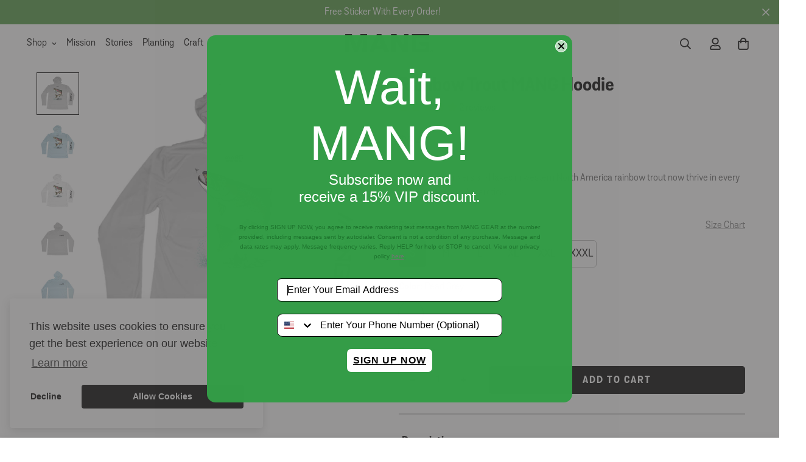

--- FILE ---
content_type: text/html; charset=utf-8
request_url: https://www.manggear.com/products/rainbow-trout-mang-hoodie
body_size: 59965
content:
<!doctype html>
<html
  class="no-js supports-no-cookies"
  lang="en"
  style="--sf-page-opacity: 0;"
  data-template="product"
  
>
<head>
<script src="https://sapi.negate.io/script/ExEXyLef7dLH/nl1dLS1hQ==?shop=mang-gear.myshopify.com"></script>
<link rel='preconnect dns-prefetch' href='https://api.config-security.com/' crossorigin />
<link rel='preconnect dns-prefetch' href='https://conf.config-security.com/' crossorigin />
<link rel='preconnect dns-prefetch' href='https://whale.camera/' crossorigin />


	<meta charset="utf-8">
	<meta http-equiv="X-UA-Compatible" content="IE=edge">
	<meta name="viewport" content="width=device-width, initial-scale=1"> 
	<meta name="theme-color" content="#000000">

  <link rel="canonical" href="https://www.manggear.com/products/rainbow-trout-mang-hoodie"><link rel="preload" as="style" href="//www.manggear.com/cdn/shop/t/26/assets/product-template.css?v=117144475848911619871766082573"><link rel="preload" as="style" href="//www.manggear.com/cdn/shop/t/26/assets/theme.css?v=95994517420380827521767624886">


<link rel="dns-prefetch" href="https://www.manggear.com/products/rainbow-trout-mang-hoodie" crossorigin>
<link rel="dns-prefetch" href="https://cdn.shopify.com" crossorigin>
<link rel="preconnect" href="https://www.manggear.com/products/rainbow-trout-mang-hoodie" crossorigin>
<link rel="preconnect" href="https://cdn.shopify.com" crossorigin> 
<link rel="preload" as="style" href="//www.manggear.com/cdn/shop/t/26/assets/chunk.css?v=1496606065648244661766082573">
<link rel="preload" as="style" href="//www.manggear.com/cdn/shop/t/26/assets/custom.css?v=132512795710748453211766082573">
<link rel="preload" as="script" href="//www.manggear.com/cdn/shop/t/26/assets/app.min.js?v=15519204303819274161766082573">
<link rel="preload" as="script" href="//www.manggear.com/cdn/shop/t/26/assets/foxkit-app.min.js?v=24097666997194630591766082573">
<link rel="preload" as="script" href="//www.manggear.com/cdn/shop/t/26/assets/lazysizes.min.js?v=49047110623560880631766082573">

  <link rel="shortcut icon" href="//www.manggear.com/cdn/shop/files/MANG-2025-Favicon_32x32.png?v=1750877072" type="image/png"><title>Men&#39;s Rainbow Trout Performance Hoodie | MANG Gear</title><meta name="description" content="Native to only rivers and lakes in western North America rainbow trout now thrive in every continent except Antarctica. A member of the Salmon family these beautifully colored fish only survive in clean water making them a telltale sign of ecosystem health. Our hoodies are super breathable to keep you fresh and cool in">
  <meta property="og:site_name" content="MANG">
<meta property="og:url" content="https://www.manggear.com/products/rainbow-trout-mang-hoodie">
<meta property="og:title" content="Men&#39;s Rainbow Trout Performance Hoodie | MANG Gear">
<meta property="og:type" content="product">
<meta property="og:description" content="Native to only rivers and lakes in western North America rainbow trout now thrive in every continent except Antarctica. A member of the Salmon family these beautifully colored fish only survive in clean water making them a telltale sign of ecosystem health. Our hoodies are super breathable to keep you fresh and cool in"><meta property="og:image" content="http://www.manggear.com/cdn/shop/products/HD_Pearl-Grey_back_e3ff8061-4ddf-4d55-a9e1-77efc769e632.jpg?v=1681757208">
<meta property="og:image:secure_url" content="https://www.manggear.com/cdn/shop/products/HD_Pearl-Grey_back_e3ff8061-4ddf-4d55-a9e1-77efc769e632.jpg?v=1681757208">
<meta property="og:image:width" content="2048">
<meta property="og:image:height" content="2048"><meta property="og:price:amount" content="64">
<meta property="og:price:currency" content="USD"><meta name="twitter:card" content="summary_large_image">
<meta name="twitter:title" content="Men&#39;s Rainbow Trout Performance Hoodie | MANG Gear">
<meta name="twitter:description" content="Native to only rivers and lakes in western North America rainbow trout now thrive in every continent except Antarctica. A member of the Salmon family these beautifully colored fish only survive in clean water making them a telltale sign of ecosystem health. Our hoodies are super breathable to keep you fresh and cool in">

  <style media="print" id="mn-font-style">
  @font-face {  font-family: SF-Heading-font;  font-weight:https://cdn.shopify.com/s/files/1/2729/4010/files/GrotaSansBold.otf?v=1643734184;  src: url(https://cdn.shopify.com/s/files/1/2729/4010/files/GrotaSansBold.otf?v=1643734184);  font-display: swap;}:root {  --font-stack-header: SF-Heading-font;  --font-weight-header: 400;}@font-face {  font-family: SF-Body-font;  font-weight:400;  src: url(https://cdn.shopify.com/s/files/1/2729/4010/files/GrotaSans.otf?v=1643734184);  font-display: swap;}@font-face {  font-family: SF-Body-font;  font-weight:;  src: url();  font-display: swap;}@font-face {  font-family: SF-Body-font;  font-weight:700;  src: url(https://cdn.shopify.com/s/files/1/2729/4010/files/GrotaSansBold.otf?v=1643734184);  font-display: swap;}:root {  --font-stack-body: 'SF-Body-font';  --font-weight-body: 400;;}
</style>

  <style media="print" id="mn-critical-css">
  html{font-size:calc(var(--font-base-size,16) * 1px)}body{font-family:var(--font-stack-body)!important;font-weight:var(--font-weight-body);font-style:var(--font-style-body);color:var(--color-body-text);font-size:calc(var(--font-base-size,16) * 1px);line-height:calc(var(--base-line-height) * 1px);scroll-behavior:smooth}body .h1,body .h2,body .h3,body .h4,body .h5,body .h6,body h1,body h2,body h3,body h4,body h5,body h6{font-family:var(--font-stack-header);font-weight:var(--font-weight-header);font-style:var(--font-style-header);color:var(--color-heading-text);line-height:normal}body .h1,body h1{font-size:calc(((var(--font-h1-mobile))/ (var(--font-base-size))) * 1rem)}body .h2,body h2{font-size:calc(((var(--font-h2-mobile))/ (var(--font-base-size))) * 1rem)}body .h3,body h3{font-size:calc(((var(--font-h3-mobile))/ (var(--font-base-size))) * 1rem)}body .h4,body h4{font-size:calc(((var(--font-h4-mobile))/ (var(--font-base-size))) * 1rem)}body .h5,body h5{font-size:calc(((var(--font-h5-mobile))/ (var(--font-base-size))) * 1rem)}body .h6,body h6{font-size:calc(((var(--font-h6-mobile))/ (var(--font-base-size))) * 1rem);line-height:1.4}@media only screen and (min-width:768px){body .h1,body h1{font-size:calc(((var(--font-h1-desktop))/ (var(--font-base-size))) * 1rem)}body .h2,body h2{font-size:calc(((var(--font-h2-desktop))/ (var(--font-base-size))) * 1rem)}body .h3,body h3{font-size:calc(((var(--font-h3-desktop))/ (var(--font-base-size))) * 1rem)}body .h4,body h4{font-size:calc(((var(--font-h4-desktop))/ (var(--font-base-size))) * 1rem)}body .h5,body h5{font-size:calc(((var(--font-h5-desktop))/ (var(--font-base-size))) * 1rem)}body .h6,body h6{font-size:calc(((var(--font-h6-desktop))/ (var(--font-base-size))) * 1rem)}}.swiper-wrapper{display:flex}.swiper-container:not(.swiper-container-initialized) .swiper-slide{width:calc(100% / var(--items,1));flex:0 0 auto}@media (max-width:1023px){.swiper-container:not(.swiper-container-initialized) .swiper-slide{min-width:40vw;flex:0 0 auto}}@media (max-width:767px){.swiper-container:not(.swiper-container-initialized) .swiper-slide{min-width:66vw;flex:0 0 auto}}.opacity-0{opacity:0}.opacity-100{opacity:1!important;}.placeholder-background{position:absolute;top:0;right:0;bottom:0;left:0;pointer-events:none}.placeholder-background--animation{background-color:#000;animation:placeholder-background-loading 1.5s infinite linear}[data-image-loading]{position:relative}[data-image-loading]:after{content:'';background-color:#000;animation:placeholder-background-loading 1.5s infinite linear;position:absolute;top:0;left:0;width:100%;height:100%;z-index:1}[data-image-loading] img.lazyload{opacity:0}[data-image-loading] img.lazyloaded{opacity:1}.no-js [data-image-loading]{animation-name:none}.lazyload--fade-in{opacity:0;transition:.25s all}.lazyload--fade-in.lazyloaded{opacity:1}@media (min-width:768px){.hidden.md\:block{display:block!important}.hidden.md\:flex{display:flex!important}.hidden.md\:grid{display:grid!important}}@media (min-width:1024px){.hidden.lg\:block{display:block!important}.hidden.lg\:flex{display:flex!important}.hidden.lg\:grid{display:grid!important}}@media (min-width:1280px){.hidden.xl\:block{display:block!important}.hidden.xl\:flex{display:flex!important}.hidden.xl\:grid{display:grid!important}}

  h1, .h1,
  h2, .h2,
  h3, .h3,
  h4, .h4,
  h5, .h5,
  h6, .h6 {
    letter-spacing: 0px;
  }
</style>

  <script>
  function _debounce(e,t=300){let n;return(...o)=>{clearTimeout(n),n=setTimeout((()=>e.apply(this,o)),t)}}try{window.MinimogSettings=window.MinimogSettings||{},window.___mnag="userA"+(window.___mnag1||"")+"gent";var _mh=document.querySelector("header.sf-header__mobile"),_dh=document.querySelector("header.sf-header__desktop"),_innerWidth=window.innerWidth;function _shh(){_mh&&_dh||(_mh=document.querySelector("header.sf-header__mobile"),_dh=document.querySelector("header.sf-header__desktop"));var e=window.innerWidth<1024?_mh:_dh;e&&(document.documentElement.style.setProperty("--sf-header-height",e.offsetHeight+"px"),window.MinimogSettings.headerHeight=e.offsetHeight)}function _stbh(){var e=document.querySelector(".sf-topbar");e&&(document.documentElement.style.setProperty("--sf-topbar-height",e.offsetHeight+"px"),window.MinimogSettings.topbarHeight=e.offsetHeight)}function _sah(){var e=document.querySelector(".announcement-bar");e&&(document.documentElement.style.setProperty("--sf-announcement-height",e.offsetHeight+"px"),window.MinimogSettings.topbarHeight=e.offsetHeight)}function _smcp(){var e=document.documentElement.dataset.template;window.innerWidth>=1024?_dh&&"true"===_dh.dataset.transparent&&("index"!==e&&"collection"!==e||document.documentElement.style.setProperty("--main-content-padding-top","0px")):document.documentElement.style.removeProperty("--main-content-padding-top")}function _csh(){_shh(),_stbh(),_sah(),_smcp()}function _sp(){var e=0;window.requestAnimationFrame((function t(){_shh(),_stbh(),_sah(),_smcp(),++e<10&&window.requestAnimationFrame(t)}));var t=document.querySelector(".sf-header");t&&t.classList.add("opacity-100"),document.documentElement.style.setProperty("--sf-page-opacity","1")}window.addEventListener("resize",_debounce(_csh,1e3)),document.documentElement.className=document.documentElement.className.replace("supports-no-cookies","supports-cookies").replace("no-js","js")}catch(e){console.warn("Failed to execute critical scripts",e)}try{var _nu=navigator[window.___mnag],_psas=[{b:"ome-Li",c:"ghth",d:"ouse",a:"Chr"},{d:"hts",a:"Sp",c:"nsig",b:"eed I"},{b:" Lin",d:"6_64",a:"X11;",c:"ux x8"}];function __fn(e){return Object.keys(_psas[e]).sort().reduce((function(t,n){return t+_psas[e][n]}),"")}var __isPSA=_nu.indexOf(__fn(0))>-1||_nu.indexOf(__fn(1))>-1||_nu.indexOf(__fn(2))>-1;window.___mnag="!1",_psas=null}catch(e){__isPSA=!1,_psas=null;window.___mnag="!1"}function _sli(){Array.from(document.querySelectorAll("img")).splice(0,10).forEach((function(e){e.dataset.src&&(e.src=e.dataset.src.replace("_{width}x","_200x"),e.style.opacity=1)})),Array.from(document.querySelectorAll(".lazyload[data-bg]")).splice(0,5).forEach((function(e){e.dataset.bg&&(e.style.backgroundImage="url("+e.dataset.bg+")",e.style.backgroundSize="cover")}))}function afnc(){var e=document.getElementById("mn-critical-css"),t=document.getElementById("mn-font-style");e&&(e.media="all"),t&&(t.media="all")}function __as(e){e.rel="stylesheet",e.media="all",e.removeAttribute("onload")}function __otsl(e){__as(e),"loading"!==document.readyState?_sp():document.addEventListener("DOMContentLoaded",_sp)}function __ocsl(e){__isPSA||__as(e)}document.addEventListener("DOMContentLoaded",(function(){function e(e){var t=e.dataset.imageLoading?e:e.closest("[data-image-loading]");t&&t.removeAttribute("data-image-loading")}__isPSA?"loading"!==document.readyState?_sli():document.addEventListener("DOMContentLoaded",_sli):(document.addEventListener("lazyloaded",(function(t){var n=t.target;if(e(n),n.dataset.bgset){var o=n.querySelector(".lazyloaded");o&&(n.setAttribute("alt",n.dataset.alt||"lazysize-img"),n.setAttribute("src",o.dataset.src||n.dataset.bg||""))}})),document.querySelectorAll(".lazyloaded").forEach(e))})),__isPSA||afnc(),window.__isPSA=__isPSA;
</script>

  <style data-shopify>:root {		/* BODY */		--base-line-height: 28;		/* PRIMARY COLORS */		--color-primary: #000000;		--plyr-color-main: #000000;		--color-primary-darker: #333333;		/* TEXT COLORS */		--color-body-text: #000000;		--color-heading-text: #000000;		--color-sub-text: #000000;		--color-text-link: #539b42;		--color-text-link-hover: #999999;		/* BUTTON COLORS */		--color-btn-bg:  #000000;		--color-btn-bg-hover: #539b42;		--color-btn-text: #ffffff;		--color-btn-text-hover: #ffffff;		--btn-letter-spacing: 2px;		--btn-border-radius: 5px;		--btn-border-width: 1px;		--btn-line-height: 1px;				/* PRODUCT COLORS */		--product-title-color: #000000;		--product-sale-price-color: #666666;		--product-regular-price-color: #000000;		--product-type-color: #666666;		--product-desc-color: #666666;		/* TOPBAR COLORS */		--color-topbar-background: #ffffff;		--color-topbar-text: #000000;		/* MENU BAR COLORS */		--color-menu-background: #000000;		--color-menu-text: #f8f8f8;		/* BORDER COLORS */		--color-border: #ffffff;		/* FOOTER COLORS */		--color-footer-text: #000000;		--color-footer-subtext: #000000;		--color-footer-background: #ffffff;		--color-footer-link: #000000;		--color-footer-link-hover: #539b42;		--color-footer-background-mobile: #fff;		/* FOOTER BOTTOM COLORS */		--color-footer-bottom-text: #000;		--color-footer-bottom-background: #f5f5f5;		--color-footer-bottom-background-mobile: #F5F5F5;		/* HEADER */		--color-header-text: #000000;		--color-header-transparent-text: #fff;		--color-main-background: #fff;		--color-field-background: #ffffff;		--color-header-background: #ffffff;		--color-cart-wishlist-count: #ffffff;		--bg-cart-wishlist-count: #da3f3f;		--swatch-item-background-default: #f7f8fa;		--text-gray-400: #777777;		--text-gray-9b: #9b9b9b;		--text-black: #000000;		--text-white: #ffffff;		--bg-gray-400: #f7f8fa;		--bg-black: #000000;		--rounded-full: 9999px;		--border-color-1: #eeeeee;		--border-color-2: #b2b2b2;		--border-color-3: #d2d2d2;		--border-color-4: #737373;		--color-secondary: #666666;		--color-success: #3a8735;		--color-warning: #ff706b;		--color-info: #959595;		--color-disabled: #cecece;		--bg-disabled: #f7f7f7;		--bg-hover: #737373;		--bg-color-tooltip: #000000;		--text-color-tooltip: #ffffff;		--color-image-overlay: #000000;		--opacity-image-overlay: 0.2;		--theme-shadow: 0 5px 15px 0 rgba(0, 0, 0, 0.07);    --arrow-select-box: url(//www.manggear.com/cdn/shop/t/26/assets/ar-down.svg?v=92728264558441377851766082573);		/* FONT SIZES */		--font-base-size: 16;		--font-btn-size: 16px;		--font-btn-weight: 700;		--font-h1-desktop: 54;		--font-h1-mobile: 50;		--font-h2-desktop: 42;		--font-h2-mobile: 37;		--font-h3-desktop: 31;		--font-h3-mobile: 28;		--font-h4-desktop: 27;		--font-h4-mobile: 24;		--font-h5-desktop: 23;		--font-h5-mobile: 20;		--font-h6-desktop: 21;		--font-h6-mobile: 19;    --arrow-down-url: url(//www.manggear.com/cdn/shop/t/26/assets/arrow-down.svg?v=157552497485556416461766082573);    --arrow-down-white-url: url(//www.manggear.com/cdn/shop/t/26/assets/arrow-down-white.svg?v=70535736727834135531766082573);    --product-title-line-clamp: unset	}
</style><link media="print" onload="this.media = 'all'" rel="stylesheet" href="//www.manggear.com/cdn/shop/t/26/assets/product-template.css?v=117144475848911619871766082573"><link as="style" rel="preload" href="//www.manggear.com/cdn/shop/t/26/assets/theme.css?v=95994517420380827521767624886" onload="__otsl(this)">
<link as="style" rel="preload" href="//www.manggear.com/cdn/shop/t/26/assets/chunk.css?v=1496606065648244661766082573" onload="__ocsl(this)">
<link type="text/css" href="//www.manggear.com/cdn/shop/t/26/assets/custom.css?v=132512795710748453211766082573" rel="stylesheet">

<style data-shopify>body {
    --container-width: 1200;
    --fluid-container-width: 1280px;
    --fluid-container-offset: 65px;
    background-color: #fff;
  }
  [style*="--aspect-ratio"]:before {
    padding-top: calc(100% / (0.0001 + var(--aspect-ratio, 16/9)));
  }.sf-topbar {  border-color: #eee;}[id$="16225125199f82d8fe"] .section-my {  padding-top: 45px;  padding-bottom: 45px;  margin-bottom: 0;  margin-top: 0;}[id$="16225125199f82d8fe"] {  border-top: 1px solid #eee;}.sf__font-normal {  font-weight: 400;}[id$="16225316461d1cff80"]  .collection-card__info  h3  a {  font-weight: 400;  font-size: 24px;  line-height: 34px;  margin-bottom: 4px;}[id$="16225316461d1cff80"]  .collection-card__info  p {  color: #666;}[id$="16225125199f82d8fe"] .sf-icon-box__text h3 {  line-height: 26px;  font-size: 20px;  font-weight: 500;}@media (min-width: 1536px) {  [id$="1621243260e1af0c20"] .slide__block-title {    font-size: 3.75rem;    line-height: 95px;  }}@media (max-width: 576px) {  [id$="1621243260e1af0c20"] a.sf__mobile-button,  [id$="162251092958fcda7c"] .sf__btn-primary,  [id$="162251092958fcda7c"] .sf__btn-secondary {    width: 100%;  }  [id$="16225316461d1cff80"] .section__heading {    text-align: center;  }  [id$="16225316461d1cff80"]    .collection-card__info    h3    a {    font-weight: 500;  }  [id$="16225316461d1cff80"]    .collection-card__info    p {    font-size: 14px;    line-height: 20px;  }  [id$="16225125199f82d8fe"] .sf-icon-box__text h3 {    font-size: 18px;    margin-bottom: 2px;  }}.sf-sub-menu__link {font-size: 14px;color: black;padding-top: 0;padding-bottom: 0;}.btn.sf__btn-large, .sf__btn.sf__btn-large {padding-top: 1rem;font-weight: bold;padding-left: 50px;padding-right: 50px;}.btn, .sf__btn {padding-top: 15px;    padding-bottom: 13px;    text-transform: uppercase;    line-height: 1;}.sf-po__option-button[data-selected=true] {background-color: black;color: white;}.prod__option-label {font-weight: bold;}.jdgm-rev-widg__summary {text-align: center;float: inherit !important;}.jdgm-rev-widg__title {text-align: center;}.jdgm-rev-widg.jdgm-rev-widg {border: solid 1px black;border-radius: 10px;}@media (max-width: 767px) {.home-banner__slideshow .sf__slide-content .slide__block-link.sf__btn:not(.sf__btn-link), .home-banner__slideshow .sf__slide-content .slide__block-link.shopify-payment-button__button.shopify-payment-button__button--unbranded:not(.sf__btn-link) {padding-top: 17px;padding-bottom: 14px;}}.sf-header .sf-menu-wrapper-mobile .sf-menu__content {background-color: #F2F0E9;}.list-none.sf-link.flex.items-center {font-weight: 800;    font-size: 30px;    padding-top: 0px;    padding-bottom: 0px;}div.sf-sub-links .list-none.sf-link.flex.items-center {font-weight: 400;    font-size: 18px;    padding-top: 0px;    padding-bottom: 0px;}.size-chart-initialized .product-options [data-open-sizeguide] {color: grey;text-transform: capitalize;}.size-chart-initialized .product-options [data-open-sizeguide] svg {display: none;}.installment-shoppay {display: none !important;}.sf-hero .sf-hero__inner .sf-hero__content br {display: block;}.sf__btn.sf__btn-white:hover, a.sf__btn.sf__btn-white:hover, button.sf__btn.sf__btn-white:hover {background: #549B42;}.size-chart table {border: solid 1px black;}.size-chart table tr:nth-child(1) {background-color: #cfcfcf;}
</style>

  

  
  <script>window.performance && window.performance.mark && window.performance.mark('shopify.content_for_header.start');</script><meta name="google-site-verification" content="bFDToBaOAAe9J06AkZM9PYLX7BblE_xxpoSC0poGBxI">
<meta id="shopify-digital-wallet" name="shopify-digital-wallet" content="/27294010/digital_wallets/dialog">
<meta name="shopify-checkout-api-token" content="0034a446a9be6631b911d8b5fc1b8453">
<meta id="in-context-paypal-metadata" data-shop-id="27294010" data-venmo-supported="false" data-environment="production" data-locale="en_US" data-paypal-v4="true" data-currency="USD">
<link rel="alternate" type="application/json+oembed" href="https://www.manggear.com/products/rainbow-trout-mang-hoodie.oembed">
<script async="async" src="/checkouts/internal/preloads.js?locale=en-US"></script>
<link rel="preconnect" href="https://shop.app" crossorigin="anonymous">
<script async="async" src="https://shop.app/checkouts/internal/preloads.js?locale=en-US&shop_id=27294010" crossorigin="anonymous"></script>
<script id="apple-pay-shop-capabilities" type="application/json">{"shopId":27294010,"countryCode":"US","currencyCode":"USD","merchantCapabilities":["supports3DS"],"merchantId":"gid:\/\/shopify\/Shop\/27294010","merchantName":"MANG","requiredBillingContactFields":["postalAddress","email","phone"],"requiredShippingContactFields":["postalAddress","email","phone"],"shippingType":"shipping","supportedNetworks":["visa","masterCard","amex","discover","elo","jcb"],"total":{"type":"pending","label":"MANG","amount":"1.00"},"shopifyPaymentsEnabled":true,"supportsSubscriptions":true}</script>
<script id="shopify-features" type="application/json">{"accessToken":"0034a446a9be6631b911d8b5fc1b8453","betas":["rich-media-storefront-analytics"],"domain":"www.manggear.com","predictiveSearch":true,"shopId":27294010,"locale":"en"}</script>
<script>var Shopify = Shopify || {};
Shopify.shop = "mang-gear.myshopify.com";
Shopify.locale = "en";
Shopify.currency = {"active":"USD","rate":"1.0"};
Shopify.country = "US";
Shopify.theme = {"name":"MINIMOG v2.4.3 - 8\/28\/24 - 216 a11y","id":154972881148,"schema_name":"Minimog - OS 2.0","schema_version":"2.4.3","theme_store_id":null,"role":"main"};
Shopify.theme.handle = "null";
Shopify.theme.style = {"id":null,"handle":null};
Shopify.cdnHost = "www.manggear.com/cdn";
Shopify.routes = Shopify.routes || {};
Shopify.routes.root = "/";</script>
<script type="module">!function(o){(o.Shopify=o.Shopify||{}).modules=!0}(window);</script>
<script>!function(o){function n(){var o=[];function n(){o.push(Array.prototype.slice.apply(arguments))}return n.q=o,n}var t=o.Shopify=o.Shopify||{};t.loadFeatures=n(),t.autoloadFeatures=n()}(window);</script>
<script>
  window.ShopifyPay = window.ShopifyPay || {};
  window.ShopifyPay.apiHost = "shop.app\/pay";
  window.ShopifyPay.redirectState = null;
</script>
<script id="shop-js-analytics" type="application/json">{"pageType":"product"}</script>
<script defer="defer" async type="module" src="//www.manggear.com/cdn/shopifycloud/shop-js/modules/v2/client.init-shop-cart-sync_C5BV16lS.en.esm.js"></script>
<script defer="defer" async type="module" src="//www.manggear.com/cdn/shopifycloud/shop-js/modules/v2/chunk.common_CygWptCX.esm.js"></script>
<script type="module">
  await import("//www.manggear.com/cdn/shopifycloud/shop-js/modules/v2/client.init-shop-cart-sync_C5BV16lS.en.esm.js");
await import("//www.manggear.com/cdn/shopifycloud/shop-js/modules/v2/chunk.common_CygWptCX.esm.js");

  window.Shopify.SignInWithShop?.initShopCartSync?.({"fedCMEnabled":true,"windoidEnabled":true});

</script>
<script defer="defer" async type="module" src="//www.manggear.com/cdn/shopifycloud/shop-js/modules/v2/client.payment-terms_CZxnsJam.en.esm.js"></script>
<script defer="defer" async type="module" src="//www.manggear.com/cdn/shopifycloud/shop-js/modules/v2/chunk.common_CygWptCX.esm.js"></script>
<script defer="defer" async type="module" src="//www.manggear.com/cdn/shopifycloud/shop-js/modules/v2/chunk.modal_D71HUcav.esm.js"></script>
<script type="module">
  await import("//www.manggear.com/cdn/shopifycloud/shop-js/modules/v2/client.payment-terms_CZxnsJam.en.esm.js");
await import("//www.manggear.com/cdn/shopifycloud/shop-js/modules/v2/chunk.common_CygWptCX.esm.js");
await import("//www.manggear.com/cdn/shopifycloud/shop-js/modules/v2/chunk.modal_D71HUcav.esm.js");

  
</script>
<script>
  window.Shopify = window.Shopify || {};
  if (!window.Shopify.featureAssets) window.Shopify.featureAssets = {};
  window.Shopify.featureAssets['shop-js'] = {"shop-cart-sync":["modules/v2/client.shop-cart-sync_ZFArdW7E.en.esm.js","modules/v2/chunk.common_CygWptCX.esm.js"],"init-fed-cm":["modules/v2/client.init-fed-cm_CmiC4vf6.en.esm.js","modules/v2/chunk.common_CygWptCX.esm.js"],"shop-button":["modules/v2/client.shop-button_tlx5R9nI.en.esm.js","modules/v2/chunk.common_CygWptCX.esm.js"],"shop-cash-offers":["modules/v2/client.shop-cash-offers_DOA2yAJr.en.esm.js","modules/v2/chunk.common_CygWptCX.esm.js","modules/v2/chunk.modal_D71HUcav.esm.js"],"init-windoid":["modules/v2/client.init-windoid_sURxWdc1.en.esm.js","modules/v2/chunk.common_CygWptCX.esm.js"],"shop-toast-manager":["modules/v2/client.shop-toast-manager_ClPi3nE9.en.esm.js","modules/v2/chunk.common_CygWptCX.esm.js"],"init-shop-email-lookup-coordinator":["modules/v2/client.init-shop-email-lookup-coordinator_B8hsDcYM.en.esm.js","modules/v2/chunk.common_CygWptCX.esm.js"],"init-shop-cart-sync":["modules/v2/client.init-shop-cart-sync_C5BV16lS.en.esm.js","modules/v2/chunk.common_CygWptCX.esm.js"],"avatar":["modules/v2/client.avatar_BTnouDA3.en.esm.js"],"pay-button":["modules/v2/client.pay-button_FdsNuTd3.en.esm.js","modules/v2/chunk.common_CygWptCX.esm.js"],"init-customer-accounts":["modules/v2/client.init-customer-accounts_DxDtT_ad.en.esm.js","modules/v2/client.shop-login-button_C5VAVYt1.en.esm.js","modules/v2/chunk.common_CygWptCX.esm.js","modules/v2/chunk.modal_D71HUcav.esm.js"],"init-shop-for-new-customer-accounts":["modules/v2/client.init-shop-for-new-customer-accounts_ChsxoAhi.en.esm.js","modules/v2/client.shop-login-button_C5VAVYt1.en.esm.js","modules/v2/chunk.common_CygWptCX.esm.js","modules/v2/chunk.modal_D71HUcav.esm.js"],"shop-login-button":["modules/v2/client.shop-login-button_C5VAVYt1.en.esm.js","modules/v2/chunk.common_CygWptCX.esm.js","modules/v2/chunk.modal_D71HUcav.esm.js"],"init-customer-accounts-sign-up":["modules/v2/client.init-customer-accounts-sign-up_CPSyQ0Tj.en.esm.js","modules/v2/client.shop-login-button_C5VAVYt1.en.esm.js","modules/v2/chunk.common_CygWptCX.esm.js","modules/v2/chunk.modal_D71HUcav.esm.js"],"shop-follow-button":["modules/v2/client.shop-follow-button_Cva4Ekp9.en.esm.js","modules/v2/chunk.common_CygWptCX.esm.js","modules/v2/chunk.modal_D71HUcav.esm.js"],"checkout-modal":["modules/v2/client.checkout-modal_BPM8l0SH.en.esm.js","modules/v2/chunk.common_CygWptCX.esm.js","modules/v2/chunk.modal_D71HUcav.esm.js"],"lead-capture":["modules/v2/client.lead-capture_Bi8yE_yS.en.esm.js","modules/v2/chunk.common_CygWptCX.esm.js","modules/v2/chunk.modal_D71HUcav.esm.js"],"shop-login":["modules/v2/client.shop-login_D6lNrXab.en.esm.js","modules/v2/chunk.common_CygWptCX.esm.js","modules/v2/chunk.modal_D71HUcav.esm.js"],"payment-terms":["modules/v2/client.payment-terms_CZxnsJam.en.esm.js","modules/v2/chunk.common_CygWptCX.esm.js","modules/v2/chunk.modal_D71HUcav.esm.js"]};
</script>
<script>(function() {
  var isLoaded = false;
  function asyncLoad() {
    if (isLoaded) return;
    isLoaded = true;
    var urls = ["https:\/\/assets1.adroll.com\/shopify\/latest\/j\/shopify_rolling_bootstrap_v2.js?adroll_adv_id=COUWUZWSZFHRJBM4J5X4D3\u0026adroll_pix_id=6JSIH5I6LFFBBNY6QJ6MNX\u0026shop=mang-gear.myshopify.com","https:\/\/shopify-extension.getredo.com\/main.js?widget_id=gn76qj9rko1y6t9\u0026shop=mang-gear.myshopify.com"];
    for (var i = 0; i < urls.length; i++) {
      var s = document.createElement('script');
      s.type = 'text/javascript';
      s.async = true;
      s.src = urls[i];
      var x = document.getElementsByTagName('script')[0];
      x.parentNode.insertBefore(s, x);
    }
  };
  if(window.attachEvent) {
    window.attachEvent('onload', asyncLoad);
  } else {
    window.addEventListener('load', asyncLoad, false);
  }
})();</script>
<script id="__st">var __st={"a":27294010,"offset":-18000,"reqid":"c9b379fb-61de-4a0b-a0cf-6f3805befd17-1768633059","pageurl":"www.manggear.com\/products\/rainbow-trout-mang-hoodie","u":"1d2f312613ab","p":"product","rtyp":"product","rid":8045154894076};</script>
<script>window.ShopifyPaypalV4VisibilityTracking = true;</script>
<script id="captcha-bootstrap">!function(){'use strict';const t='contact',e='account',n='new_comment',o=[[t,t],['blogs',n],['comments',n],[t,'customer']],c=[[e,'customer_login'],[e,'guest_login'],[e,'recover_customer_password'],[e,'create_customer']],r=t=>t.map((([t,e])=>`form[action*='/${t}']:not([data-nocaptcha='true']) input[name='form_type'][value='${e}']`)).join(','),a=t=>()=>t?[...document.querySelectorAll(t)].map((t=>t.form)):[];function s(){const t=[...o],e=r(t);return a(e)}const i='password',u='form_key',d=['recaptcha-v3-token','g-recaptcha-response','h-captcha-response',i],f=()=>{try{return window.sessionStorage}catch{return}},m='__shopify_v',_=t=>t.elements[u];function p(t,e,n=!1){try{const o=window.sessionStorage,c=JSON.parse(o.getItem(e)),{data:r}=function(t){const{data:e,action:n}=t;return t[m]||n?{data:e,action:n}:{data:t,action:n}}(c);for(const[e,n]of Object.entries(r))t.elements[e]&&(t.elements[e].value=n);n&&o.removeItem(e)}catch(o){console.error('form repopulation failed',{error:o})}}const l='form_type',E='cptcha';function T(t){t.dataset[E]=!0}const w=window,h=w.document,L='Shopify',v='ce_forms',y='captcha';let A=!1;((t,e)=>{const n=(g='f06e6c50-85a8-45c8-87d0-21a2b65856fe',I='https://cdn.shopify.com/shopifycloud/storefront-forms-hcaptcha/ce_storefront_forms_captcha_hcaptcha.v1.5.2.iife.js',D={infoText:'Protected by hCaptcha',privacyText:'Privacy',termsText:'Terms'},(t,e,n)=>{const o=w[L][v],c=o.bindForm;if(c)return c(t,g,e,D).then(n);var r;o.q.push([[t,g,e,D],n]),r=I,A||(h.body.append(Object.assign(h.createElement('script'),{id:'captcha-provider',async:!0,src:r})),A=!0)});var g,I,D;w[L]=w[L]||{},w[L][v]=w[L][v]||{},w[L][v].q=[],w[L][y]=w[L][y]||{},w[L][y].protect=function(t,e){n(t,void 0,e),T(t)},Object.freeze(w[L][y]),function(t,e,n,w,h,L){const[v,y,A,g]=function(t,e,n){const i=e?o:[],u=t?c:[],d=[...i,...u],f=r(d),m=r(i),_=r(d.filter((([t,e])=>n.includes(e))));return[a(f),a(m),a(_),s()]}(w,h,L),I=t=>{const e=t.target;return e instanceof HTMLFormElement?e:e&&e.form},D=t=>v().includes(t);t.addEventListener('submit',(t=>{const e=I(t);if(!e)return;const n=D(e)&&!e.dataset.hcaptchaBound&&!e.dataset.recaptchaBound,o=_(e),c=g().includes(e)&&(!o||!o.value);(n||c)&&t.preventDefault(),c&&!n&&(function(t){try{if(!f())return;!function(t){const e=f();if(!e)return;const n=_(t);if(!n)return;const o=n.value;o&&e.removeItem(o)}(t);const e=Array.from(Array(32),(()=>Math.random().toString(36)[2])).join('');!function(t,e){_(t)||t.append(Object.assign(document.createElement('input'),{type:'hidden',name:u})),t.elements[u].value=e}(t,e),function(t,e){const n=f();if(!n)return;const o=[...t.querySelectorAll(`input[type='${i}']`)].map((({name:t})=>t)),c=[...d,...o],r={};for(const[a,s]of new FormData(t).entries())c.includes(a)||(r[a]=s);n.setItem(e,JSON.stringify({[m]:1,action:t.action,data:r}))}(t,e)}catch(e){console.error('failed to persist form',e)}}(e),e.submit())}));const S=(t,e)=>{t&&!t.dataset[E]&&(n(t,e.some((e=>e===t))),T(t))};for(const o of['focusin','change'])t.addEventListener(o,(t=>{const e=I(t);D(e)&&S(e,y())}));const B=e.get('form_key'),M=e.get(l),P=B&&M;t.addEventListener('DOMContentLoaded',(()=>{const t=y();if(P)for(const e of t)e.elements[l].value===M&&p(e,B);[...new Set([...A(),...v().filter((t=>'true'===t.dataset.shopifyCaptcha))])].forEach((e=>S(e,t)))}))}(h,new URLSearchParams(w.location.search),n,t,e,['guest_login'])})(!0,!0)}();</script>
<script integrity="sha256-4kQ18oKyAcykRKYeNunJcIwy7WH5gtpwJnB7kiuLZ1E=" data-source-attribution="shopify.loadfeatures" defer="defer" src="//www.manggear.com/cdn/shopifycloud/storefront/assets/storefront/load_feature-a0a9edcb.js" crossorigin="anonymous"></script>
<script crossorigin="anonymous" defer="defer" src="//www.manggear.com/cdn/shopifycloud/storefront/assets/shopify_pay/storefront-65b4c6d7.js?v=20250812"></script>
<script data-source-attribution="shopify.dynamic_checkout.dynamic.init">var Shopify=Shopify||{};Shopify.PaymentButton=Shopify.PaymentButton||{isStorefrontPortableWallets:!0,init:function(){window.Shopify.PaymentButton.init=function(){};var t=document.createElement("script");t.src="https://www.manggear.com/cdn/shopifycloud/portable-wallets/latest/portable-wallets.en.js",t.type="module",document.head.appendChild(t)}};
</script>
<script data-source-attribution="shopify.dynamic_checkout.buyer_consent">
  function portableWalletsHideBuyerConsent(e){var t=document.getElementById("shopify-buyer-consent"),n=document.getElementById("shopify-subscription-policy-button");t&&n&&(t.classList.add("hidden"),t.setAttribute("aria-hidden","true"),n.removeEventListener("click",e))}function portableWalletsShowBuyerConsent(e){var t=document.getElementById("shopify-buyer-consent"),n=document.getElementById("shopify-subscription-policy-button");t&&n&&(t.classList.remove("hidden"),t.removeAttribute("aria-hidden"),n.addEventListener("click",e))}window.Shopify?.PaymentButton&&(window.Shopify.PaymentButton.hideBuyerConsent=portableWalletsHideBuyerConsent,window.Shopify.PaymentButton.showBuyerConsent=portableWalletsShowBuyerConsent);
</script>
<script data-source-attribution="shopify.dynamic_checkout.cart.bootstrap">document.addEventListener("DOMContentLoaded",(function(){function t(){return document.querySelector("shopify-accelerated-checkout-cart, shopify-accelerated-checkout")}if(t())Shopify.PaymentButton.init();else{new MutationObserver((function(e,n){t()&&(Shopify.PaymentButton.init(),n.disconnect())})).observe(document.body,{childList:!0,subtree:!0})}}));
</script>
<link id="shopify-accelerated-checkout-styles" rel="stylesheet" media="screen" href="https://www.manggear.com/cdn/shopifycloud/portable-wallets/latest/accelerated-checkout-backwards-compat.css" crossorigin="anonymous">
<style id="shopify-accelerated-checkout-cart">
        #shopify-buyer-consent {
  margin-top: 1em;
  display: inline-block;
  width: 100%;
}

#shopify-buyer-consent.hidden {
  display: none;
}

#shopify-subscription-policy-button {
  background: none;
  border: none;
  padding: 0;
  text-decoration: underline;
  font-size: inherit;
  cursor: pointer;
}

#shopify-subscription-policy-button::before {
  box-shadow: none;
}

      </style>

<script>window.performance && window.performance.mark && window.performance.mark('shopify.content_for_header.end');</script>
	<!-- "snippets/vitals-loader.liquid" was not rendered, the associated app was uninstalled -->
  
  <meta name="google-site-verification" content="a9C6lO97Vvi-vF7e1R7QJD4cE5KiVw1B8grr5kfJtyc" />
<!-- Google Tag Manager -->
<script>(function(w,d,s,l,i){w[l]=w[l]||[];w[l].push({'gtm.start':
new Date().getTime(),event:'gtm.js'});var f=d.getElementsByTagName(s)[0],
j=d.createElement(s),dl=l!='dataLayer'?'&l='+l:'';j.async=true;j.src=
'https://www.googletagmanager.com/gtm.js?id='+i+dl;f.parentNode.insertBefore(j,f);
})(window,document,'script','dataLayer','GTM-MTR9VRM');</script>
<!-- End Google Tag Manager -->


<script>

(function(w,d,t,r,u){var f,n,i;w[u]=w[u]||[],f=function(){var o={ti:"56334925"};o.q=w[u],w[u]=new UET(o),w[u].push("pageLoad")},n=d.createElement(t),n.src=r,n.async=1,n.onload=n.onreadystatechange=function(){var s=this.readyState;s&&s!=="loaded"&&s!=="complete"||(f(),n.onload=n.onreadystatechange=null)},i=d.getElementsByTagName(t)[0],i.parentNode.insertBefore(n,i)})(window,document,"script","//bat.bing.com/bat.js","uetq");

window.uetq = window.uetq || [];

window.uetq.push('event', '', { 'revenue_value': '', 'currency': '' });

</script>
  
  <script type="text/javascript" async 
 src="https://static.klaviyo.com/onsite/js/klaviyo.js?company_id=TqHWAU"></script>  

  

<script>
  document.addEventListener("DOMContentLoaded", function(event) {
    const style = document.getElementById('wsg-custom-style');
    if (typeof window.isWsgCustomer != "undefined" && isWsgCustomer) {
      style.innerHTML = `
        ${style.innerHTML} 
        /* A friend of hideWsg - this will _show_ only for wsg customers. Add class to an element to use */
        .showWsg {
          display: unset;
        }
        /* wholesale only CSS */
        .additional-checkout-buttons, .shopify-payment-button {
          display: none !important;
        }
        .wsg-proxy-container select {
          background-color: 
          ${
        document.querySelector('input').style.backgroundColor
          ? document.querySelector('input').style.backgroundColor
          : 'white'
        } !important;
        }
      `;
    } else {
      style.innerHTML = `
        ${style.innerHTML}
        /* Add CSS rules here for NOT wsg customers - great to hide elements from retail when we can't access the code driving the element */
        
      `;
    }

    if (typeof window.embedButtonBg !== undefined && typeof window.embedButtonText !== undefined && window.embedButtonBg !== window.embedButtonText) {
      style.innerHTML = `
        ${style.innerHTML}
        .wsg-button-fix {
          background: ${embedButtonBg} !important;
          border-color: ${embedButtonBg} !important;
          color: ${embedButtonText} !important;
        }
      `;
    }

    // =========================
    //         CUSTOM JS
    // ==========================
    if (document.querySelector(".wsg-proxy-container")) {
      initNodeObserver(wsgCustomJs);
    }
  })

  function wsgCustomJs() {

    // update button classes
    const button = document.querySelectorAll(".wsg-button-fix");
    let buttonClass = "xxButtonClassesHerexx";
    buttonClass = buttonClass.split(" ");
    for (let i = 0; i < button.length; i++) {
      button[i].classList.add(... buttonClass);
    }

    // wsgCustomJs window placeholder
    // update secondary btn color on proxy cart
    if (document.getElementById("wsg-checkout-one")) {
      const checkoutButton = document.getElementById("wsg-checkout-one");
      let wsgBtnColor = window.getComputedStyle(checkoutButton).backgroundColor;
      let wsgBtnBackground = "none";
      let wsgBtnBorder = "thin solid " + wsgBtnColor;
      let wsgBtnPadding = window.getComputedStyle(checkoutButton).padding;
      let spofBtn = document.querySelectorAll(".spof-btn");
      for (let i = 0; i < spofBtn.length; i++) {
        spofBtn[i].style.background = wsgBtnBackground;
        spofBtn[i].style.color = wsgBtnColor;
        spofBtn[i].style.border = wsgBtnBorder;
        spofBtn[i].style.padding = wsgBtnPadding;
      }
    }

    // update Quick Order Form label
    if (typeof window.embedSPOFLabel != "undefined" && embedSPOFLabel) {
      document.querySelectorAll(".spof-btn").forEach(function(spofBtn) {
        spofBtn.removeAttribute("data-translation-selector");
        spofBtn.innerHTML = embedSPOFLabel;
      });
    }
  }

  function initNodeObserver(onChangeNodeCallback) {

    // Select the node that will be observed for mutations
    const targetNode = document.querySelector(".wsg-proxy-container");

    // Options for the observer (which mutations to observe)
    const config = {
      attributes: true,
      childList: true,
      subtree: true
    };

    // Callback function to execute when mutations are observed
    const callback = function(mutationsList, observer) {
      for (const mutation of mutationsList) {
        if (mutation.type === 'childList') {
          onChangeNodeCallback();
          observer.disconnect();
        }
      }
    };

    // Create an observer instance linked to the callback function
    const observer = new MutationObserver(callback);

    // Start observing the target node for configured mutations
    observer.observe(targetNode, config);
  }
</script>


<style id="wsg-custom-style">
  /* A friend of hideWsg - this will _show_ only for wsg customers. Add class to an element to use */
  .showWsg {
    display: none;
  }
  /* Signup/login */
  #wsg-signup select,
  #wsg-signup input,
  #wsg-signup textarea {
    height: 46px;
    border: thin solid #d1d1d1;
    padding: 6px 10px;
  }
  #wsg-signup textarea {
    min-height: 100px;
  }
  .wsg-login-input {
    height: 46px;
    border: thin solid #d1d1d1;
    padding: 6px 10px;
  }
  #wsg-signup select {
  }
/*   Quick Order Form */
  .wsg-table td {
    border: none;
    min-width: 150px;
  }
  .wsg-table tr {
    border-bottom: thin solid #d1d1d1; 
    border-left: none;
  }
  .wsg-table input[type="number"] {
    border: thin solid #d1d1d1;
    padding: 5px 15px;
    min-height: 42px;
  }
  #wsg-spof-link a {
    text-decoration: inherit;
    color: inherit;
  }
  .wsg-proxy-container {
    margin-top: 0% !important;
  }
  @media screen and (max-width:768px){
    .wsg-proxy-container .wsg-table input[type="number"] {
        max-width: 80%; 
    }
    .wsg-center img {
      width: 50px !important;
    }
    .wsg-variant-price-area {
      min-width: 70px !important;
    }
  }
  /* Submit button */
  #wsg-cart-update{
    padding: 8px 10px;
    min-height: 45px;
    max-width: 100% !important;
  }
  .wsg-table {
    background: inherit !important;
  }
  .wsg-spof-container-main {
    background: inherit !important;
  }
  /* General fixes */
  .wsg-hide-prices {
    opacity: 0;
  }
  .wsg-ws-only .button {
    margin: 0;
  }
  .spof-btn {
    color: black !important;
  }
</style>









  
<!-- BEGIN app block: shopify://apps/judge-me-reviews/blocks/judgeme_core/61ccd3b1-a9f2-4160-9fe9-4fec8413e5d8 --><!-- Start of Judge.me Core -->






<link rel="dns-prefetch" href="https://cdnwidget.judge.me">
<link rel="dns-prefetch" href="https://cdn.judge.me">
<link rel="dns-prefetch" href="https://cdn1.judge.me">
<link rel="dns-prefetch" href="https://api.judge.me">

<script data-cfasync='false' class='jdgm-settings-script'>window.jdgmSettings={"pagination":5,"disable_web_reviews":false,"badge_no_review_text":"No reviews","badge_n_reviews_text":"{{ n }} review/reviews","badge_star_color":"#efda44","hide_badge_preview_if_no_reviews":true,"badge_hide_text":false,"enforce_center_preview_badge":false,"widget_title":"Customer Reviews","widget_open_form_text":"Write a review","widget_close_form_text":"Cancel review","widget_refresh_page_text":"Refresh page","widget_summary_text":"Based on {{ number_of_reviews }} reviews","widget_no_review_text":"Be the first to write a review","widget_name_field_text":"Display name","widget_verified_name_field_text":"Verified Name (public)","widget_name_placeholder_text":"Display name","widget_required_field_error_text":"This field is required.","widget_email_field_text":"Email address","widget_verified_email_field_text":"Verified Email (private, can not be edited)","widget_email_placeholder_text":"Your email address","widget_email_field_error_text":"Please enter a valid email address.","widget_rating_field_text":"Rating","widget_review_title_field_text":"Review Title","widget_review_title_placeholder_text":"Give your review a title","widget_review_body_field_text":"Review content","widget_review_body_placeholder_text":"Start writing here...","widget_pictures_field_text":"Picture/Video (optional)","widget_submit_review_text":"Submit Review","widget_submit_verified_review_text":"Submit Verified Review","widget_submit_success_msg_with_auto_publish":"Thank you! Please refresh the page in a few moments to see your review. You can remove or edit your review by logging into \u003ca href='https://judge.me/login' target='_blank' rel='nofollow noopener'\u003eJudge.me\u003c/a\u003e","widget_submit_success_msg_no_auto_publish":"Thank you! Your review will be published as soon as it is approved by the shop admin. You can remove or edit your review by logging into \u003ca href='https://judge.me/login' target='_blank' rel='nofollow noopener'\u003eJudge.me\u003c/a\u003e","widget_show_default_reviews_out_of_total_text":"Showing {{ n_reviews_shown }} out of {{ n_reviews }} reviews.","widget_show_all_link_text":"Show all","widget_show_less_link_text":"Show less","widget_author_said_text":"{{ reviewer_name }} said:","widget_days_text":"{{ n }} days ago","widget_weeks_text":"{{ n }} week/weeks ago","widget_months_text":"{{ n }} month/months ago","widget_years_text":"{{ n }} year/years ago","widget_yesterday_text":"Yesterday","widget_today_text":"Today","widget_replied_text":"\u003e\u003e {{ shop_name }} replied:","widget_read_more_text":"Read more","widget_reviewer_name_as_initial":"","widget_rating_filter_color":"#efda44","widget_rating_filter_see_all_text":"See all reviews","widget_sorting_most_recent_text":"Most Recent","widget_sorting_highest_rating_text":"Highest Rating","widget_sorting_lowest_rating_text":"Lowest Rating","widget_sorting_with_pictures_text":"Only Pictures","widget_sorting_most_helpful_text":"Most Helpful","widget_open_question_form_text":"Ask a question","widget_reviews_subtab_text":"Reviews","widget_questions_subtab_text":"Questions","widget_question_label_text":"Question","widget_answer_label_text":"Answer","widget_question_placeholder_text":"Write your question here","widget_submit_question_text":"Submit Question","widget_question_submit_success_text":"Thank you for your question! We will notify you once it gets answered.","widget_star_color":"#efda44","verified_badge_text":"Verified","verified_badge_bg_color":"#00a332","verified_badge_text_color":"#ffffff","verified_badge_placement":"left-of-reviewer-name","widget_review_max_height":"","widget_hide_border":false,"widget_social_share":false,"widget_thumb":false,"widget_review_location_show":false,"widget_location_format":"country_iso_code","all_reviews_include_out_of_store_products":true,"all_reviews_out_of_store_text":"(out of store)","all_reviews_pagination":100,"all_reviews_product_name_prefix_text":"about","enable_review_pictures":false,"enable_question_anwser":false,"widget_theme":"","review_date_format":"mm/dd/yyyy","default_sort_method":"most-recent","widget_product_reviews_subtab_text":"Product Reviews","widget_shop_reviews_subtab_text":"Shop Reviews","widget_other_products_reviews_text":"Reviews for other products","widget_store_reviews_subtab_text":"Store reviews","widget_no_store_reviews_text":"This store hasn't received any reviews yet","widget_web_restriction_product_reviews_text":"This product hasn't received any reviews yet","widget_no_items_text":"No items found","widget_show_more_text":"Show more","widget_write_a_store_review_text":"Write a Store Review","widget_other_languages_heading":"Reviews in Other Languages","widget_translate_review_text":"Translate review to {{ language }}","widget_translating_review_text":"Translating...","widget_show_original_translation_text":"Show original ({{ language }})","widget_translate_review_failed_text":"Review couldn't be translated.","widget_translate_review_retry_text":"Retry","widget_translate_review_try_again_later_text":"Try again later","show_product_url_for_grouped_product":false,"widget_sorting_pictures_first_text":"Pictures First","show_pictures_on_all_rev_page_mobile":false,"show_pictures_on_all_rev_page_desktop":false,"floating_tab_hide_mobile_install_preference":false,"floating_tab_button_name":"★ Reviews","floating_tab_title":"Let customers speak for us","floating_tab_button_color":"","floating_tab_button_background_color":"","floating_tab_url":"","floating_tab_url_enabled":false,"floating_tab_tab_style":"text","all_reviews_text_badge_text":"Customers rate us {{ shop.metafields.judgeme.all_reviews_rating | round: 1 }}/5 based on {{ shop.metafields.judgeme.all_reviews_count }} reviews.","all_reviews_text_badge_text_branded_style":"{{ shop.metafields.judgeme.all_reviews_rating | round: 1 }} out of 5 stars based on {{ shop.metafields.judgeme.all_reviews_count }} reviews","is_all_reviews_text_badge_a_link":false,"show_stars_for_all_reviews_text_badge":false,"all_reviews_text_badge_url":"","all_reviews_text_style":"text","all_reviews_text_color_style":"judgeme_brand_color","all_reviews_text_color":"#108474","all_reviews_text_show_jm_brand":true,"featured_carousel_show_header":true,"featured_carousel_title":"Let customers speak for us","testimonials_carousel_title":"Customers are saying","videos_carousel_title":"Real customer stories","cards_carousel_title":"Customers are saying","featured_carousel_count_text":"from {{ n }} reviews","featured_carousel_add_link_to_all_reviews_page":false,"featured_carousel_url":"","featured_carousel_show_images":true,"featured_carousel_autoslide_interval":5,"featured_carousel_arrows_on_the_sides":false,"featured_carousel_height":250,"featured_carousel_width":80,"featured_carousel_image_size":0,"featured_carousel_image_height":250,"featured_carousel_arrow_color":"#eeeeee","verified_count_badge_style":"vintage","verified_count_badge_orientation":"horizontal","verified_count_badge_color_style":"judgeme_brand_color","verified_count_badge_color":"#108474","is_verified_count_badge_a_link":false,"verified_count_badge_url":"","verified_count_badge_show_jm_brand":true,"widget_rating_preset_default":5,"widget_first_sub_tab":"product-reviews","widget_show_histogram":false,"widget_histogram_use_custom_color":true,"widget_pagination_use_custom_color":false,"widget_star_use_custom_color":true,"widget_verified_badge_use_custom_color":true,"widget_write_review_use_custom_color":false,"picture_reminder_submit_button":"Upload Pictures","enable_review_videos":false,"mute_video_by_default":false,"widget_sorting_videos_first_text":"Videos First","widget_review_pending_text":"Pending","featured_carousel_items_for_large_screen":3,"social_share_options_order":"Facebook,Twitter","remove_microdata_snippet":true,"disable_json_ld":false,"enable_json_ld_products":false,"preview_badge_show_question_text":false,"preview_badge_no_question_text":"No questions","preview_badge_n_question_text":"{{ number_of_questions }} question/questions","qa_badge_show_icon":false,"qa_badge_position":"same-row","remove_judgeme_branding":false,"widget_add_search_bar":false,"widget_search_bar_placeholder":"Search","widget_sorting_verified_only_text":"Verified only","featured_carousel_theme":"default","featured_carousel_show_rating":true,"featured_carousel_show_title":true,"featured_carousel_show_body":true,"featured_carousel_show_date":false,"featured_carousel_show_reviewer":true,"featured_carousel_show_product":false,"featured_carousel_header_background_color":"#108474","featured_carousel_header_text_color":"#ffffff","featured_carousel_name_product_separator":"reviewed","featured_carousel_full_star_background":"#108474","featured_carousel_empty_star_background":"#dadada","featured_carousel_vertical_theme_background":"#f9fafb","featured_carousel_verified_badge_enable":false,"featured_carousel_verified_badge_color":"#108474","featured_carousel_border_style":"round","featured_carousel_review_line_length_limit":3,"featured_carousel_more_reviews_button_text":"Read more reviews","featured_carousel_view_product_button_text":"View product","all_reviews_page_load_reviews_on":"scroll","all_reviews_page_load_more_text":"Load More Reviews","disable_fb_tab_reviews":false,"enable_ajax_cdn_cache":false,"widget_public_name_text":"displayed publicly like","default_reviewer_name":"John Smith","default_reviewer_name_has_non_latin":true,"widget_reviewer_anonymous":"Anonymous","medals_widget_title":"Judge.me Review Medals","medals_widget_background_color":"#f9fafb","medals_widget_position":"footer_all_pages","medals_widget_border_color":"#f9fafb","medals_widget_verified_text_position":"left","medals_widget_use_monochromatic_version":false,"medals_widget_elements_color":"#108474","show_reviewer_avatar":true,"widget_invalid_yt_video_url_error_text":"Not a YouTube video URL","widget_max_length_field_error_text":"Please enter no more than {0} characters.","widget_show_country_flag":false,"widget_show_collected_via_shop_app":true,"widget_verified_by_shop_badge_style":"light","widget_verified_by_shop_text":"Verified by Shop","widget_show_photo_gallery":false,"widget_load_with_code_splitting":true,"widget_ugc_install_preference":false,"widget_ugc_title":"Made by us, Shared by you","widget_ugc_subtitle":"Tag us to see your picture featured in our page","widget_ugc_arrows_color":"#ffffff","widget_ugc_primary_button_text":"Buy Now","widget_ugc_primary_button_background_color":"#108474","widget_ugc_primary_button_text_color":"#ffffff","widget_ugc_primary_button_border_width":"0","widget_ugc_primary_button_border_style":"none","widget_ugc_primary_button_border_color":"#108474","widget_ugc_primary_button_border_radius":"25","widget_ugc_secondary_button_text":"Load More","widget_ugc_secondary_button_background_color":"#ffffff","widget_ugc_secondary_button_text_color":"#108474","widget_ugc_secondary_button_border_width":"2","widget_ugc_secondary_button_border_style":"solid","widget_ugc_secondary_button_border_color":"#108474","widget_ugc_secondary_button_border_radius":"25","widget_ugc_reviews_button_text":"View Reviews","widget_ugc_reviews_button_background_color":"#ffffff","widget_ugc_reviews_button_text_color":"#108474","widget_ugc_reviews_button_border_width":"2","widget_ugc_reviews_button_border_style":"solid","widget_ugc_reviews_button_border_color":"#108474","widget_ugc_reviews_button_border_radius":"25","widget_ugc_reviews_button_link_to":"judgeme-reviews-page","widget_ugc_show_post_date":true,"widget_ugc_max_width":"800","widget_rating_metafield_value_type":true,"widget_primary_color":"#108474","widget_enable_secondary_color":false,"widget_secondary_color":"#edf5f5","widget_summary_average_rating_text":"{{ average_rating }} out of 5","widget_media_grid_title":"Customer photos \u0026 videos","widget_media_grid_see_more_text":"See more","widget_round_style":false,"widget_show_product_medals":true,"widget_verified_by_judgeme_text":"Verified by Judge.me","widget_show_store_medals":true,"widget_verified_by_judgeme_text_in_store_medals":"Verified by Judge.me","widget_media_field_exceed_quantity_message":"Sorry, we can only accept {{ max_media }} for one review.","widget_media_field_exceed_limit_message":"{{ file_name }} is too large, please select a {{ media_type }} less than {{ size_limit }}MB.","widget_review_submitted_text":"Review Submitted!","widget_question_submitted_text":"Question Submitted!","widget_close_form_text_question":"Cancel","widget_write_your_answer_here_text":"Write your answer here","widget_enabled_branded_link":true,"widget_show_collected_by_judgeme":false,"widget_reviewer_name_color":"","widget_write_review_text_color":"","widget_write_review_bg_color":"","widget_collected_by_judgeme_text":"collected by Judge.me","widget_pagination_type":"standard","widget_load_more_text":"Load More","widget_load_more_color":"#108474","widget_full_review_text":"Full Review","widget_read_more_reviews_text":"Read More Reviews","widget_read_questions_text":"Read Questions","widget_questions_and_answers_text":"Questions \u0026 Answers","widget_verified_by_text":"Verified by","widget_verified_text":"Verified","widget_number_of_reviews_text":"{{ number_of_reviews }} reviews","widget_back_button_text":"Back","widget_next_button_text":"Next","widget_custom_forms_filter_button":"Filters","custom_forms_style":"vertical","widget_show_review_information":false,"how_reviews_are_collected":"How reviews are collected?","widget_show_review_keywords":false,"widget_gdpr_statement":"How we use your data: We'll only contact you about the review you left, and only if necessary. By submitting your review, you agree to Judge.me's \u003ca href='https://judge.me/terms' target='_blank' rel='nofollow noopener'\u003eterms\u003c/a\u003e, \u003ca href='https://judge.me/privacy' target='_blank' rel='nofollow noopener'\u003eprivacy\u003c/a\u003e and \u003ca href='https://judge.me/content-policy' target='_blank' rel='nofollow noopener'\u003econtent\u003c/a\u003e policies.","widget_multilingual_sorting_enabled":false,"widget_translate_review_content_enabled":false,"widget_translate_review_content_method":"manual","popup_widget_review_selection":"automatically_with_pictures","popup_widget_round_border_style":true,"popup_widget_show_title":true,"popup_widget_show_body":true,"popup_widget_show_reviewer":false,"popup_widget_show_product":true,"popup_widget_show_pictures":true,"popup_widget_use_review_picture":true,"popup_widget_show_on_home_page":true,"popup_widget_show_on_product_page":true,"popup_widget_show_on_collection_page":true,"popup_widget_show_on_cart_page":true,"popup_widget_position":"bottom_left","popup_widget_first_review_delay":5,"popup_widget_duration":5,"popup_widget_interval":5,"popup_widget_review_count":5,"popup_widget_hide_on_mobile":true,"review_snippet_widget_round_border_style":true,"review_snippet_widget_card_color":"#FFFFFF","review_snippet_widget_slider_arrows_background_color":"#FFFFFF","review_snippet_widget_slider_arrows_color":"#000000","review_snippet_widget_star_color":"#108474","show_product_variant":false,"all_reviews_product_variant_label_text":"Variant: ","widget_show_verified_branding":false,"widget_ai_summary_title":"Customers say","widget_ai_summary_disclaimer":"AI-powered review summary based on recent customer reviews","widget_show_ai_summary":false,"widget_show_ai_summary_bg":false,"widget_show_review_title_input":true,"redirect_reviewers_invited_via_email":"review_widget","request_store_review_after_product_review":false,"request_review_other_products_in_order":false,"review_form_color_scheme":"default","review_form_corner_style":"square","review_form_star_color":{},"review_form_text_color":"#333333","review_form_background_color":"#ffffff","review_form_field_background_color":"#fafafa","review_form_button_color":{},"review_form_button_text_color":"#ffffff","review_form_modal_overlay_color":"#000000","review_content_screen_title_text":"How would you rate this product?","review_content_introduction_text":"We would love it if you would share a bit about your experience.","store_review_form_title_text":"How would you rate this store?","store_review_form_introduction_text":"We would love it if you would share a bit about your experience.","show_review_guidance_text":true,"one_star_review_guidance_text":"Poor","five_star_review_guidance_text":"Great","customer_information_screen_title_text":"About you","customer_information_introduction_text":"Please tell us more about you.","custom_questions_screen_title_text":"Your experience in more detail","custom_questions_introduction_text":"Here are a few questions to help us understand more about your experience.","review_submitted_screen_title_text":"Thanks for your review!","review_submitted_screen_thank_you_text":"We are processing it and it will appear on the store soon.","review_submitted_screen_email_verification_text":"Please confirm your email by clicking the link we just sent you. This helps us keep reviews authentic.","review_submitted_request_store_review_text":"Would you like to share your experience of shopping with us?","review_submitted_review_other_products_text":"Would you like to review these products?","store_review_screen_title_text":"Would you like to share your experience of shopping with us?","store_review_introduction_text":"We value your feedback and use it to improve. Please share any thoughts or suggestions you have.","reviewer_media_screen_title_picture_text":"Share a picture","reviewer_media_introduction_picture_text":"Upload a photo to support your review.","reviewer_media_screen_title_video_text":"Share a video","reviewer_media_introduction_video_text":"Upload a video to support your review.","reviewer_media_screen_title_picture_or_video_text":"Share a picture or video","reviewer_media_introduction_picture_or_video_text":"Upload a photo or video to support your review.","reviewer_media_youtube_url_text":"Paste your Youtube URL here","advanced_settings_next_step_button_text":"Next","advanced_settings_close_review_button_text":"Close","modal_write_review_flow":false,"write_review_flow_required_text":"Required","write_review_flow_privacy_message_text":"We respect your privacy.","write_review_flow_anonymous_text":"Post review as anonymous","write_review_flow_visibility_text":"This won't be visible to other customers.","write_review_flow_multiple_selection_help_text":"Select as many as you like","write_review_flow_single_selection_help_text":"Select one option","write_review_flow_required_field_error_text":"This field is required","write_review_flow_invalid_email_error_text":"Please enter a valid email address","write_review_flow_max_length_error_text":"Max. {{ max_length }} characters.","write_review_flow_media_upload_text":"\u003cb\u003eClick to upload\u003c/b\u003e or drag and drop","write_review_flow_gdpr_statement":"We'll only contact you about your review if necessary. By submitting your review, you agree to our \u003ca href='https://judge.me/terms' target='_blank' rel='nofollow noopener'\u003eterms and conditions\u003c/a\u003e and \u003ca href='https://judge.me/privacy' target='_blank' rel='nofollow noopener'\u003eprivacy policy\u003c/a\u003e.","rating_only_reviews_enabled":false,"show_negative_reviews_help_screen":false,"new_review_flow_help_screen_rating_threshold":3,"negative_review_resolution_screen_title_text":"Tell us more","negative_review_resolution_text":"Your experience matters to us. If there were issues with your purchase, we're here to help. Feel free to reach out to us, we'd love the opportunity to make things right.","negative_review_resolution_button_text":"Contact us","negative_review_resolution_proceed_with_review_text":"Leave a review","negative_review_resolution_subject":"Issue with purchase from {{ shop_name }}.{{ order_name }}","preview_badge_collection_page_install_status":false,"widget_review_custom_css":"","preview_badge_custom_css":"","preview_badge_stars_count":"5-stars","featured_carousel_custom_css":"","floating_tab_custom_css":"","all_reviews_widget_custom_css":"","medals_widget_custom_css":"","verified_badge_custom_css":"","all_reviews_text_custom_css":"","transparency_badges_collected_via_store_invite":false,"transparency_badges_from_another_provider":false,"transparency_badges_collected_from_store_visitor":false,"transparency_badges_collected_by_verified_review_provider":false,"transparency_badges_earned_reward":false,"transparency_badges_collected_via_store_invite_text":"Review collected via store invitation","transparency_badges_from_another_provider_text":"Review collected from another provider","transparency_badges_collected_from_store_visitor_text":"Review collected from a store visitor","transparency_badges_written_in_google_text":"Review written in Google","transparency_badges_written_in_etsy_text":"Review written in Etsy","transparency_badges_written_in_shop_app_text":"Review written in Shop App","transparency_badges_earned_reward_text":"Review earned a reward for future purchase","product_review_widget_per_page":10,"widget_store_review_label_text":"Review about the store","checkout_comment_extension_title_on_product_page":"Customer Comments","checkout_comment_extension_num_latest_comment_show":5,"checkout_comment_extension_format":"name_and_timestamp","checkout_comment_customer_name":"last_initial","checkout_comment_comment_notification":true,"preview_badge_collection_page_install_preference":true,"preview_badge_home_page_install_preference":false,"preview_badge_product_page_install_preference":true,"review_widget_install_preference":"","review_carousel_install_preference":false,"floating_reviews_tab_install_preference":"none","verified_reviews_count_badge_install_preference":false,"all_reviews_text_install_preference":false,"review_widget_best_location":true,"judgeme_medals_install_preference":false,"review_widget_revamp_enabled":false,"review_widget_qna_enabled":false,"review_widget_header_theme":"minimal","review_widget_widget_title_enabled":true,"review_widget_header_text_size":"medium","review_widget_header_text_weight":"regular","review_widget_average_rating_style":"compact","review_widget_bar_chart_enabled":true,"review_widget_bar_chart_type":"numbers","review_widget_bar_chart_style":"standard","review_widget_expanded_media_gallery_enabled":false,"review_widget_reviews_section_theme":"standard","review_widget_image_style":"thumbnails","review_widget_review_image_ratio":"square","review_widget_stars_size":"medium","review_widget_verified_badge":"standard_text","review_widget_review_title_text_size":"medium","review_widget_review_text_size":"medium","review_widget_review_text_length":"medium","review_widget_number_of_columns_desktop":3,"review_widget_carousel_transition_speed":5,"review_widget_custom_questions_answers_display":"always","review_widget_button_text_color":"#FFFFFF","review_widget_text_color":"#000000","review_widget_lighter_text_color":"#7B7B7B","review_widget_corner_styling":"soft","review_widget_review_word_singular":"review","review_widget_review_word_plural":"reviews","review_widget_voting_label":"Helpful?","review_widget_shop_reply_label":"Reply from {{ shop_name }}:","review_widget_filters_title":"Filters","qna_widget_question_word_singular":"Question","qna_widget_question_word_plural":"Questions","qna_widget_answer_reply_label":"Answer from {{ answerer_name }}:","qna_content_screen_title_text":"Ask a question about this product","qna_widget_question_required_field_error_text":"Please enter your question.","qna_widget_flow_gdpr_statement":"We'll only contact you about your question if necessary. By submitting your question, you agree to our \u003ca href='https://judge.me/terms' target='_blank' rel='nofollow noopener'\u003eterms and conditions\u003c/a\u003e and \u003ca href='https://judge.me/privacy' target='_blank' rel='nofollow noopener'\u003eprivacy policy\u003c/a\u003e.","qna_widget_question_submitted_text":"Thanks for your question!","qna_widget_close_form_text_question":"Close","qna_widget_question_submit_success_text":"We’ll notify you by email when your question is answered.","all_reviews_widget_v2025_enabled":false,"all_reviews_widget_v2025_header_theme":"default","all_reviews_widget_v2025_widget_title_enabled":true,"all_reviews_widget_v2025_header_text_size":"medium","all_reviews_widget_v2025_header_text_weight":"regular","all_reviews_widget_v2025_average_rating_style":"compact","all_reviews_widget_v2025_bar_chart_enabled":true,"all_reviews_widget_v2025_bar_chart_type":"numbers","all_reviews_widget_v2025_bar_chart_style":"standard","all_reviews_widget_v2025_expanded_media_gallery_enabled":false,"all_reviews_widget_v2025_show_store_medals":true,"all_reviews_widget_v2025_show_photo_gallery":true,"all_reviews_widget_v2025_show_review_keywords":false,"all_reviews_widget_v2025_show_ai_summary":false,"all_reviews_widget_v2025_show_ai_summary_bg":false,"all_reviews_widget_v2025_add_search_bar":false,"all_reviews_widget_v2025_default_sort_method":"most-recent","all_reviews_widget_v2025_reviews_per_page":10,"all_reviews_widget_v2025_reviews_section_theme":"default","all_reviews_widget_v2025_image_style":"thumbnails","all_reviews_widget_v2025_review_image_ratio":"square","all_reviews_widget_v2025_stars_size":"medium","all_reviews_widget_v2025_verified_badge":"bold_badge","all_reviews_widget_v2025_review_title_text_size":"medium","all_reviews_widget_v2025_review_text_size":"medium","all_reviews_widget_v2025_review_text_length":"medium","all_reviews_widget_v2025_number_of_columns_desktop":3,"all_reviews_widget_v2025_carousel_transition_speed":5,"all_reviews_widget_v2025_custom_questions_answers_display":"always","all_reviews_widget_v2025_show_product_variant":false,"all_reviews_widget_v2025_show_reviewer_avatar":true,"all_reviews_widget_v2025_reviewer_name_as_initial":"","all_reviews_widget_v2025_review_location_show":false,"all_reviews_widget_v2025_location_format":"","all_reviews_widget_v2025_show_country_flag":false,"all_reviews_widget_v2025_verified_by_shop_badge_style":"light","all_reviews_widget_v2025_social_share":false,"all_reviews_widget_v2025_social_share_options_order":"Facebook,Twitter,LinkedIn,Pinterest","all_reviews_widget_v2025_pagination_type":"standard","all_reviews_widget_v2025_button_text_color":"#FFFFFF","all_reviews_widget_v2025_text_color":"#000000","all_reviews_widget_v2025_lighter_text_color":"#7B7B7B","all_reviews_widget_v2025_corner_styling":"soft","all_reviews_widget_v2025_title":"Customer reviews","all_reviews_widget_v2025_ai_summary_title":"Customers say about this store","all_reviews_widget_v2025_no_review_text":"Be the first to write a review","platform":"shopify","branding_url":"https://app.judge.me/reviews/stores/www.manggear.com","branding_text":"Powered by Judge.me","locale":"en","reply_name":"MANG","widget_version":"2.1","footer":true,"autopublish":true,"review_dates":true,"enable_custom_form":false,"shop_use_review_site":true,"shop_locale":"en","enable_multi_locales_translations":false,"show_review_title_input":true,"review_verification_email_status":"always","can_be_branded":true,"reply_name_text":"MANG"};</script> <style class='jdgm-settings-style'>.jdgm-xx{left:0}:not(.jdgm-prev-badge__stars)>.jdgm-star{color:#efda44}.jdgm-histogram .jdgm-star.jdgm-star{color:#efda44}.jdgm-preview-badge .jdgm-star.jdgm-star{color:#efda44}.jdgm-histogram .jdgm-histogram__bar-content{background:#efda44}.jdgm-histogram .jdgm-histogram__bar:after{background:#efda44}.jdgm-prev-badge[data-average-rating='0.00']{display:none !important}.jdgm-author-all-initials{display:none !important}.jdgm-author-last-initial{display:none !important}.jdgm-rev-widg__title{visibility:hidden}.jdgm-rev-widg__summary-text{visibility:hidden}.jdgm-prev-badge__text{visibility:hidden}.jdgm-rev__replier:before{content:'MANG'}.jdgm-rev__prod-link-prefix:before{content:'about'}.jdgm-rev__variant-label:before{content:'Variant: '}.jdgm-rev__out-of-store-text:before{content:'(out of store)'}@media only screen and (min-width: 768px){.jdgm-rev__pics .jdgm-rev_all-rev-page-picture-separator,.jdgm-rev__pics .jdgm-rev__product-picture{display:none}}@media only screen and (max-width: 768px){.jdgm-rev__pics .jdgm-rev_all-rev-page-picture-separator,.jdgm-rev__pics .jdgm-rev__product-picture{display:none}}.jdgm-preview-badge[data-template="index"]{display:none !important}.jdgm-verified-count-badget[data-from-snippet="true"]{display:none !important}.jdgm-carousel-wrapper[data-from-snippet="true"]{display:none !important}.jdgm-all-reviews-text[data-from-snippet="true"]{display:none !important}.jdgm-medals-section[data-from-snippet="true"]{display:none !important}.jdgm-ugc-media-wrapper[data-from-snippet="true"]{display:none !important}.jdgm-histogram{display:none !important}.jdgm-widget .jdgm-sort-dropdown-wrapper{margin-top:12px}.jdgm-rev__transparency-badge[data-badge-type="review_collected_via_store_invitation"]{display:none !important}.jdgm-rev__transparency-badge[data-badge-type="review_collected_from_another_provider"]{display:none !important}.jdgm-rev__transparency-badge[data-badge-type="review_collected_from_store_visitor"]{display:none !important}.jdgm-rev__transparency-badge[data-badge-type="review_written_in_etsy"]{display:none !important}.jdgm-rev__transparency-badge[data-badge-type="review_written_in_google_business"]{display:none !important}.jdgm-rev__transparency-badge[data-badge-type="review_written_in_shop_app"]{display:none !important}.jdgm-rev__transparency-badge[data-badge-type="review_earned_for_future_purchase"]{display:none !important}
</style> <style class='jdgm-settings-style'></style>

  
  
  
  <style class='jdgm-miracle-styles'>
  @-webkit-keyframes jdgm-spin{0%{-webkit-transform:rotate(0deg);-ms-transform:rotate(0deg);transform:rotate(0deg)}100%{-webkit-transform:rotate(359deg);-ms-transform:rotate(359deg);transform:rotate(359deg)}}@keyframes jdgm-spin{0%{-webkit-transform:rotate(0deg);-ms-transform:rotate(0deg);transform:rotate(0deg)}100%{-webkit-transform:rotate(359deg);-ms-transform:rotate(359deg);transform:rotate(359deg)}}@font-face{font-family:'JudgemeStar';src:url("[data-uri]") format("woff");font-weight:normal;font-style:normal}.jdgm-star{font-family:'JudgemeStar';display:inline !important;text-decoration:none !important;padding:0 4px 0 0 !important;margin:0 !important;font-weight:bold;opacity:1;-webkit-font-smoothing:antialiased;-moz-osx-font-smoothing:grayscale}.jdgm-star:hover{opacity:1}.jdgm-star:last-of-type{padding:0 !important}.jdgm-star.jdgm--on:before{content:"\e000"}.jdgm-star.jdgm--off:before{content:"\e001"}.jdgm-star.jdgm--half:before{content:"\e002"}.jdgm-widget *{margin:0;line-height:1.4;-webkit-box-sizing:border-box;-moz-box-sizing:border-box;box-sizing:border-box;-webkit-overflow-scrolling:touch}.jdgm-hidden{display:none !important;visibility:hidden !important}.jdgm-temp-hidden{display:none}.jdgm-spinner{width:40px;height:40px;margin:auto;border-radius:50%;border-top:2px solid #eee;border-right:2px solid #eee;border-bottom:2px solid #eee;border-left:2px solid #ccc;-webkit-animation:jdgm-spin 0.8s infinite linear;animation:jdgm-spin 0.8s infinite linear}.jdgm-prev-badge{display:block !important}

</style>


  
  
   


<script data-cfasync='false' class='jdgm-script'>
!function(e){window.jdgm=window.jdgm||{},jdgm.CDN_HOST="https://cdnwidget.judge.me/",jdgm.CDN_HOST_ALT="https://cdn2.judge.me/cdn/widget_frontend/",jdgm.API_HOST="https://api.judge.me/",jdgm.CDN_BASE_URL="https://cdn.shopify.com/extensions/019bc7fe-07a5-7fc5-85e3-4a4175980733/judgeme-extensions-296/assets/",
jdgm.docReady=function(d){(e.attachEvent?"complete"===e.readyState:"loading"!==e.readyState)?
setTimeout(d,0):e.addEventListener("DOMContentLoaded",d)},jdgm.loadCSS=function(d,t,o,a){
!o&&jdgm.loadCSS.requestedUrls.indexOf(d)>=0||(jdgm.loadCSS.requestedUrls.push(d),
(a=e.createElement("link")).rel="stylesheet",a.class="jdgm-stylesheet",a.media="nope!",
a.href=d,a.onload=function(){this.media="all",t&&setTimeout(t)},e.body.appendChild(a))},
jdgm.loadCSS.requestedUrls=[],jdgm.loadJS=function(e,d){var t=new XMLHttpRequest;
t.onreadystatechange=function(){4===t.readyState&&(Function(t.response)(),d&&d(t.response))},
t.open("GET",e),t.onerror=function(){if(e.indexOf(jdgm.CDN_HOST)===0&&jdgm.CDN_HOST_ALT!==jdgm.CDN_HOST){var f=e.replace(jdgm.CDN_HOST,jdgm.CDN_HOST_ALT);jdgm.loadJS(f,d)}},t.send()},jdgm.docReady((function(){(window.jdgmLoadCSS||e.querySelectorAll(
".jdgm-widget, .jdgm-all-reviews-page").length>0)&&(jdgmSettings.widget_load_with_code_splitting?
parseFloat(jdgmSettings.widget_version)>=3?jdgm.loadCSS(jdgm.CDN_HOST+"widget_v3/base.css"):
jdgm.loadCSS(jdgm.CDN_HOST+"widget/base.css"):jdgm.loadCSS(jdgm.CDN_HOST+"shopify_v2.css"),
jdgm.loadJS(jdgm.CDN_HOST+"loa"+"der.js"))}))}(document);
</script>
<noscript><link rel="stylesheet" type="text/css" media="all" href="https://cdnwidget.judge.me/shopify_v2.css"></noscript>

<!-- BEGIN app snippet: theme_fix_tags --><script>
  (function() {
    var jdgmThemeFixes = null;
    if (!jdgmThemeFixes) return;
    var thisThemeFix = jdgmThemeFixes[Shopify.theme.id];
    if (!thisThemeFix) return;

    if (thisThemeFix.html) {
      document.addEventListener("DOMContentLoaded", function() {
        var htmlDiv = document.createElement('div');
        htmlDiv.classList.add('jdgm-theme-fix-html');
        htmlDiv.innerHTML = thisThemeFix.html;
        document.body.append(htmlDiv);
      });
    };

    if (thisThemeFix.css) {
      var styleTag = document.createElement('style');
      styleTag.classList.add('jdgm-theme-fix-style');
      styleTag.innerHTML = thisThemeFix.css;
      document.head.append(styleTag);
    };

    if (thisThemeFix.js) {
      var scriptTag = document.createElement('script');
      scriptTag.classList.add('jdgm-theme-fix-script');
      scriptTag.innerHTML = thisThemeFix.js;
      document.head.append(scriptTag);
    };
  })();
</script>
<!-- END app snippet -->
<!-- End of Judge.me Core -->



<!-- END app block --><!-- BEGIN app block: shopify://apps/gorgias-live-chat-helpdesk/blocks/gorgias/a66db725-7b96-4e3f-916e-6c8e6f87aaaa -->
<script defer data-gorgias-loader-chat src="https://config.gorgias.chat/bundle-loader/shopify/mang-gear.myshopify.com"></script>


<script defer data-gorgias-loader-convert  src="https://cdn.9gtb.com/loader.js"></script>


<script defer data-gorgias-loader-mailto-replace  src="https://config.gorgias.help/api/contact-forms/replace-mailto-script.js?shopName=mang-gear"></script>


<!-- END app block --><!-- BEGIN app block: shopify://apps/klaviyo-email-marketing-sms/blocks/klaviyo-onsite-embed/2632fe16-c075-4321-a88b-50b567f42507 -->












  <script async src="https://static.klaviyo.com/onsite/js/TqHWAU/klaviyo.js?company_id=TqHWAU"></script>
  <script>!function(){if(!window.klaviyo){window._klOnsite=window._klOnsite||[];try{window.klaviyo=new Proxy({},{get:function(n,i){return"push"===i?function(){var n;(n=window._klOnsite).push.apply(n,arguments)}:function(){for(var n=arguments.length,o=new Array(n),w=0;w<n;w++)o[w]=arguments[w];var t="function"==typeof o[o.length-1]?o.pop():void 0,e=new Promise((function(n){window._klOnsite.push([i].concat(o,[function(i){t&&t(i),n(i)}]))}));return e}}})}catch(n){window.klaviyo=window.klaviyo||[],window.klaviyo.push=function(){var n;(n=window._klOnsite).push.apply(n,arguments)}}}}();</script>

  
    <script id="viewed_product">
      if (item == null) {
        var _learnq = _learnq || [];

        var MetafieldReviews = null
        var MetafieldYotpoRating = null
        var MetafieldYotpoCount = null
        var MetafieldLooxRating = null
        var MetafieldLooxCount = null
        var okendoProduct = null
        var okendoProductReviewCount = null
        var okendoProductReviewAverageValue = null
        try {
          // The following fields are used for Customer Hub recently viewed in order to add reviews.
          // This information is not part of __kla_viewed. Instead, it is part of __kla_viewed_reviewed_items
          MetafieldReviews = {"rating":{"scale_min":"1.0","scale_max":"5.0","value":"5.0"},"rating_count":2};
          MetafieldYotpoRating = null
          MetafieldYotpoCount = null
          MetafieldLooxRating = null
          MetafieldLooxCount = null

          okendoProduct = null
          // If the okendo metafield is not legacy, it will error, which then requires the new json formatted data
          if (okendoProduct && 'error' in okendoProduct) {
            okendoProduct = null
          }
          okendoProductReviewCount = okendoProduct ? okendoProduct.reviewCount : null
          okendoProductReviewAverageValue = okendoProduct ? okendoProduct.reviewAverageValue : null
        } catch (error) {
          console.error('Error in Klaviyo onsite reviews tracking:', error);
        }

        var item = {
          Name: "Rainbow Trout MANG Hoodie",
          ProductID: 8045154894076,
          Categories: ["All Products","Best Lightweight Sun Shirts for Travel","Best Selling Gear","Discountables","Freshwater Creatures","Men's (Newest First)","Men's New Arrivals","Men’s Breathable Sun Shirts for Running","Men’s Hooded SPF Shirts for Fishing","Men’s Long Sleeve Sun Block Shirts for Gardening","New Arrivals","Performance Solar Protection Clothing","Rainbow Trout","Sun Hoodie"],
          ImageURL: "https://www.manggear.com/cdn/shop/products/HD_Pearl-Grey_back_e3ff8061-4ddf-4d55-a9e1-77efc769e632_grande.jpg?v=1681757208",
          URL: "https://www.manggear.com/products/rainbow-trout-mang-hoodie",
          Brand: "MANG",
          Price: "$64",
          Value: "64",
          CompareAtPrice: "$0"
        };
        _learnq.push(['track', 'Viewed Product', item]);
        _learnq.push(['trackViewedItem', {
          Title: item.Name,
          ItemId: item.ProductID,
          Categories: item.Categories,
          ImageUrl: item.ImageURL,
          Url: item.URL,
          Metadata: {
            Brand: item.Brand,
            Price: item.Price,
            Value: item.Value,
            CompareAtPrice: item.CompareAtPrice
          },
          metafields:{
            reviews: MetafieldReviews,
            yotpo:{
              rating: MetafieldYotpoRating,
              count: MetafieldYotpoCount,
            },
            loox:{
              rating: MetafieldLooxRating,
              count: MetafieldLooxCount,
            },
            okendo: {
              rating: okendoProductReviewAverageValue,
              count: okendoProductReviewCount,
            }
          }
        }]);
      }
    </script>
  




  <script>
    window.klaviyoReviewsProductDesignMode = false
  </script>







<!-- END app block --><!-- BEGIN app block: shopify://apps/monster-cart-upsell-free-gifts/blocks/app-embed/a1b8e58a-bf1d-4e0f-8768-a387c3f643c0 --><script>  
  window.mu_version = 1.8
  
      window.mu_product = {
        ...{"id":8045154894076,"title":"Rainbow Trout MANG Hoodie","handle":"rainbow-trout-mang-hoodie","description":"\u003cmeta charset=\"utf-8\"\u003e\u003cmeta charset=\"utf-8\"\u003e\u003cmeta charset=\"utf-8\"\u003e\u003cmeta charset=\"utf-8\"\u003e\u003cmeta charset=\"utf-8\"\u003e\u003cmeta charset=\"utf-8\"\u003e\n\u003cp\u003eNative to only rivers and lakes in western North America rainbow trout now thrive in every continent except Antarctica. A member of the Salmon family these beautifully colored fish only survive in clean water making them a telltale sign of ecosystem health.\u003c\/p\u003e\n\u003cp\u003eOur hoodies are super breathable to keep you fresh and cool in the sun or shade and they’re printed in the USA right in Pompano Beach, FL. When you wear MANG®, you join a movement of people who are banded together to protect, preserve and restore our ecosystems. The future depends upon stewards stepping up to the cause to protect our Earth today. \u003c\/p\u003e\n\u003cp\u003eThrough MANG's \u003cstrong\u003eBuy One. Plant One\u003c\/strong\u003e.® initiative, your purchase will also plant a mangrove in your honor to help us restore and preserve our coastal ecosystems. Learn more about our planting and how we're working to change our communities at \u003ca href=\"https:\/\/mang-gear.myshopify.com\/admin\/products\/manggear.com\/our-mission\"\u003eOur Mission\u003c\/a\u003e.  \u003c\/p\u003e\n\u003cp\u003e     \u003c\/p\u003e\n\u003cp\u003e\u003cimg src=\"https:\/\/cdn.shopify.com\/s\/files\/1\/2729\/4010\/files\/scf-logo-only_thumb.jpg?v=1545412975\" alt=\"\"\u003e    \u003cimg src=\"https:\/\/cdn.shopify.com\/s\/files\/1\/2729\/4010\/files\/puretech-logo-150_large.jpg?v=1545413007\" alt=\"\"\u003e    \u003cimg src=\"https:\/\/cdn.shopify.com\/s\/files\/1\/2729\/4010\/files\/mshield-logo-s_large.jpg?v=1545413137\" alt=\"\"\u003e    \u003cimg src=\"https:\/\/cdn.shopify.com\/s\/files\/1\/2729\/4010\/files\/upx50_compact.jpg?v=1545413149\" alt=\"\" width=\"110\" height=\"39\"\u003e\u003c\/p\u003e\n\u003cp\u003eFEATURES\u003c\/p\u003e\n\u003cp\u003e\u003cstrong\u003eUPF 50 + \u003c\/strong\u003e\u003c\/p\u003e\n\u003cp\u003eSun protection built right into our 100% polyester fabrics, which means less sunscreen on you and in the water.\u003c\/p\u003e\n\u003cp\u003e\u003cstrong\u003eQUICK DRY \u003c\/strong\u003e\u003c\/p\u003e\n\u003cp\u003eMoisture Wicking fabric dries fast, so you stay comfortable outdoors, on the job or out fishing on the boat.   \u003c\/p\u003e\n\u003cp\u003e\u003cstrong\u003eODOR RESISTANT\u003c\/strong\u003e\u003c\/p\u003e\n\u003cp\u003eFight odors at the source, to stay fresh no matter what the day throws at you.  \u003c\/p\u003e\n\u003cp\u003e\u003cstrong\u003eMULTI-USE\u003c\/strong\u003e\u003c\/p\u003e\n\u003cp\u003eWhether you’re fishing the flats or relaxing on the beach, our all-season shirts are ready for adventure. \u003c\/p\u003e\n\u003cp\u003e\u003cstrong\u003eALL SEASON\u003c\/strong\u003e\u003c\/p\u003e\n\u003cp\u003eDid you know that MANG® shirts make an excellent base layer for colder climates, so you may get out and enjoy a day on the slopes? \u003c\/p\u003e\n\u003cp\u003e\u003cstrong\u003eMANG® TESTED\u003c\/strong\u003e\u003c\/p\u003e\n\u003cp\u003eHot or Cold our fabrics won’t stretch or shrink like average tees, even after hours of manging around town. \u003c\/p\u003e\n\u003cp\u003e \u003c\/p\u003e","published_at":"2023-04-18T11:46:50-04:00","created_at":"2023-04-11T17:23:37-04:00","vendor":"MANG","type":"Men's Apparel \u003e Performance Shirts \u003e UPF 50 \u003e Hoodie","tags":["arctic-blue","Hoodie","Hoodies","l","m","Men","Mens Hoodie","New Arrivals","pearl-grey","Performance","Rainbow Trout","s","Trout","white","xl","xxl","xxxl"],"price":6400,"price_min":6400,"price_max":6400,"available":true,"price_varies":false,"compare_at_price":null,"compare_at_price_min":0,"compare_at_price_max":0,"compare_at_price_varies":false,"variants":[{"id":44329606873340,"title":"S \/ Pearl Grey","option1":"S","option2":"Pearl Grey","option3":null,"sku":"MP1293H-S-22","requires_shipping":true,"taxable":true,"featured_image":{"id":39218919375100,"product_id":8045154894076,"position":1,"created_at":"2023-04-14T16:39:04-04:00","updated_at":"2023-04-17T14:46:48-04:00","alt":"MANG Rainbow Trout MANG Hoodie - S-Pearl Grey","width":2048,"height":2048,"src":"\/\/www.manggear.com\/cdn\/shop\/products\/HD_Pearl-Grey_back_e3ff8061-4ddf-4d55-a9e1-77efc769e632.jpg?v=1681757208","variant_ids":[44329606873340,44329606971644,44329607069948,44329607168252,44329607266556,44329607364860]},"available":true,"name":"Rainbow Trout MANG Hoodie - S \/ Pearl Grey","public_title":"S \/ Pearl Grey","options":["S","Pearl Grey"],"price":6400,"weight":172,"compare_at_price":null,"inventory_management":"shopify","barcode":"743863924457","featured_media":{"alt":"MANG Rainbow Trout MANG Hoodie - S-Pearl Grey","id":31809669923068,"position":1,"preview_image":{"aspect_ratio":1.0,"height":2048,"width":2048,"src":"\/\/www.manggear.com\/cdn\/shop\/products\/HD_Pearl-Grey_back_e3ff8061-4ddf-4d55-a9e1-77efc769e632.jpg?v=1681757208"}},"requires_selling_plan":false,"selling_plan_allocations":[]},{"id":44329606906108,"title":"S \/ Arctic Blue","option1":"S","option2":"Arctic Blue","option3":null,"sku":"MP1293H-S-1","requires_shipping":true,"taxable":true,"featured_image":{"id":39218919538940,"product_id":8045154894076,"position":2,"created_at":"2023-04-14T16:39:04-04:00","updated_at":"2023-04-17T14:46:49-04:00","alt":"MANG Rainbow Trout MANG Hoodie - S-Arctic Blue","width":2048,"height":2048,"src":"\/\/www.manggear.com\/cdn\/shop\/products\/HD_Arctic-Blue_back_a335e8ec-1666-42c2-aa62-deccca16f5c6.jpg?v=1681757209","variant_ids":[44329606906108,44329607004412,44329607102716,44329607201020,44329607299324,44329607397628]},"available":true,"name":"Rainbow Trout MANG Hoodie - S \/ Arctic Blue","public_title":"S \/ Arctic Blue","options":["S","Arctic Blue"],"price":6400,"weight":159,"compare_at_price":null,"inventory_management":"shopify","barcode":"743863924372","featured_media":{"alt":"MANG Rainbow Trout MANG Hoodie - S-Arctic Blue","id":31809669857532,"position":2,"preview_image":{"aspect_ratio":1.0,"height":2048,"width":2048,"src":"\/\/www.manggear.com\/cdn\/shop\/products\/HD_Arctic-Blue_back_a335e8ec-1666-42c2-aa62-deccca16f5c6.jpg?v=1681757209"}},"requires_selling_plan":false,"selling_plan_allocations":[]},{"id":44329606840572,"title":"S \/ White","option1":"S","option2":"White","option3":null,"sku":"MP1293H-S-32","requires_shipping":true,"taxable":true,"featured_image":{"id":39218919342332,"product_id":8045154894076,"position":3,"created_at":"2023-04-14T16:39:04-04:00","updated_at":"2023-04-17T14:46:51-04:00","alt":"MANG Rainbow Trout MANG Hoodie - S-White","width":2048,"height":2048,"src":"\/\/www.manggear.com\/cdn\/shop\/products\/HD_White_back_c05476f3-16ac-4bf2-aed6-fb4aa8cd84f6.jpg?v=1681757211","variant_ids":[44329606840572,44329606938876,44329607037180,44329607135484,44329607233788,44329607332092]},"available":true,"name":"Rainbow Trout MANG Hoodie - S \/ White","public_title":"S \/ White","options":["S","White"],"price":6400,"weight":172,"compare_at_price":null,"inventory_management":"shopify","barcode":"743863924297","featured_media":{"alt":"MANG Rainbow Trout MANG Hoodie - S-White","id":31809669988604,"position":3,"preview_image":{"aspect_ratio":1.0,"height":2048,"width":2048,"src":"\/\/www.manggear.com\/cdn\/shop\/products\/HD_White_back_c05476f3-16ac-4bf2-aed6-fb4aa8cd84f6.jpg?v=1681757211"}},"requires_selling_plan":false,"selling_plan_allocations":[]},{"id":44329606971644,"title":"M \/ Pearl Grey","option1":"M","option2":"Pearl Grey","option3":null,"sku":"MP1293H-M-22","requires_shipping":true,"taxable":true,"featured_image":{"id":39218919375100,"product_id":8045154894076,"position":1,"created_at":"2023-04-14T16:39:04-04:00","updated_at":"2023-04-17T14:46:48-04:00","alt":"MANG Rainbow Trout MANG Hoodie - S-Pearl Grey","width":2048,"height":2048,"src":"\/\/www.manggear.com\/cdn\/shop\/products\/HD_Pearl-Grey_back_e3ff8061-4ddf-4d55-a9e1-77efc769e632.jpg?v=1681757208","variant_ids":[44329606873340,44329606971644,44329607069948,44329607168252,44329607266556,44329607364860]},"available":true,"name":"Rainbow Trout MANG Hoodie - M \/ Pearl Grey","public_title":"M \/ Pearl Grey","options":["M","Pearl Grey"],"price":6400,"weight":186,"compare_at_price":null,"inventory_management":"shopify","barcode":"743863924464","featured_media":{"alt":"MANG Rainbow Trout MANG Hoodie - S-Pearl Grey","id":31809669923068,"position":1,"preview_image":{"aspect_ratio":1.0,"height":2048,"width":2048,"src":"\/\/www.manggear.com\/cdn\/shop\/products\/HD_Pearl-Grey_back_e3ff8061-4ddf-4d55-a9e1-77efc769e632.jpg?v=1681757208"}},"requires_selling_plan":false,"selling_plan_allocations":[]},{"id":44329607004412,"title":"M \/ Arctic Blue","option1":"M","option2":"Arctic Blue","option3":null,"sku":"MP1293H-M-1","requires_shipping":true,"taxable":true,"featured_image":{"id":39218919538940,"product_id":8045154894076,"position":2,"created_at":"2023-04-14T16:39:04-04:00","updated_at":"2023-04-17T14:46:49-04:00","alt":"MANG Rainbow Trout MANG Hoodie - S-Arctic Blue","width":2048,"height":2048,"src":"\/\/www.manggear.com\/cdn\/shop\/products\/HD_Arctic-Blue_back_a335e8ec-1666-42c2-aa62-deccca16f5c6.jpg?v=1681757209","variant_ids":[44329606906108,44329607004412,44329607102716,44329607201020,44329607299324,44329607397628]},"available":false,"name":"Rainbow Trout MANG Hoodie - M \/ Arctic Blue","public_title":"M \/ Arctic Blue","options":["M","Arctic Blue"],"price":6400,"weight":159,"compare_at_price":null,"inventory_management":"shopify","barcode":"743863924389","featured_media":{"alt":"MANG Rainbow Trout MANG Hoodie - S-Arctic Blue","id":31809669857532,"position":2,"preview_image":{"aspect_ratio":1.0,"height":2048,"width":2048,"src":"\/\/www.manggear.com\/cdn\/shop\/products\/HD_Arctic-Blue_back_a335e8ec-1666-42c2-aa62-deccca16f5c6.jpg?v=1681757209"}},"requires_selling_plan":false,"selling_plan_allocations":[]},{"id":44329606938876,"title":"M \/ White","option1":"M","option2":"White","option3":null,"sku":"MP1293H-M-32","requires_shipping":true,"taxable":true,"featured_image":{"id":39218919342332,"product_id":8045154894076,"position":3,"created_at":"2023-04-14T16:39:04-04:00","updated_at":"2023-04-17T14:46:51-04:00","alt":"MANG Rainbow Trout MANG Hoodie - S-White","width":2048,"height":2048,"src":"\/\/www.manggear.com\/cdn\/shop\/products\/HD_White_back_c05476f3-16ac-4bf2-aed6-fb4aa8cd84f6.jpg?v=1681757211","variant_ids":[44329606840572,44329606938876,44329607037180,44329607135484,44329607233788,44329607332092]},"available":true,"name":"Rainbow Trout MANG Hoodie - M \/ White","public_title":"M \/ White","options":["M","White"],"price":6400,"weight":186,"compare_at_price":null,"inventory_management":"shopify","barcode":"743863924303","featured_media":{"alt":"MANG Rainbow Trout MANG Hoodie - S-White","id":31809669988604,"position":3,"preview_image":{"aspect_ratio":1.0,"height":2048,"width":2048,"src":"\/\/www.manggear.com\/cdn\/shop\/products\/HD_White_back_c05476f3-16ac-4bf2-aed6-fb4aa8cd84f6.jpg?v=1681757211"}},"requires_selling_plan":false,"selling_plan_allocations":[]},{"id":44329607069948,"title":"L \/ Pearl Grey","option1":"L","option2":"Pearl Grey","option3":null,"sku":"MP1293H-L-22","requires_shipping":true,"taxable":true,"featured_image":{"id":39218919375100,"product_id":8045154894076,"position":1,"created_at":"2023-04-14T16:39:04-04:00","updated_at":"2023-04-17T14:46:48-04:00","alt":"MANG Rainbow Trout MANG Hoodie - S-Pearl Grey","width":2048,"height":2048,"src":"\/\/www.manggear.com\/cdn\/shop\/products\/HD_Pearl-Grey_back_e3ff8061-4ddf-4d55-a9e1-77efc769e632.jpg?v=1681757208","variant_ids":[44329606873340,44329606971644,44329607069948,44329607168252,44329607266556,44329607364860]},"available":true,"name":"Rainbow Trout MANG Hoodie - L \/ Pearl Grey","public_title":"L \/ Pearl Grey","options":["L","Pearl Grey"],"price":6400,"weight":195,"compare_at_price":null,"inventory_management":"shopify","barcode":"743863924471","featured_media":{"alt":"MANG Rainbow Trout MANG Hoodie - S-Pearl Grey","id":31809669923068,"position":1,"preview_image":{"aspect_ratio":1.0,"height":2048,"width":2048,"src":"\/\/www.manggear.com\/cdn\/shop\/products\/HD_Pearl-Grey_back_e3ff8061-4ddf-4d55-a9e1-77efc769e632.jpg?v=1681757208"}},"requires_selling_plan":false,"selling_plan_allocations":[]},{"id":44329607102716,"title":"L \/ Arctic Blue","option1":"L","option2":"Arctic Blue","option3":null,"sku":"MP1293H-L-1","requires_shipping":true,"taxable":true,"featured_image":{"id":39218919538940,"product_id":8045154894076,"position":2,"created_at":"2023-04-14T16:39:04-04:00","updated_at":"2023-04-17T14:46:49-04:00","alt":"MANG Rainbow Trout MANG Hoodie - S-Arctic Blue","width":2048,"height":2048,"src":"\/\/www.manggear.com\/cdn\/shop\/products\/HD_Arctic-Blue_back_a335e8ec-1666-42c2-aa62-deccca16f5c6.jpg?v=1681757209","variant_ids":[44329606906108,44329607004412,44329607102716,44329607201020,44329607299324,44329607397628]},"available":false,"name":"Rainbow Trout MANG Hoodie - L \/ Arctic Blue","public_title":"L \/ Arctic Blue","options":["L","Arctic Blue"],"price":6400,"weight":159,"compare_at_price":null,"inventory_management":"shopify","barcode":"743863924396","featured_media":{"alt":"MANG Rainbow Trout MANG Hoodie - S-Arctic Blue","id":31809669857532,"position":2,"preview_image":{"aspect_ratio":1.0,"height":2048,"width":2048,"src":"\/\/www.manggear.com\/cdn\/shop\/products\/HD_Arctic-Blue_back_a335e8ec-1666-42c2-aa62-deccca16f5c6.jpg?v=1681757209"}},"requires_selling_plan":false,"selling_plan_allocations":[]},{"id":44329607037180,"title":"L \/ White","option1":"L","option2":"White","option3":null,"sku":"MP1293H-L-32","requires_shipping":true,"taxable":true,"featured_image":{"id":39218919342332,"product_id":8045154894076,"position":3,"created_at":"2023-04-14T16:39:04-04:00","updated_at":"2023-04-17T14:46:51-04:00","alt":"MANG Rainbow Trout MANG Hoodie - S-White","width":2048,"height":2048,"src":"\/\/www.manggear.com\/cdn\/shop\/products\/HD_White_back_c05476f3-16ac-4bf2-aed6-fb4aa8cd84f6.jpg?v=1681757211","variant_ids":[44329606840572,44329606938876,44329607037180,44329607135484,44329607233788,44329607332092]},"available":true,"name":"Rainbow Trout MANG Hoodie - L \/ White","public_title":"L \/ White","options":["L","White"],"price":6400,"weight":195,"compare_at_price":null,"inventory_management":"shopify","barcode":"743863924310","featured_media":{"alt":"MANG Rainbow Trout MANG Hoodie - S-White","id":31809669988604,"position":3,"preview_image":{"aspect_ratio":1.0,"height":2048,"width":2048,"src":"\/\/www.manggear.com\/cdn\/shop\/products\/HD_White_back_c05476f3-16ac-4bf2-aed6-fb4aa8cd84f6.jpg?v=1681757211"}},"requires_selling_plan":false,"selling_plan_allocations":[]},{"id":44329607168252,"title":"XL \/ Pearl Grey","option1":"XL","option2":"Pearl Grey","option3":null,"sku":"MP1293H-XL-22","requires_shipping":true,"taxable":true,"featured_image":{"id":39218919375100,"product_id":8045154894076,"position":1,"created_at":"2023-04-14T16:39:04-04:00","updated_at":"2023-04-17T14:46:48-04:00","alt":"MANG Rainbow Trout MANG Hoodie - S-Pearl Grey","width":2048,"height":2048,"src":"\/\/www.manggear.com\/cdn\/shop\/products\/HD_Pearl-Grey_back_e3ff8061-4ddf-4d55-a9e1-77efc769e632.jpg?v=1681757208","variant_ids":[44329606873340,44329606971644,44329607069948,44329607168252,44329607266556,44329607364860]},"available":true,"name":"Rainbow Trout MANG Hoodie - XL \/ Pearl Grey","public_title":"XL \/ Pearl Grey","options":["XL","Pearl Grey"],"price":6400,"weight":213,"compare_at_price":null,"inventory_management":"shopify","barcode":"743863924488","featured_media":{"alt":"MANG Rainbow Trout MANG Hoodie - S-Pearl Grey","id":31809669923068,"position":1,"preview_image":{"aspect_ratio":1.0,"height":2048,"width":2048,"src":"\/\/www.manggear.com\/cdn\/shop\/products\/HD_Pearl-Grey_back_e3ff8061-4ddf-4d55-a9e1-77efc769e632.jpg?v=1681757208"}},"requires_selling_plan":false,"selling_plan_allocations":[]},{"id":44329607201020,"title":"XL \/ Arctic Blue","option1":"XL","option2":"Arctic Blue","option3":null,"sku":"MP1293H-XL-1","requires_shipping":true,"taxable":true,"featured_image":{"id":39218919538940,"product_id":8045154894076,"position":2,"created_at":"2023-04-14T16:39:04-04:00","updated_at":"2023-04-17T14:46:49-04:00","alt":"MANG Rainbow Trout MANG Hoodie - S-Arctic Blue","width":2048,"height":2048,"src":"\/\/www.manggear.com\/cdn\/shop\/products\/HD_Arctic-Blue_back_a335e8ec-1666-42c2-aa62-deccca16f5c6.jpg?v=1681757209","variant_ids":[44329606906108,44329607004412,44329607102716,44329607201020,44329607299324,44329607397628]},"available":true,"name":"Rainbow Trout MANG Hoodie - XL \/ Arctic Blue","public_title":"XL \/ Arctic Blue","options":["XL","Arctic Blue"],"price":6400,"weight":159,"compare_at_price":null,"inventory_management":"shopify","barcode":"743863924402","featured_media":{"alt":"MANG Rainbow Trout MANG Hoodie - S-Arctic Blue","id":31809669857532,"position":2,"preview_image":{"aspect_ratio":1.0,"height":2048,"width":2048,"src":"\/\/www.manggear.com\/cdn\/shop\/products\/HD_Arctic-Blue_back_a335e8ec-1666-42c2-aa62-deccca16f5c6.jpg?v=1681757209"}},"requires_selling_plan":false,"selling_plan_allocations":[]},{"id":44329607135484,"title":"XL \/ White","option1":"XL","option2":"White","option3":null,"sku":"MP1293H-XL-32","requires_shipping":true,"taxable":true,"featured_image":{"id":39218919342332,"product_id":8045154894076,"position":3,"created_at":"2023-04-14T16:39:04-04:00","updated_at":"2023-04-17T14:46:51-04:00","alt":"MANG Rainbow Trout MANG Hoodie - S-White","width":2048,"height":2048,"src":"\/\/www.manggear.com\/cdn\/shop\/products\/HD_White_back_c05476f3-16ac-4bf2-aed6-fb4aa8cd84f6.jpg?v=1681757211","variant_ids":[44329606840572,44329606938876,44329607037180,44329607135484,44329607233788,44329607332092]},"available":true,"name":"Rainbow Trout MANG Hoodie - XL \/ White","public_title":"XL \/ White","options":["XL","White"],"price":6400,"weight":213,"compare_at_price":null,"inventory_management":"shopify","barcode":"743863924327","featured_media":{"alt":"MANG Rainbow Trout MANG Hoodie - S-White","id":31809669988604,"position":3,"preview_image":{"aspect_ratio":1.0,"height":2048,"width":2048,"src":"\/\/www.manggear.com\/cdn\/shop\/products\/HD_White_back_c05476f3-16ac-4bf2-aed6-fb4aa8cd84f6.jpg?v=1681757211"}},"requires_selling_plan":false,"selling_plan_allocations":[]},{"id":44329607266556,"title":"XXL \/ Pearl Grey","option1":"XXL","option2":"Pearl Grey","option3":null,"sku":"MP1293H-XXL-22","requires_shipping":true,"taxable":true,"featured_image":{"id":39218919375100,"product_id":8045154894076,"position":1,"created_at":"2023-04-14T16:39:04-04:00","updated_at":"2023-04-17T14:46:48-04:00","alt":"MANG Rainbow Trout MANG Hoodie - S-Pearl Grey","width":2048,"height":2048,"src":"\/\/www.manggear.com\/cdn\/shop\/products\/HD_Pearl-Grey_back_e3ff8061-4ddf-4d55-a9e1-77efc769e632.jpg?v=1681757208","variant_ids":[44329606873340,44329606971644,44329607069948,44329607168252,44329607266556,44329607364860]},"available":true,"name":"Rainbow Trout MANG Hoodie - XXL \/ Pearl Grey","public_title":"XXL \/ Pearl Grey","options":["XXL","Pearl Grey"],"price":6400,"weight":222,"compare_at_price":null,"inventory_management":"shopify","barcode":"743863924495","featured_media":{"alt":"MANG Rainbow Trout MANG Hoodie - S-Pearl Grey","id":31809669923068,"position":1,"preview_image":{"aspect_ratio":1.0,"height":2048,"width":2048,"src":"\/\/www.manggear.com\/cdn\/shop\/products\/HD_Pearl-Grey_back_e3ff8061-4ddf-4d55-a9e1-77efc769e632.jpg?v=1681757208"}},"requires_selling_plan":false,"selling_plan_allocations":[]},{"id":44329607299324,"title":"XXL \/ Arctic Blue","option1":"XXL","option2":"Arctic Blue","option3":null,"sku":"MP1293H-XXL-1","requires_shipping":true,"taxable":true,"featured_image":{"id":39218919538940,"product_id":8045154894076,"position":2,"created_at":"2023-04-14T16:39:04-04:00","updated_at":"2023-04-17T14:46:49-04:00","alt":"MANG Rainbow Trout MANG Hoodie - S-Arctic Blue","width":2048,"height":2048,"src":"\/\/www.manggear.com\/cdn\/shop\/products\/HD_Arctic-Blue_back_a335e8ec-1666-42c2-aa62-deccca16f5c6.jpg?v=1681757209","variant_ids":[44329606906108,44329607004412,44329607102716,44329607201020,44329607299324,44329607397628]},"available":true,"name":"Rainbow Trout MANG Hoodie - XXL \/ Arctic Blue","public_title":"XXL \/ Arctic Blue","options":["XXL","Arctic Blue"],"price":6400,"weight":159,"compare_at_price":null,"inventory_management":"shopify","barcode":"743863924419","featured_media":{"alt":"MANG Rainbow Trout MANG Hoodie - S-Arctic Blue","id":31809669857532,"position":2,"preview_image":{"aspect_ratio":1.0,"height":2048,"width":2048,"src":"\/\/www.manggear.com\/cdn\/shop\/products\/HD_Arctic-Blue_back_a335e8ec-1666-42c2-aa62-deccca16f5c6.jpg?v=1681757209"}},"requires_selling_plan":false,"selling_plan_allocations":[]},{"id":44329607233788,"title":"XXL \/ White","option1":"XXL","option2":"White","option3":null,"sku":"MP1293H-XXL-32","requires_shipping":true,"taxable":true,"featured_image":{"id":39218919342332,"product_id":8045154894076,"position":3,"created_at":"2023-04-14T16:39:04-04:00","updated_at":"2023-04-17T14:46:51-04:00","alt":"MANG Rainbow Trout MANG Hoodie - S-White","width":2048,"height":2048,"src":"\/\/www.manggear.com\/cdn\/shop\/products\/HD_White_back_c05476f3-16ac-4bf2-aed6-fb4aa8cd84f6.jpg?v=1681757211","variant_ids":[44329606840572,44329606938876,44329607037180,44329607135484,44329607233788,44329607332092]},"available":true,"name":"Rainbow Trout MANG Hoodie - XXL \/ White","public_title":"XXL \/ White","options":["XXL","White"],"price":6400,"weight":222,"compare_at_price":null,"inventory_management":"shopify","barcode":"743863924334","featured_media":{"alt":"MANG Rainbow Trout MANG Hoodie - S-White","id":31809669988604,"position":3,"preview_image":{"aspect_ratio":1.0,"height":2048,"width":2048,"src":"\/\/www.manggear.com\/cdn\/shop\/products\/HD_White_back_c05476f3-16ac-4bf2-aed6-fb4aa8cd84f6.jpg?v=1681757211"}},"requires_selling_plan":false,"selling_plan_allocations":[]},{"id":44329607364860,"title":"XXXL \/ Pearl Grey","option1":"XXXL","option2":"Pearl Grey","option3":null,"sku":"MP1293H-XXXL-22","requires_shipping":true,"taxable":true,"featured_image":{"id":39218919375100,"product_id":8045154894076,"position":1,"created_at":"2023-04-14T16:39:04-04:00","updated_at":"2023-04-17T14:46:48-04:00","alt":"MANG Rainbow Trout MANG Hoodie - S-Pearl Grey","width":2048,"height":2048,"src":"\/\/www.manggear.com\/cdn\/shop\/products\/HD_Pearl-Grey_back_e3ff8061-4ddf-4d55-a9e1-77efc769e632.jpg?v=1681757208","variant_ids":[44329606873340,44329606971644,44329607069948,44329607168252,44329607266556,44329607364860]},"available":true,"name":"Rainbow Trout MANG Hoodie - XXXL \/ Pearl Grey","public_title":"XXXL \/ Pearl Grey","options":["XXXL","Pearl Grey"],"price":6400,"weight":240,"compare_at_price":null,"inventory_management":"shopify","barcode":"743863924501","featured_media":{"alt":"MANG Rainbow Trout MANG Hoodie - S-Pearl Grey","id":31809669923068,"position":1,"preview_image":{"aspect_ratio":1.0,"height":2048,"width":2048,"src":"\/\/www.manggear.com\/cdn\/shop\/products\/HD_Pearl-Grey_back_e3ff8061-4ddf-4d55-a9e1-77efc769e632.jpg?v=1681757208"}},"requires_selling_plan":false,"selling_plan_allocations":[]},{"id":44329607397628,"title":"XXXL \/ Arctic Blue","option1":"XXXL","option2":"Arctic Blue","option3":null,"sku":"MP1293H-XXXL-1","requires_shipping":true,"taxable":true,"featured_image":{"id":39218919538940,"product_id":8045154894076,"position":2,"created_at":"2023-04-14T16:39:04-04:00","updated_at":"2023-04-17T14:46:49-04:00","alt":"MANG Rainbow Trout MANG Hoodie - S-Arctic Blue","width":2048,"height":2048,"src":"\/\/www.manggear.com\/cdn\/shop\/products\/HD_Arctic-Blue_back_a335e8ec-1666-42c2-aa62-deccca16f5c6.jpg?v=1681757209","variant_ids":[44329606906108,44329607004412,44329607102716,44329607201020,44329607299324,44329607397628]},"available":true,"name":"Rainbow Trout MANG Hoodie - XXXL \/ Arctic Blue","public_title":"XXXL \/ Arctic Blue","options":["XXXL","Arctic Blue"],"price":6400,"weight":159,"compare_at_price":null,"inventory_management":"shopify","barcode":"743863924426","featured_media":{"alt":"MANG Rainbow Trout MANG Hoodie - S-Arctic Blue","id":31809669857532,"position":2,"preview_image":{"aspect_ratio":1.0,"height":2048,"width":2048,"src":"\/\/www.manggear.com\/cdn\/shop\/products\/HD_Arctic-Blue_back_a335e8ec-1666-42c2-aa62-deccca16f5c6.jpg?v=1681757209"}},"requires_selling_plan":false,"selling_plan_allocations":[]},{"id":44329607332092,"title":"XXXL \/ White","option1":"XXXL","option2":"White","option3":null,"sku":"MP1293H-XXXL-32","requires_shipping":true,"taxable":true,"featured_image":{"id":39218919342332,"product_id":8045154894076,"position":3,"created_at":"2023-04-14T16:39:04-04:00","updated_at":"2023-04-17T14:46:51-04:00","alt":"MANG Rainbow Trout MANG Hoodie - S-White","width":2048,"height":2048,"src":"\/\/www.manggear.com\/cdn\/shop\/products\/HD_White_back_c05476f3-16ac-4bf2-aed6-fb4aa8cd84f6.jpg?v=1681757211","variant_ids":[44329606840572,44329606938876,44329607037180,44329607135484,44329607233788,44329607332092]},"available":true,"name":"Rainbow Trout MANG Hoodie - XXXL \/ White","public_title":"XXXL \/ White","options":["XXXL","White"],"price":6400,"weight":240,"compare_at_price":null,"inventory_management":"shopify","barcode":"743863924341","featured_media":{"alt":"MANG Rainbow Trout MANG Hoodie - S-White","id":31809669988604,"position":3,"preview_image":{"aspect_ratio":1.0,"height":2048,"width":2048,"src":"\/\/www.manggear.com\/cdn\/shop\/products\/HD_White_back_c05476f3-16ac-4bf2-aed6-fb4aa8cd84f6.jpg?v=1681757211"}},"requires_selling_plan":false,"selling_plan_allocations":[]}],"images":["\/\/www.manggear.com\/cdn\/shop\/products\/HD_Pearl-Grey_back_e3ff8061-4ddf-4d55-a9e1-77efc769e632.jpg?v=1681757208","\/\/www.manggear.com\/cdn\/shop\/products\/HD_Arctic-Blue_back_a335e8ec-1666-42c2-aa62-deccca16f5c6.jpg?v=1681757209","\/\/www.manggear.com\/cdn\/shop\/products\/HD_White_back_c05476f3-16ac-4bf2-aed6-fb4aa8cd84f6.jpg?v=1681757211","\/\/www.manggear.com\/cdn\/shop\/products\/HD_Pearl-Grey_front_77ab63df-6182-4bc5-aaf0-e9abc17e62e4.jpg?v=1681584458","\/\/www.manggear.com\/cdn\/shop\/products\/HD_Arctic-Blue_front_7a319f7c-da54-4682-8f89-047e29e52a4e.jpg?v=1681584459","\/\/www.manggear.com\/cdn\/shop\/products\/HD_White_front_37208ea2-3e95-4f5c-ba76-c708dfde5c2c.jpg?v=1681584460"],"featured_image":"\/\/www.manggear.com\/cdn\/shop\/products\/HD_Pearl-Grey_back_e3ff8061-4ddf-4d55-a9e1-77efc769e632.jpg?v=1681757208","options":["Size","Color"],"media":[{"alt":"MANG Rainbow Trout MANG Hoodie - S-Pearl Grey","id":31809669923068,"position":1,"preview_image":{"aspect_ratio":1.0,"height":2048,"width":2048,"src":"\/\/www.manggear.com\/cdn\/shop\/products\/HD_Pearl-Grey_back_e3ff8061-4ddf-4d55-a9e1-77efc769e632.jpg?v=1681757208"},"aspect_ratio":1.0,"height":2048,"media_type":"image","src":"\/\/www.manggear.com\/cdn\/shop\/products\/HD_Pearl-Grey_back_e3ff8061-4ddf-4d55-a9e1-77efc769e632.jpg?v=1681757208","width":2048},{"alt":"MANG Rainbow Trout MANG Hoodie - S-Arctic Blue","id":31809669857532,"position":2,"preview_image":{"aspect_ratio":1.0,"height":2048,"width":2048,"src":"\/\/www.manggear.com\/cdn\/shop\/products\/HD_Arctic-Blue_back_a335e8ec-1666-42c2-aa62-deccca16f5c6.jpg?v=1681757209"},"aspect_ratio":1.0,"height":2048,"media_type":"image","src":"\/\/www.manggear.com\/cdn\/shop\/products\/HD_Arctic-Blue_back_a335e8ec-1666-42c2-aa62-deccca16f5c6.jpg?v=1681757209","width":2048},{"alt":"MANG Rainbow Trout MANG Hoodie - S-White","id":31809669988604,"position":3,"preview_image":{"aspect_ratio":1.0,"height":2048,"width":2048,"src":"\/\/www.manggear.com\/cdn\/shop\/products\/HD_White_back_c05476f3-16ac-4bf2-aed6-fb4aa8cd84f6.jpg?v=1681757211"},"aspect_ratio":1.0,"height":2048,"media_type":"image","src":"\/\/www.manggear.com\/cdn\/shop\/products\/HD_White_back_c05476f3-16ac-4bf2-aed6-fb4aa8cd84f6.jpg?v=1681757211","width":2048},{"alt":"MANG Rainbow Trout MANG Hoodie - -","id":31809669955836,"position":4,"preview_image":{"aspect_ratio":1.0,"height":2048,"width":2048,"src":"\/\/www.manggear.com\/cdn\/shop\/products\/HD_Pearl-Grey_front_77ab63df-6182-4bc5-aaf0-e9abc17e62e4.jpg?v=1681584458"},"aspect_ratio":1.0,"height":2048,"media_type":"image","src":"\/\/www.manggear.com\/cdn\/shop\/products\/HD_Pearl-Grey_front_77ab63df-6182-4bc5-aaf0-e9abc17e62e4.jpg?v=1681584458","width":2048},{"alt":"MANG Rainbow Trout MANG Hoodie - -","id":31809669890300,"position":5,"preview_image":{"aspect_ratio":1.0,"height":2048,"width":2048,"src":"\/\/www.manggear.com\/cdn\/shop\/products\/HD_Arctic-Blue_front_7a319f7c-da54-4682-8f89-047e29e52a4e.jpg?v=1681584459"},"aspect_ratio":1.0,"height":2048,"media_type":"image","src":"\/\/www.manggear.com\/cdn\/shop\/products\/HD_Arctic-Blue_front_7a319f7c-da54-4682-8f89-047e29e52a4e.jpg?v=1681584459","width":2048},{"alt":"MANG Rainbow Trout MANG Hoodie - -","id":31809670021372,"position":6,"preview_image":{"aspect_ratio":1.0,"height":2048,"width":2048,"src":"\/\/www.manggear.com\/cdn\/shop\/products\/HD_White_front_37208ea2-3e95-4f5c-ba76-c708dfde5c2c.jpg?v=1681584460"},"aspect_ratio":1.0,"height":2048,"media_type":"image","src":"\/\/www.manggear.com\/cdn\/shop\/products\/HD_White_front_37208ea2-3e95-4f5c-ba76-c708dfde5c2c.jpg?v=1681584460","width":2048}],"requires_selling_plan":false,"selling_plan_groups":[],"content":"\u003cmeta charset=\"utf-8\"\u003e\u003cmeta charset=\"utf-8\"\u003e\u003cmeta charset=\"utf-8\"\u003e\u003cmeta charset=\"utf-8\"\u003e\u003cmeta charset=\"utf-8\"\u003e\u003cmeta charset=\"utf-8\"\u003e\n\u003cp\u003eNative to only rivers and lakes in western North America rainbow trout now thrive in every continent except Antarctica. A member of the Salmon family these beautifully colored fish only survive in clean water making them a telltale sign of ecosystem health.\u003c\/p\u003e\n\u003cp\u003eOur hoodies are super breathable to keep you fresh and cool in the sun or shade and they’re printed in the USA right in Pompano Beach, FL. When you wear MANG®, you join a movement of people who are banded together to protect, preserve and restore our ecosystems. The future depends upon stewards stepping up to the cause to protect our Earth today. \u003c\/p\u003e\n\u003cp\u003eThrough MANG's \u003cstrong\u003eBuy One. Plant One\u003c\/strong\u003e.® initiative, your purchase will also plant a mangrove in your honor to help us restore and preserve our coastal ecosystems. Learn more about our planting and how we're working to change our communities at \u003ca href=\"https:\/\/mang-gear.myshopify.com\/admin\/products\/manggear.com\/our-mission\"\u003eOur Mission\u003c\/a\u003e.  \u003c\/p\u003e\n\u003cp\u003e     \u003c\/p\u003e\n\u003cp\u003e\u003cimg src=\"https:\/\/cdn.shopify.com\/s\/files\/1\/2729\/4010\/files\/scf-logo-only_thumb.jpg?v=1545412975\" alt=\"\"\u003e    \u003cimg src=\"https:\/\/cdn.shopify.com\/s\/files\/1\/2729\/4010\/files\/puretech-logo-150_large.jpg?v=1545413007\" alt=\"\"\u003e    \u003cimg src=\"https:\/\/cdn.shopify.com\/s\/files\/1\/2729\/4010\/files\/mshield-logo-s_large.jpg?v=1545413137\" alt=\"\"\u003e    \u003cimg src=\"https:\/\/cdn.shopify.com\/s\/files\/1\/2729\/4010\/files\/upx50_compact.jpg?v=1545413149\" alt=\"\" width=\"110\" height=\"39\"\u003e\u003c\/p\u003e\n\u003cp\u003eFEATURES\u003c\/p\u003e\n\u003cp\u003e\u003cstrong\u003eUPF 50 + \u003c\/strong\u003e\u003c\/p\u003e\n\u003cp\u003eSun protection built right into our 100% polyester fabrics, which means less sunscreen on you and in the water.\u003c\/p\u003e\n\u003cp\u003e\u003cstrong\u003eQUICK DRY \u003c\/strong\u003e\u003c\/p\u003e\n\u003cp\u003eMoisture Wicking fabric dries fast, so you stay comfortable outdoors, on the job or out fishing on the boat.   \u003c\/p\u003e\n\u003cp\u003e\u003cstrong\u003eODOR RESISTANT\u003c\/strong\u003e\u003c\/p\u003e\n\u003cp\u003eFight odors at the source, to stay fresh no matter what the day throws at you.  \u003c\/p\u003e\n\u003cp\u003e\u003cstrong\u003eMULTI-USE\u003c\/strong\u003e\u003c\/p\u003e\n\u003cp\u003eWhether you’re fishing the flats or relaxing on the beach, our all-season shirts are ready for adventure. \u003c\/p\u003e\n\u003cp\u003e\u003cstrong\u003eALL SEASON\u003c\/strong\u003e\u003c\/p\u003e\n\u003cp\u003eDid you know that MANG® shirts make an excellent base layer for colder climates, so you may get out and enjoy a day on the slopes? \u003c\/p\u003e\n\u003cp\u003e\u003cstrong\u003eMANG® TESTED\u003c\/strong\u003e\u003c\/p\u003e\n\u003cp\u003eHot or Cold our fabrics won’t stretch or shrink like average tees, even after hours of manging around town. \u003c\/p\u003e\n\u003cp\u003e \u003c\/p\u003e"},
    collections: [{"id":388920934652,"handle":"all","title":"All Products","updated_at":"2026-01-16T13:01:25-05:00","body_html":"","published_at":"2021-12-01T12:06:56-05:00","sort_order":"manual","template_suffix":"","disjunctive":false,"rules":[{"column":"vendor","relation":"equals","condition":"MANG"}],"published_scope":"global","image":{"created_at":"2022-01-10T12:43:32-05:00","alt":"All Products","width":2670,"height":1031,"src":"\/\/www.manggear.com\/cdn\/shop\/collections\/Screen_Shot_2022-01-10_at_12.42.55_PM.png?v=1641836935"}},{"id":444276670716,"handle":"best-lightweight-sun-shirts-for-travel","title":"Best Lightweight Sun Shirts for Travel","updated_at":"2026-01-16T13:01:25-05:00","body_html":"\u003cp\u003eTravel light and sun-safe with Mang Gear’s Best Lightweight Sun Shirts for Travel, packing UPF protection into a portable, stylish design. From planes to trails, they’re your adventure essential. \n\u003csplit_me\u003e  \nUnpack our Best Lightweight Sun Shirts for Travel collection, crafted for explorers who need sun protection on the go. These shirts feature lightweight, UPF-rated fabrics that pack easily and shield your skin, perfect for city tours or remote getaways. Our best lightweight sun shirts for travel offer quick-drying comfort and versatile looks for any itinerary. Pair with our \u003ca href=\"https:\/\/www.manggear.com\/collections\/womens-lightweight-uv-shirts-for-hiking\" title=\"Women’s Lightweight UV Shirts for Hiking\"\u003eWomen’s Lightweight UV Shirts for Hiking\u003c\/a\u003e or \u003ca href=\"https:\/\/www.manggear.com\/collections\/mens-breathable-sun-shirts-for-running\" title=\"Men’s Breathable Sun Shirts for Running\"\u003eMen’s Breathable Sun Shirts for Running\u003c\/a\u003e for a travel-ready set. Inspired by wild places, our \u003ca href=\"https:\/\/www.manggear.com\/collections\/fight-for-wild-florida\" title=\"Fight For Wild Florida\"\u003eFight For Wild Florida\u003c\/a\u003e collection adds flair to your journey. Mang Gear’s lightweight sun shirts are the best for travel—grab yours today!\u003c\/split_me\u003e\u003c\/p\u003e","published_at":"2025-04-10T16:00:12-04:00","sort_order":"best-selling","template_suffix":"","disjunctive":true,"rules":[{"column":"type","relation":"equals","condition":"Men's Apparel \u003e Performance Shirts \u003e UPF 50 \u003e Hoodie"},{"column":"type","relation":"equals","condition":"Men's Apparel \u003e Performance Shirts \u003e UPF 50 \u003e Long Sleeve"},{"column":"type","relation":"equals","condition":"Men's Apparel \u003e Performance Shirts \u003e UPF 50 \u003e Short Sleeve"},{"column":"type","relation":"equals","condition":"Women's Apparel \u003e Performance Shirts \u003e UPF 50 \u003e Hoodie"},{"column":"type","relation":"equals","condition":"Women's Apparel \u003e Performance Shirts \u003e UPF 50 \u003e Long Sleeve"},{"column":"type","relation":"equals","condition":"Women's Apparel \u003e Performance Shirts \u003e UPF 50 \u003e Short Sleeve"}],"published_scope":"global"},{"id":391703068924,"handle":"best-selling-gear","title":"Best Selling Gear","updated_at":"2026-01-16T14:50:33-05:00","body_html":"","published_at":"2022-02-01T01:48:58-05:00","sort_order":"best-selling","template_suffix":"","disjunctive":false,"rules":[{"column":"variant_inventory","relation":"greater_than","condition":"0"}],"published_scope":"global"},{"id":403409633532,"handle":"discountables","title":"Discountables","updated_at":"2026-01-16T13:01:25-05:00","body_html":"","published_at":"2022-11-07T08:18:36-05:00","sort_order":"best-selling","template_suffix":"","disjunctive":false,"rules":[{"column":"title","relation":"not_contains","condition":"MANG Gift Card"},{"column":"title","relation":"not_contains","condition":"Plant Pro"}],"published_scope":"web"},{"id":405628616956,"handle":"freshwater-creatures","title":"Freshwater Creatures","updated_at":"2026-01-15T07:03:53-05:00","body_html":"","published_at":"2023-03-14T14:07:11-04:00","sort_order":"best-selling","template_suffix":"","disjunctive":true,"rules":[{"column":"tag","relation":"equals","condition":"Bass"},{"column":"tag","relation":"equals","condition":"river otter"},{"column":"tag","relation":"equals","condition":"Trout"}],"published_scope":"global"},{"id":288683458713,"handle":"mens","title":"Men's (Newest First)","updated_at":"2026-01-16T13:01:25-05:00","body_html":"","published_at":"2021-11-01T11:12:22-04:00","sort_order":"created-desc","template_suffix":"","disjunctive":true,"rules":[{"column":"tag","relation":"equals","condition":"MEN"},{"column":"tag","relation":"equals","condition":"Men's"},{"column":"tag","relation":"equals","condition":"Mens"}],"published_scope":"global"},{"id":446423990524,"handle":"mens-new-arrivals","title":"Men's New Arrivals","updated_at":"2026-01-16T13:01:25-05:00","body_html":"","published_at":"2025-05-12T12:15:52-04:00","sort_order":"created-desc","template_suffix":"","disjunctive":true,"rules":[{"column":"tag","relation":"equals","condition":"Men's Performance LS"},{"column":"tag","relation":"equals","condition":"MENS PERFORMANCE"},{"column":"tag","relation":"equals","condition":"Men's Performance SS"},{"column":"tag","relation":"equals","condition":"Mens Hoodie"}],"published_scope":"global"},{"id":444276539644,"handle":"mens-breathable-sun-shirts-for-running","title":"Men’s Breathable Sun Shirts for Running","updated_at":"2026-01-16T13:01:25-05:00","body_html":"\u003cp\u003eRun free under the sun with Mang Gear’s Men’s Breathable Sun Shirts for Running, engineered for airflow and UPF protection. Stay cool and guarded on every mile, from sprints to trails.\n\u003csplit_me\u003e  \nCheck out our Men’s Breathable Sun Shirts for Running collection, built for runners who demand performance and sun safety. These shirts feature lightweight, breathable fabrics with UPF protection to keep UV rays at bay, perfect for morning jogs or marathon training. Our men’s breathable sun shirts for running wick moisture and dry fast, offering comfort that lasts. Pair with our \u003ca href=\"https:\/\/www.manggear.com\/collections\/womens-lightweight-uv-shirts-for-hiking\" title=\"Women’s Lightweight UV Shirts for Hiking\"\u003eWomen’s Lightweight UV Shirts for Hiking\u003c\/a\u003e for a running duo, or combine with our \u003ca href=\"https:\/\/www.manggear.com\/collections\/best-lightweight-sun-shirts-for-travel\" title=\"Best Lightweight Sun Shirts for Travel\"\u003eBest Lightweight Sun Shirts for Travel\u003c\/a\u003e. Our \u003ca href=\"https:\/\/www.manggear.com\/collections\/fight-for-wild-florida\" title=\"Fight For Wild Florida\"\u003eFight For Wild Florida\u003c\/a\u003e collection adds a bold twist to your run gear. Mang Gear’s breathable sun shirts for men fuel your stride—shop the range now!  \u003c\/split_me\u003e\u003c\/p\u003e","published_at":"2025-04-10T15:58:53-04:00","sort_order":"best-selling","template_suffix":"","disjunctive":true,"rules":[{"column":"type","relation":"equals","condition":"Men's Apparel \u003e Performance Shirts \u003e UPF 50 \u003e Hoodie"},{"column":"type","relation":"equals","condition":"Men's Apparel \u003e Performance Shirts \u003e UPF 50 \u003e Long Sleeve"},{"column":"type","relation":"equals","condition":"Men's Apparel \u003e Performance Shirts \u003e UPF 50 \u003e Short Sleeve"}],"published_scope":"global"},{"id":444276211964,"handle":"mens-hooded-spf-shirts-for-fishing","title":"Men’s Hooded SPF Shirts for Fishing","updated_at":"2026-01-16T13:01:13-05:00","body_html":"\u003cp\u003eCast your line with confidence in Mang Gear’s Men’s Hooded SPF Shirts for Fishing, offering top-tier sun protection and a hood for extra coverage. Tailored for anglers, they blend function with laid-back style.\n\u003csplit_me\u003e  \nDive into our Men’s Hooded SPF Shirts for Fishing collection, engineered for all-day comfort on the water. These shirts feature SPF-rated fabrics that block harmful rays, plus a hood to shield your neck and head during long fishing sessions. Lightweight and quick-drying, our men’s hooded SPF shirts for fishing keep you cool whether you’re reeling in a catch or relaxing by the shore. Match them with our \u003ca href=\"https:\/\/www.manggear.com\/collections\/womens-long-sleeve-sun-tees-for-swimming\" title=\"Women’s Long Sleeve Sun Tees for Swimming\"\u003eWomen’s Long Sleeve Sun Tees for Swimming\u003c\/a\u003e for a family outing, or explore our \u003ca href=\"https:\/\/www.manggear.com\/collections\/mens-long-sleeve-sun-block-shirts-for-gardening\" title=\"Men’s Long Sleeve Sun Block Shirts for Gardening\"\u003eMen’s Long Sleeve Sun Block Shirts for Gardening\u003c\/a\u003e. Our \u003ca href=\"https:\/\/www.manggear.com\/collections\/fight-for-wild-florida\" title=\"Fight For Wild Florida\"\u003eFight For Wild Florida\u003c\/a\u003e collection adds a rugged vibe to your gear. Mang Gear’s hooded SPF shirts for men are your fishing essentials—shop the lineup now!\u003c\/split_me\u003e\u003c\/p\u003e","published_at":"2025-04-10T15:54:51-04:00","sort_order":"best-selling","template_suffix":"","disjunctive":false,"rules":[{"column":"type","relation":"equals","condition":"Men's Apparel \u003e Performance Shirts \u003e UPF 50 \u003e Hoodie"}],"published_scope":"global"},{"id":444276637948,"handle":"mens-long-sleeve-sun-block-shirts-for-gardening","title":"Men’s Long Sleeve Sun Block Shirts for Gardening","updated_at":"2026-01-16T13:01:25-05:00","body_html":"\u003cp\u003eTend your garden worry-free with Mang Gear’s Men’s Long Sleeve Sun Block Shirts for Gardening, offering robust sun protection and all-day comfort. Dig in with gear that works as hard as you do.\n\u003csplit_me\u003e  \nDiscover our Men’s Long Sleeve Sun Block Shirts for Gardening collection, tailored for outdoor tasks with serious sun-blocking power. These shirts use UPF fabrics to shield your skin from UV rays, paired with durable, breathable materials perfect for planting or pruning. Our men’s long sleeve sun block shirts for gardening keep you cool and comfortable in the dirt. Pair with our \u003ca title=\"Best Women’s Sun Protective Clothing for Summer\" href=\"https:\/\/www.manggear.com\/collections\/best-womens-sun-protective-clothing-for-summer\"\u003eBest Women’s Sun Protective Clothing for Summer\u003c\/a\u003e for a gardening duo, or add \u003ca href=\"https:\/\/www.manggear.com\/collections\/mens-hooded-spf-shirts-for-fishing\" title=\"Men’s Hooded SPF Shirts for Fishing\"\u003eMen’s Hooded SPF Shirts for Fishing\u003c\/a\u003e for extra shade. Our \u003ca href=\"https:\/\/www.manggear.com\/collections\/fight-for-wild-florida\" title=\"Fight For Wild Florida\"\u003eFight For Wild Florida\u003c\/a\u003e collection celebrates nature in every stitch. Mang Gear’s sun block shirts for men are your gardening must-haves—shop now!  \u003c\/split_me\u003e\u003c\/p\u003e","published_at":"2025-04-10T15:59:42-04:00","sort_order":"best-selling","template_suffix":"","disjunctive":true,"rules":[{"column":"type","relation":"equals","condition":"Men's Apparel \u003e Performance Shirts \u003e UPF 50 \u003e Long Sleeve"},{"column":"type","relation":"equals","condition":"Men's Apparel \u003e Performance Shirts \u003e UPF 50 \u003e Hoodie"}],"published_scope":"global"},{"id":393418277116,"handle":"new-arrivals","title":"New Arrivals","updated_at":"2026-01-16T13:01:25-05:00","body_html":"","published_at":"2022-03-09T01:32:03-05:00","sort_order":"created-desc","template_suffix":"","disjunctive":false,"rules":[{"column":"title","relation":"not_contains","condition":"Plant Pro"},{"column":"tag","relation":"equals","condition":"New Arrivals"}],"published_scope":"global"},{"id":393416802556,"handle":"performance-solar-protection-clothing","title":"Performance Solar Protection Clothing","updated_at":"2026-01-16T13:01:25-05:00","body_html":"\u003cp\u003e\u003cmeta charset=\"utf-8\"\u003e\u003cspan data-mce-fragment=\"1\"\u003eLooking for some slick sun proof clothing, MANG? Then look no further. MANG® UV protection sun shirts are perfect for swimming, surfing, fishing, hiking, and anything else you can get into outdoors. All shirts feature UPF 50 sun protection, are super breathable, lightweight, and built to last no matter what you throw at them.\u003c\/span\u003e\u003cbr\u003e\u003c\/p\u003e","published_at":"2022-03-09T00:29:34-05:00","sort_order":"manual","template_suffix":"","disjunctive":false,"rules":[{"column":"tag","relation":"equals","condition":"Performance"}],"published_scope":"web","image":{"created_at":"2022-03-09T00:32:50-05:00","alt":null,"width":1600,"height":700,"src":"\/\/www.manggear.com\/cdn\/shop\/collections\/MANG_January29th_2021-581.jpg?v=1646804147"}},{"id":405972484348,"handle":"rainbow-trout","title":"Rainbow Trout","updated_at":"2026-01-14T07:04:48-05:00","body_html":"","published_at":"2023-04-17T11:53:16-04:00","sort_order":"best-selling","template_suffix":"","disjunctive":false,"rules":[{"column":"tag","relation":"equals","condition":"Trout"}],"published_scope":"global"},{"id":183712022587,"handle":"mens-sun-hoodies","title":"Sun Hoodie","updated_at":"2026-01-16T13:01:13-05:00","body_html":"\u003cp\u003eElevate your outdoor game with Mang Gear’s Men's Sun Hoodies—full-coverage sun protection meets laid-back style. Perfect for fishing or trail days, they’re built with high-performance UPF fabric.\n\u003csplit_me\u003e  \nOur Men's Sun Hoodies collection at Mang Gear is all about keeping you sun-safe without sacrificing comfort or cool factor. These hoodies feature lightweight, quick-drying materials and an adjustable hood, offering maximum UV protection for every sunny outing—think fishing trips, mountain hikes, or casual beach days. Designed for active lifestyles, our men’s sun protection hoodies pair seamlessly with \u003ca href=\"https:\/\/www.manggear.com\/collections\/mens-long-sleeve-sun-shirts\" title=\"Men's Long Sleeve Sun Protection Shirts\"\u003eMen’s Long Sleeve Sun Protection Shirts\u003c\/a\u003e for a complete sun-blocking ensemble. Gift a \u003ca href=\"https:\/\/www.manggear.com\/collections\/womens-long-sleeve-sun-shirts\" title=\"Women's Long Sleeve Sun Protection Shirts\"\u003eWomen’s Long Sleeve Sun Protection Shirt\u003c\/a\u003e to share the love, or browse our \u003ca href=\"https:\/\/www.manggear.com\/collections\/fight-for-wild-florida\" title=\"Fight For Wild Florida\"\u003eFight For Wild Florida\u003c\/a\u003e collection to wear your passion for conservation. With breathable fabrics, durable construction, and UPF technology, Mang Gear’s sun hoodies for men are the ultimate choice for staying cool, dry, and protected outdoors—shop now for your next go-to layer.\u003c\/split_me\u003e\u003c\/p\u003e","published_at":"2020-04-22T02:19:28-04:00","sort_order":"manual","template_suffix":"","disjunctive":false,"rules":[{"column":"type","relation":"equals","condition":"Men's Apparel \u003e Performance Shirts \u003e UPF 50 \u003e Hoodie"}],"published_scope":"global","image":{"created_at":"2020-04-22T02:46:06-04:00","alt":"Men's Performance Hoodies","width":1920,"height":500,"src":"\/\/www.manggear.com\/cdn\/shop\/collections\/Mens-Hoodie-Hero-Banner-1920x500.jpg?v=1648249095"}}],
    inventory:{"44329606873340": 27,"44329606906108": 14,"44329606840572": 29,"44329606971644": 29,"44329607004412": -7,"44329606938876": 14,"44329607069948": 38,"44329607102716": -8,"44329607037180": 35,"44329607168252": 26,"44329607201020": 19,"44329607135484": 34,"44329607266556": 21,"44329607299324": 21,"44329607233788": 17,"44329607364860": 28,"44329607397628": 26,"44329607332092": 12},
        has_only_default_variant: false,
        
      }
  
    window.mu_currencies = [{"name": "United Arab Emirates Dirham", "iso_code": "AED", "symbol": "د.إ"},{"name": "Afghan Afghani", "iso_code": "AFN", "symbol": "؋"},{"name": "Albanian Lek", "iso_code": "ALL", "symbol": "L"},{"name": "Armenian Dram", "iso_code": "AMD", "symbol": "դր."},{"name": "Netherlands Antillean Gulden", "iso_code": "ANG", "symbol": "ƒ"},{"name": "Australian Dollar", "iso_code": "AUD", "symbol": "$"},{"name": "Aruban Florin", "iso_code": "AWG", "symbol": "ƒ"},{"name": "Azerbaijani Manat", "iso_code": "AZN", "symbol": "₼"},{"name": "Bosnia and Herzegovina Convertible Mark", "iso_code": "BAM", "symbol": "КМ"},{"name": "Barbadian Dollar", "iso_code": "BBD", "symbol": "$"},{"name": "Bangladeshi Taka", "iso_code": "BDT", "symbol": "৳"},{"name": "Burundian Franc", "iso_code": "BIF", "symbol": "Fr"},{"name": "Brunei Dollar", "iso_code": "BND", "symbol": "$"},{"name": "Bolivian Boliviano", "iso_code": "BOB", "symbol": "Bs."},{"name": "Bahamian Dollar", "iso_code": "BSD", "symbol": "$"},{"name": "Botswana Pula", "iso_code": "BWP", "symbol": "P"},{"name": "Belize Dollar", "iso_code": "BZD", "symbol": "$"},{"name": "Canadian Dollar", "iso_code": "CAD", "symbol": "$"},{"name": "Congolese Franc", "iso_code": "CDF", "symbol": "Fr"},{"name": "Swiss Franc", "iso_code": "CHF", "symbol": "CHF"},{"name": "Chinese Renminbi Yuan", "iso_code": "CNY", "symbol": "¥"},{"name": "Costa Rican Colón", "iso_code": "CRC", "symbol": "₡"},{"name": "Cape Verdean Escudo", "iso_code": "CVE", "symbol": "$"},{"name": "Czech Koruna", "iso_code": "CZK", "symbol": "Kč"},{"name": "Djiboutian Franc", "iso_code": "DJF", "symbol": "Fdj"},{"name": "Danish Krone", "iso_code": "DKK", "symbol": "kr."},{"name": "Dominican Peso", "iso_code": "DOP", "symbol": "$"},{"name": "Algerian Dinar", "iso_code": "DZD", "symbol": "د.ج"},{"name": "Egyptian Pound", "iso_code": "EGP", "symbol": "ج.م"},{"name": "Ethiopian Birr", "iso_code": "ETB", "symbol": "Br"},{"name": "Euro", "iso_code": "EUR", "symbol": "€"},{"name": "Fijian Dollar", "iso_code": "FJD", "symbol": "$"},{"name": "Falkland Pound", "iso_code": "FKP", "symbol": "£"},{"name": "British Pound", "iso_code": "GBP", "symbol": "£"},{"name": "Gambian Dalasi", "iso_code": "GMD", "symbol": "D"},{"name": "Guinean Franc", "iso_code": "GNF", "symbol": "Fr"},{"name": "Guatemalan Quetzal", "iso_code": "GTQ", "symbol": "Q"},{"name": "Guyanese Dollar", "iso_code": "GYD", "symbol": "$"},{"name": "Hong Kong Dollar", "iso_code": "HKD", "symbol": "$"},{"name": "Honduran Lempira", "iso_code": "HNL", "symbol": "L"},{"name": "Hungarian Forint", "iso_code": "HUF", "symbol": "Ft"},{"name": "Indonesian Rupiah", "iso_code": "IDR", "symbol": "Rp"},{"name": "Israeli New Shekel", "iso_code": "ILS", "symbol": "₪"},{"name": "Indian Rupee", "iso_code": "INR", "symbol": "₹"},{"name": "Icelandic Króna", "iso_code": "ISK", "symbol": "kr"},{"name": "Jamaican Dollar", "iso_code": "JMD", "symbol": "$"},{"name": "Japanese Yen", "iso_code": "JPY", "symbol": "¥"},{"name": "Kenyan Shilling", "iso_code": "KES", "symbol": "KSh"},{"name": "Kyrgyzstani Som", "iso_code": "KGS", "symbol": "som"},{"name": "Cambodian Riel", "iso_code": "KHR", "symbol": "៛"},{"name": "Comorian Franc", "iso_code": "KMF", "symbol": "Fr"},{"name": "South Korean Won", "iso_code": "KRW", "symbol": "₩"},{"name": "Cayman Islands Dollar", "iso_code": "KYD", "symbol": "$"},{"name": "Kazakhstani Tenge", "iso_code": "KZT", "symbol": "₸"},{"name": "Lao Kip", "iso_code": "LAK", "symbol": "₭"},{"name": "Lebanese Pound", "iso_code": "LBP", "symbol": "ل.ل"},{"name": "Sri Lankan Rupee", "iso_code": "LKR", "symbol": "₨"},{"name": "Moroccan Dirham", "iso_code": "MAD", "symbol": "د.م."},{"name": "Moldovan Leu", "iso_code": "MDL", "symbol": "L"},{"name": "Macedonian Denar", "iso_code": "MKD", "symbol": "ден"},{"name": "Myanmar Kyat", "iso_code": "MMK", "symbol": "K"},{"name": "Mongolian Tögrög", "iso_code": "MNT", "symbol": "₮"},{"name": "Macanese Pataca", "iso_code": "MOP", "symbol": "P"},{"name": "Mauritian Rupee", "iso_code": "MUR", "symbol": "₨"},{"name": "Maldivian Rufiyaa", "iso_code": "MVR", "symbol": "MVR"},{"name": "Malawian Kwacha", "iso_code": "MWK", "symbol": "MK"},{"name": "Malaysian Ringgit", "iso_code": "MYR", "symbol": "RM"},{"name": "Nigerian Naira", "iso_code": "NGN", "symbol": "₦"},{"name": "Nicaraguan Córdoba", "iso_code": "NIO", "symbol": "C$"},{"name": "Nepalese Rupee", "iso_code": "NPR", "symbol": "Rs."},{"name": "New Zealand Dollar", "iso_code": "NZD", "symbol": "$"},{"name": "Peruvian Sol", "iso_code": "PEN", "symbol": "S/"},{"name": "Papua New Guinean Kina", "iso_code": "PGK", "symbol": "K"},{"name": "Philippine Peso", "iso_code": "PHP", "symbol": "₱"},{"name": "Pakistani Rupee", "iso_code": "PKR", "symbol": "₨"},{"name": "Polish Złoty", "iso_code": "PLN", "symbol": "zł"},{"name": "Paraguayan Guaraní", "iso_code": "PYG", "symbol": "₲"},{"name": "Qatari Riyal", "iso_code": "QAR", "symbol": "ر.ق"},{"name": "Romanian Leu", "iso_code": "RON", "symbol": "Lei"},{"name": "Serbian Dinar", "iso_code": "RSD", "symbol": "РСД"},{"name": "Rwandan Franc", "iso_code": "RWF", "symbol": "FRw"},{"name": "Saudi Riyal", "iso_code": "SAR", "symbol": "ر.س"},{"name": "Solomon Islands Dollar", "iso_code": "SBD", "symbol": "$"},{"name": "Swedish Krona", "iso_code": "SEK", "symbol": "kr"},{"name": "Singapore Dollar", "iso_code": "SGD", "symbol": "$"},{"name": "Saint Helenian Pound", "iso_code": "SHP", "symbol": "£"},{"name": "Sierra Leonean Leone", "iso_code": "SLL", "symbol": "Le"},{"name": "São Tomé and Príncipe Dobra", "iso_code": "STD", "symbol": "Db"},{"name": "Thai Baht", "iso_code": "THB", "symbol": "฿"},{"name": "Tajikistani Somoni", "iso_code": "TJS", "symbol": "ЅМ"},{"name": "Tongan Paʻanga", "iso_code": "TOP", "symbol": "T$"},{"name": "Trinidad and Tobago Dollar", "iso_code": "TTD", "symbol": "$"},{"name": "New Taiwan Dollar", "iso_code": "TWD", "symbol": "$"},{"name": "Tanzanian Shilling", "iso_code": "TZS", "symbol": "Sh"},{"name": "Ukrainian Hryvnia", "iso_code": "UAH", "symbol": "₴"},{"name": "Ugandan Shilling", "iso_code": "UGX", "symbol": "USh"},{"name": "United States Dollar", "iso_code": "USD", "symbol": "$"},{"name": "Uruguayan Peso", "iso_code": "UYU", "symbol": "$U"},{"name": "Uzbekistan Som", "iso_code": "UZS", "symbol": "so'm"},{"name": "Vietnamese Đồng", "iso_code": "VND", "symbol": "₫"},{"name": "Vanuatu Vatu", "iso_code": "VUV", "symbol": "Vt"},{"name": "Samoan Tala", "iso_code": "WST", "symbol": "T"},{"name": "Central African Cfa Franc", "iso_code": "XAF", "symbol": "CFA"},{"name": "East Caribbean Dollar", "iso_code": "XCD", "symbol": "$"},{"name": "West African Cfa Franc", "iso_code": "XOF", "symbol": "Fr"},{"name": "Cfp Franc", "iso_code": "XPF", "symbol": "Fr"},{"name": "Yemeni Rial", "iso_code": "YER", "symbol": "﷼"},];
    window.mu_origin = 'www.manggear.com';
    window.mu_myshopify_domain = 'mang-gear.myshopify.com';
    window.mu_cart_currency= 'USD';
    window.mu_cart_items = [];
    window.mu_money_format = '${{amount_no_decimals}}';
    
    
    
    
    
    
    window.mu_stop_shopify_rate = true
    
    
    
    
    window.mu_bag_selector = [];
    
    
    window.mu_hide_when_opened = "";
    
</script>
  <link rel="stylesheet"  href="https://cdnjs.cloudflare.com/ajax/libs/slick-carousel/1.6.0/slick.min.css" />
  <link rel="stylesheet" href="https://cdnjs.cloudflare.com/ajax/libs/slick-carousel/1.6.0/slick-theme.min.css" /><script>
    // custom code here
</script>
  <script>console.log("%cMU: Version 1 in use", "color: white; background: #dc3545; padding: 2px 6px; border-radius: 3px;");</script>
  <script async src="https://cdn.shopify.com/extensions/019b8c0a-9b7a-7f32-ba3d-a373967f46fb/monster-upsells-v2-689/assets/webfont.js"></script>
  
    <link href="https://cdn.shopify.com/extensions/019b8c0a-9b7a-7f32-ba3d-a373967f46fb/monster-upsells-v2-689/assets/cart.css" rel="stylesheet">
    <script type="text/javascript">
      window.assetsPath = "https://cdn.shopify.com/extensions/019b8c0a-9b7a-7f32-ba3d-a373967f46fb/monster-upsells-v2-689/assets/cart_renderer.js".split("cart_renderer.js")[0]
    </script>
    <script async src="https://cdn.shopify.com/extensions/019b8c0a-9b7a-7f32-ba3d-a373967f46fb/monster-upsells-v2-689/assets/cart_renderer.js"></script>
  



<!-- END app block --><!-- BEGIN app block: shopify://apps/redo/blocks/redo_app_embed/c613644b-6df4-4d11-b336-43a5c06745a1 --><!-- BEGIN app snippet: env -->

<script>
  if (typeof process === "undefined") {
    process = {};
  }
  process.env ??= {};
  process.env.AMPLITUDE_API_KEY = "b5eacb35b49c693d959231826b35f7ca";
  process.env.IPIFY_API_KEY = "at_S8q5xe1hwi5jKf6CSb4V661KXTKK2";
  process.env.REDO_API_URL = "https://shopify-cdn.getredo.com";
  process.env.REDO_CHAT_WIDGET_URL = "https://chat-widget.getredo.com";
  process.env.REDO_SHOPIFY_SERVER_URL = "https://shopify-server.getredo.com";

  if (typeof redoStorefront === "undefined") {
    redoStorefront = {};
  }
  redoStorefront.env ??= {};
  redoStorefront.env.AMPLITUDE_API_KEY = "b5eacb35b49c693d959231826b35f7ca";
  redoStorefront.env.IPIFY_API_KEY = "at_S8q5xe1hwi5jKf6CSb4V661KXTKK2";
  redoStorefront.env.REDO_API_URL = "https://shopify-cdn.getredo.com";
  redoStorefront.env.REDO_CHAT_WIDGET_URL = "https://chat-widget.getredo.com";
  redoStorefront.env.REDO_SHOPIFY_SERVER_URL = "https://shopify-server.getredo.com";
</script>
<!-- END app snippet -->
<script>
  const parts = navigator.userAgent.split(" ").map(part => btoa(part)).join("").replace(/=/g, "").toLowerCase();
  if (!parts.includes("2hyb21lluxpz2h0ag91c2") && !parts.includes("w90bwzwcg93zxikdiwmjipk")) {
    const script = document.createElement("script");
    script.async = true;
    script.src = "https://cdn.shopify.com/extensions/019bcab7-ac1e-7de5-9993-126bc0c541fe/redo-v1.137565/assets/main.js";
    document.head.appendChild(script);
  }
</script>

<!-- END app block --><script src="https://cdn.shopify.com/extensions/019bc7fe-07a5-7fc5-85e3-4a4175980733/judgeme-extensions-296/assets/loader.js" type="text/javascript" defer="defer"></script>
<link href="https://monorail-edge.shopifysvc.com" rel="dns-prefetch">
<script>(function(){if ("sendBeacon" in navigator && "performance" in window) {try {var session_token_from_headers = performance.getEntriesByType('navigation')[0].serverTiming.find(x => x.name == '_s').description;} catch {var session_token_from_headers = undefined;}var session_cookie_matches = document.cookie.match(/_shopify_s=([^;]*)/);var session_token_from_cookie = session_cookie_matches && session_cookie_matches.length === 2 ? session_cookie_matches[1] : "";var session_token = session_token_from_headers || session_token_from_cookie || "";function handle_abandonment_event(e) {var entries = performance.getEntries().filter(function(entry) {return /monorail-edge.shopifysvc.com/.test(entry.name);});if (!window.abandonment_tracked && entries.length === 0) {window.abandonment_tracked = true;var currentMs = Date.now();var navigation_start = performance.timing.navigationStart;var payload = {shop_id: 27294010,url: window.location.href,navigation_start,duration: currentMs - navigation_start,session_token,page_type: "product"};window.navigator.sendBeacon("https://monorail-edge.shopifysvc.com/v1/produce", JSON.stringify({schema_id: "online_store_buyer_site_abandonment/1.1",payload: payload,metadata: {event_created_at_ms: currentMs,event_sent_at_ms: currentMs}}));}}window.addEventListener('pagehide', handle_abandonment_event);}}());</script>
<script id="web-pixels-manager-setup">(function e(e,d,r,n,o){if(void 0===o&&(o={}),!Boolean(null===(a=null===(i=window.Shopify)||void 0===i?void 0:i.analytics)||void 0===a?void 0:a.replayQueue)){var i,a;window.Shopify=window.Shopify||{};var t=window.Shopify;t.analytics=t.analytics||{};var s=t.analytics;s.replayQueue=[],s.publish=function(e,d,r){return s.replayQueue.push([e,d,r]),!0};try{self.performance.mark("wpm:start")}catch(e){}var l=function(){var e={modern:/Edge?\/(1{2}[4-9]|1[2-9]\d|[2-9]\d{2}|\d{4,})\.\d+(\.\d+|)|Firefox\/(1{2}[4-9]|1[2-9]\d|[2-9]\d{2}|\d{4,})\.\d+(\.\d+|)|Chrom(ium|e)\/(9{2}|\d{3,})\.\d+(\.\d+|)|(Maci|X1{2}).+ Version\/(15\.\d+|(1[6-9]|[2-9]\d|\d{3,})\.\d+)([,.]\d+|)( \(\w+\)|)( Mobile\/\w+|) Safari\/|Chrome.+OPR\/(9{2}|\d{3,})\.\d+\.\d+|(CPU[ +]OS|iPhone[ +]OS|CPU[ +]iPhone|CPU IPhone OS|CPU iPad OS)[ +]+(15[._]\d+|(1[6-9]|[2-9]\d|\d{3,})[._]\d+)([._]\d+|)|Android:?[ /-](13[3-9]|1[4-9]\d|[2-9]\d{2}|\d{4,})(\.\d+|)(\.\d+|)|Android.+Firefox\/(13[5-9]|1[4-9]\d|[2-9]\d{2}|\d{4,})\.\d+(\.\d+|)|Android.+Chrom(ium|e)\/(13[3-9]|1[4-9]\d|[2-9]\d{2}|\d{4,})\.\d+(\.\d+|)|SamsungBrowser\/([2-9]\d|\d{3,})\.\d+/,legacy:/Edge?\/(1[6-9]|[2-9]\d|\d{3,})\.\d+(\.\d+|)|Firefox\/(5[4-9]|[6-9]\d|\d{3,})\.\d+(\.\d+|)|Chrom(ium|e)\/(5[1-9]|[6-9]\d|\d{3,})\.\d+(\.\d+|)([\d.]+$|.*Safari\/(?![\d.]+ Edge\/[\d.]+$))|(Maci|X1{2}).+ Version\/(10\.\d+|(1[1-9]|[2-9]\d|\d{3,})\.\d+)([,.]\d+|)( \(\w+\)|)( Mobile\/\w+|) Safari\/|Chrome.+OPR\/(3[89]|[4-9]\d|\d{3,})\.\d+\.\d+|(CPU[ +]OS|iPhone[ +]OS|CPU[ +]iPhone|CPU IPhone OS|CPU iPad OS)[ +]+(10[._]\d+|(1[1-9]|[2-9]\d|\d{3,})[._]\d+)([._]\d+|)|Android:?[ /-](13[3-9]|1[4-9]\d|[2-9]\d{2}|\d{4,})(\.\d+|)(\.\d+|)|Mobile Safari.+OPR\/([89]\d|\d{3,})\.\d+\.\d+|Android.+Firefox\/(13[5-9]|1[4-9]\d|[2-9]\d{2}|\d{4,})\.\d+(\.\d+|)|Android.+Chrom(ium|e)\/(13[3-9]|1[4-9]\d|[2-9]\d{2}|\d{4,})\.\d+(\.\d+|)|Android.+(UC? ?Browser|UCWEB|U3)[ /]?(15\.([5-9]|\d{2,})|(1[6-9]|[2-9]\d|\d{3,})\.\d+)\.\d+|SamsungBrowser\/(5\.\d+|([6-9]|\d{2,})\.\d+)|Android.+MQ{2}Browser\/(14(\.(9|\d{2,})|)|(1[5-9]|[2-9]\d|\d{3,})(\.\d+|))(\.\d+|)|K[Aa][Ii]OS\/(3\.\d+|([4-9]|\d{2,})\.\d+)(\.\d+|)/},d=e.modern,r=e.legacy,n=navigator.userAgent;return n.match(d)?"modern":n.match(r)?"legacy":"unknown"}(),u="modern"===l?"modern":"legacy",c=(null!=n?n:{modern:"",legacy:""})[u],f=function(e){return[e.baseUrl,"/wpm","/b",e.hashVersion,"modern"===e.buildTarget?"m":"l",".js"].join("")}({baseUrl:d,hashVersion:r,buildTarget:u}),m=function(e){var d=e.version,r=e.bundleTarget,n=e.surface,o=e.pageUrl,i=e.monorailEndpoint;return{emit:function(e){var a=e.status,t=e.errorMsg,s=(new Date).getTime(),l=JSON.stringify({metadata:{event_sent_at_ms:s},events:[{schema_id:"web_pixels_manager_load/3.1",payload:{version:d,bundle_target:r,page_url:o,status:a,surface:n,error_msg:t},metadata:{event_created_at_ms:s}}]});if(!i)return console&&console.warn&&console.warn("[Web Pixels Manager] No Monorail endpoint provided, skipping logging."),!1;try{return self.navigator.sendBeacon.bind(self.navigator)(i,l)}catch(e){}var u=new XMLHttpRequest;try{return u.open("POST",i,!0),u.setRequestHeader("Content-Type","text/plain"),u.send(l),!0}catch(e){return console&&console.warn&&console.warn("[Web Pixels Manager] Got an unhandled error while logging to Monorail."),!1}}}}({version:r,bundleTarget:l,surface:e.surface,pageUrl:self.location.href,monorailEndpoint:e.monorailEndpoint});try{o.browserTarget=l,function(e){var d=e.src,r=e.async,n=void 0===r||r,o=e.onload,i=e.onerror,a=e.sri,t=e.scriptDataAttributes,s=void 0===t?{}:t,l=document.createElement("script"),u=document.querySelector("head"),c=document.querySelector("body");if(l.async=n,l.src=d,a&&(l.integrity=a,l.crossOrigin="anonymous"),s)for(var f in s)if(Object.prototype.hasOwnProperty.call(s,f))try{l.dataset[f]=s[f]}catch(e){}if(o&&l.addEventListener("load",o),i&&l.addEventListener("error",i),u)u.appendChild(l);else{if(!c)throw new Error("Did not find a head or body element to append the script");c.appendChild(l)}}({src:f,async:!0,onload:function(){if(!function(){var e,d;return Boolean(null===(d=null===(e=window.Shopify)||void 0===e?void 0:e.analytics)||void 0===d?void 0:d.initialized)}()){var d=window.webPixelsManager.init(e)||void 0;if(d){var r=window.Shopify.analytics;r.replayQueue.forEach((function(e){var r=e[0],n=e[1],o=e[2];d.publishCustomEvent(r,n,o)})),r.replayQueue=[],r.publish=d.publishCustomEvent,r.visitor=d.visitor,r.initialized=!0}}},onerror:function(){return m.emit({status:"failed",errorMsg:"".concat(f," has failed to load")})},sri:function(e){var d=/^sha384-[A-Za-z0-9+/=]+$/;return"string"==typeof e&&d.test(e)}(c)?c:"",scriptDataAttributes:o}),m.emit({status:"loading"})}catch(e){m.emit({status:"failed",errorMsg:(null==e?void 0:e.message)||"Unknown error"})}}})({shopId: 27294010,storefrontBaseUrl: "https://www.manggear.com",extensionsBaseUrl: "https://extensions.shopifycdn.com/cdn/shopifycloud/web-pixels-manager",monorailEndpoint: "https://monorail-edge.shopifysvc.com/unstable/produce_batch",surface: "storefront-renderer",enabledBetaFlags: ["2dca8a86"],webPixelsConfigList: [{"id":"1683652860","configuration":"{\"accountID\":\"TqHWAU\",\"webPixelConfig\":\"eyJlbmFibGVBZGRlZFRvQ2FydEV2ZW50cyI6IHRydWV9\"}","eventPayloadVersion":"v1","runtimeContext":"STRICT","scriptVersion":"524f6c1ee37bacdca7657a665bdca589","type":"APP","apiClientId":123074,"privacyPurposes":["ANALYTICS","MARKETING"],"dataSharingAdjustments":{"protectedCustomerApprovalScopes":["read_customer_address","read_customer_email","read_customer_name","read_customer_personal_data","read_customer_phone"]}},{"id":"1484783868","configuration":"{\"merchantId\":\"1037365\", \"url\":\"https:\/\/classic.avantlink.com\", \"shopName\":\"mang-gear\"}","eventPayloadVersion":"v1","runtimeContext":"STRICT","scriptVersion":"f125f620dfaaabbd1cefde6901cad1c4","type":"APP","apiClientId":125215244289,"privacyPurposes":["ANALYTICS","SALE_OF_DATA"],"dataSharingAdjustments":{"protectedCustomerApprovalScopes":["read_customer_personal_data"]}},{"id":"1429111036","configuration":"{\"myshopifyDomain\":\"mang-gear.myshopify.com\"}","eventPayloadVersion":"v1","runtimeContext":"STRICT","scriptVersion":"23b97d18e2aa74363140dc29c9284e87","type":"APP","apiClientId":2775569,"privacyPurposes":["ANALYTICS","MARKETING","SALE_OF_DATA"],"dataSharingAdjustments":{"protectedCustomerApprovalScopes":["read_customer_address","read_customer_email","read_customer_name","read_customer_phone","read_customer_personal_data"]}},{"id":"1374126332","configuration":"{\"widgetId\":\"gn76qj9rko1y6t9\",\"baseRequestUrl\":\"https:\\\/\\\/shopify-server.getredo.com\\\/widgets\",\"splitEnabled\":\"false\",\"customerAccountsEnabled\":\"true\",\"conciergeSplitEnabled\":\"false\",\"marketingEnabled\":\"false\",\"expandedWarrantyEnabled\":\"false\",\"storefrontSalesAIEnabled\":\"false\",\"conversionEnabled\":\"false\"}","eventPayloadVersion":"v1","runtimeContext":"STRICT","scriptVersion":"e718e653983918a06ec4f4d49f6685f2","type":"APP","apiClientId":3426665,"privacyPurposes":["ANALYTICS","MARKETING"],"capabilities":["advanced_dom_events"],"dataSharingAdjustments":{"protectedCustomerApprovalScopes":["read_customer_address","read_customer_email","read_customer_name","read_customer_personal_data","read_customer_phone"]}},{"id":"1314423036","configuration":"{\"accountID\":\"82f25811-b8d7-463e-980a-687c6e4ebc88\"}","eventPayloadVersion":"v1","runtimeContext":"STRICT","scriptVersion":"d0369370d97f2cca6d5c273406637796","type":"APP","apiClientId":5433881,"privacyPurposes":["ANALYTICS","MARKETING","SALE_OF_DATA"],"dataSharingAdjustments":{"protectedCustomerApprovalScopes":["read_customer_email","read_customer_name","read_customer_personal_data"]}},{"id":"978944252","configuration":"{\"webPixelName\":\"Judge.me\"}","eventPayloadVersion":"v1","runtimeContext":"STRICT","scriptVersion":"34ad157958823915625854214640f0bf","type":"APP","apiClientId":683015,"privacyPurposes":["ANALYTICS"],"dataSharingAdjustments":{"protectedCustomerApprovalScopes":["read_customer_email","read_customer_name","read_customer_personal_data","read_customer_phone"]}},{"id":"640549116","configuration":"{\"config\":\"{\\\"google_tag_ids\\\":[\\\"AW-876574228\\\"],\\\"target_country\\\":\\\"US\\\",\\\"gtag_events\\\":[{\\\"type\\\":\\\"search\\\",\\\"action_label\\\":[\\\"G-9E7ZM1VGGB\\\",\\\"AW-876574228\\\/U6ThCMKq0P8ZEJTs_aED\\\"]},{\\\"type\\\":\\\"begin_checkout\\\",\\\"action_label\\\":[\\\"G-9E7ZM1VGGB\\\",\\\"AW-876574228\\\/YmXXCMiq0P8ZEJTs_aED\\\"]},{\\\"type\\\":\\\"view_item\\\",\\\"action_label\\\":[\\\"G-9E7ZM1VGGB\\\",\\\"AW-876574228\\\/vig9CL-q0P8ZEJTs_aED\\\"]},{\\\"type\\\":\\\"purchase\\\",\\\"action_label\\\":[\\\"G-9E7ZM1VGGB\\\",\\\"AW-876574228\\\/1ZV6CLmq0P8ZEJTs_aED\\\"]},{\\\"type\\\":\\\"page_view\\\",\\\"action_label\\\":[\\\"G-9E7ZM1VGGB\\\",\\\"AW-876574228\\\/8J6YCLyq0P8ZEJTs_aED\\\"]},{\\\"type\\\":\\\"add_payment_info\\\",\\\"action_label\\\":[\\\"G-9E7ZM1VGGB\\\",\\\"AW-876574228\\\/JfsdCMuq0P8ZEJTs_aED\\\"]},{\\\"type\\\":\\\"add_to_cart\\\",\\\"action_label\\\":[\\\"G-9E7ZM1VGGB\\\",\\\"AW-876574228\\\/Qr5gCMWq0P8ZEJTs_aED\\\"]}],\\\"enable_monitoring_mode\\\":false}\"}","eventPayloadVersion":"v1","runtimeContext":"OPEN","scriptVersion":"b2a88bafab3e21179ed38636efcd8a93","type":"APP","apiClientId":1780363,"privacyPurposes":[],"dataSharingAdjustments":{"protectedCustomerApprovalScopes":["read_customer_address","read_customer_email","read_customer_name","read_customer_personal_data","read_customer_phone"]}},{"id":"473792764","configuration":"{\"tenantId\":\"97f2f908-872f-46f7-8935-58434c3c9e0f\", \"shop\":\"mang-gear.myshopify.com\"}","eventPayloadVersion":"v1","runtimeContext":"STRICT","scriptVersion":"aecc2e21ca41aa0ccd0fd68bb810007d","type":"APP","apiClientId":4294333,"privacyPurposes":["ANALYTICS","MARKETING","SALE_OF_DATA"],"dataSharingAdjustments":{"protectedCustomerApprovalScopes":["read_customer_address","read_customer_email","read_customer_name","read_customer_personal_data","read_customer_phone"]}},{"id":"465305852","configuration":"{\"advertisableEid\":\"COUWUZWSZFHRJBM4J5X4D3\",\"pixelEid\":\"6JSIH5I6LFFBBNY6QJ6MNX\"}","eventPayloadVersion":"v1","runtimeContext":"STRICT","scriptVersion":"ba1ef5286d067b01e04bdc37410b8082","type":"APP","apiClientId":1005866,"privacyPurposes":["ANALYTICS","MARKETING","SALE_OF_DATA"],"dataSharingAdjustments":{"protectedCustomerApprovalScopes":["read_customer_address","read_customer_email","read_customer_name","read_customer_personal_data","read_customer_phone"]}},{"id":"268402940","configuration":"{\"ti\":\"355033369\",\"endpoint\":\"https:\/\/bat.bing.com\/action\/0\"}","eventPayloadVersion":"v1","runtimeContext":"STRICT","scriptVersion":"5ee93563fe31b11d2d65e2f09a5229dc","type":"APP","apiClientId":2997493,"privacyPurposes":["ANALYTICS","MARKETING","SALE_OF_DATA"],"dataSharingAdjustments":{"protectedCustomerApprovalScopes":["read_customer_personal_data"]}},{"id":"117702908","configuration":"{\"pixel_id\":\"245037364070388\",\"pixel_type\":\"facebook_pixel\",\"metaapp_system_user_token\":\"-\"}","eventPayloadVersion":"v1","runtimeContext":"OPEN","scriptVersion":"ca16bc87fe92b6042fbaa3acc2fbdaa6","type":"APP","apiClientId":2329312,"privacyPurposes":["ANALYTICS","MARKETING","SALE_OF_DATA"],"dataSharingAdjustments":{"protectedCustomerApprovalScopes":["read_customer_address","read_customer_email","read_customer_name","read_customer_personal_data","read_customer_phone"]}},{"id":"shopify-app-pixel","configuration":"{}","eventPayloadVersion":"v1","runtimeContext":"STRICT","scriptVersion":"0450","apiClientId":"shopify-pixel","type":"APP","privacyPurposes":["ANALYTICS","MARKETING"]},{"id":"shopify-custom-pixel","eventPayloadVersion":"v1","runtimeContext":"LAX","scriptVersion":"0450","apiClientId":"shopify-pixel","type":"CUSTOM","privacyPurposes":["ANALYTICS","MARKETING"]}],isMerchantRequest: false,initData: {"shop":{"name":"MANG","paymentSettings":{"currencyCode":"USD"},"myshopifyDomain":"mang-gear.myshopify.com","countryCode":"US","storefrontUrl":"https:\/\/www.manggear.com"},"customer":null,"cart":null,"checkout":null,"productVariants":[{"price":{"amount":64.0,"currencyCode":"USD"},"product":{"title":"Rainbow Trout MANG Hoodie","vendor":"MANG","id":"8045154894076","untranslatedTitle":"Rainbow Trout MANG Hoodie","url":"\/products\/rainbow-trout-mang-hoodie","type":"Men's Apparel \u003e Performance Shirts \u003e UPF 50 \u003e Hoodie"},"id":"44329606873340","image":{"src":"\/\/www.manggear.com\/cdn\/shop\/products\/HD_Pearl-Grey_back_e3ff8061-4ddf-4d55-a9e1-77efc769e632.jpg?v=1681757208"},"sku":"MP1293H-S-22","title":"S \/ Pearl Grey","untranslatedTitle":"S \/ Pearl Grey"},{"price":{"amount":64.0,"currencyCode":"USD"},"product":{"title":"Rainbow Trout MANG Hoodie","vendor":"MANG","id":"8045154894076","untranslatedTitle":"Rainbow Trout MANG Hoodie","url":"\/products\/rainbow-trout-mang-hoodie","type":"Men's Apparel \u003e Performance Shirts \u003e UPF 50 \u003e Hoodie"},"id":"44329606906108","image":{"src":"\/\/www.manggear.com\/cdn\/shop\/products\/HD_Arctic-Blue_back_a335e8ec-1666-42c2-aa62-deccca16f5c6.jpg?v=1681757209"},"sku":"MP1293H-S-1","title":"S \/ Arctic Blue","untranslatedTitle":"S \/ Arctic Blue"},{"price":{"amount":64.0,"currencyCode":"USD"},"product":{"title":"Rainbow Trout MANG Hoodie","vendor":"MANG","id":"8045154894076","untranslatedTitle":"Rainbow Trout MANG Hoodie","url":"\/products\/rainbow-trout-mang-hoodie","type":"Men's Apparel \u003e Performance Shirts \u003e UPF 50 \u003e Hoodie"},"id":"44329606840572","image":{"src":"\/\/www.manggear.com\/cdn\/shop\/products\/HD_White_back_c05476f3-16ac-4bf2-aed6-fb4aa8cd84f6.jpg?v=1681757211"},"sku":"MP1293H-S-32","title":"S \/ White","untranslatedTitle":"S \/ White"},{"price":{"amount":64.0,"currencyCode":"USD"},"product":{"title":"Rainbow Trout MANG Hoodie","vendor":"MANG","id":"8045154894076","untranslatedTitle":"Rainbow Trout MANG Hoodie","url":"\/products\/rainbow-trout-mang-hoodie","type":"Men's Apparel \u003e Performance Shirts \u003e UPF 50 \u003e Hoodie"},"id":"44329606971644","image":{"src":"\/\/www.manggear.com\/cdn\/shop\/products\/HD_Pearl-Grey_back_e3ff8061-4ddf-4d55-a9e1-77efc769e632.jpg?v=1681757208"},"sku":"MP1293H-M-22","title":"M \/ Pearl Grey","untranslatedTitle":"M \/ Pearl Grey"},{"price":{"amount":64.0,"currencyCode":"USD"},"product":{"title":"Rainbow Trout MANG Hoodie","vendor":"MANG","id":"8045154894076","untranslatedTitle":"Rainbow Trout MANG Hoodie","url":"\/products\/rainbow-trout-mang-hoodie","type":"Men's Apparel \u003e Performance Shirts \u003e UPF 50 \u003e Hoodie"},"id":"44329607004412","image":{"src":"\/\/www.manggear.com\/cdn\/shop\/products\/HD_Arctic-Blue_back_a335e8ec-1666-42c2-aa62-deccca16f5c6.jpg?v=1681757209"},"sku":"MP1293H-M-1","title":"M \/ Arctic Blue","untranslatedTitle":"M \/ Arctic Blue"},{"price":{"amount":64.0,"currencyCode":"USD"},"product":{"title":"Rainbow Trout MANG Hoodie","vendor":"MANG","id":"8045154894076","untranslatedTitle":"Rainbow Trout MANG Hoodie","url":"\/products\/rainbow-trout-mang-hoodie","type":"Men's Apparel \u003e Performance Shirts \u003e UPF 50 \u003e Hoodie"},"id":"44329606938876","image":{"src":"\/\/www.manggear.com\/cdn\/shop\/products\/HD_White_back_c05476f3-16ac-4bf2-aed6-fb4aa8cd84f6.jpg?v=1681757211"},"sku":"MP1293H-M-32","title":"M \/ White","untranslatedTitle":"M \/ White"},{"price":{"amount":64.0,"currencyCode":"USD"},"product":{"title":"Rainbow Trout MANG Hoodie","vendor":"MANG","id":"8045154894076","untranslatedTitle":"Rainbow Trout MANG Hoodie","url":"\/products\/rainbow-trout-mang-hoodie","type":"Men's Apparel \u003e Performance Shirts \u003e UPF 50 \u003e Hoodie"},"id":"44329607069948","image":{"src":"\/\/www.manggear.com\/cdn\/shop\/products\/HD_Pearl-Grey_back_e3ff8061-4ddf-4d55-a9e1-77efc769e632.jpg?v=1681757208"},"sku":"MP1293H-L-22","title":"L \/ Pearl Grey","untranslatedTitle":"L \/ Pearl Grey"},{"price":{"amount":64.0,"currencyCode":"USD"},"product":{"title":"Rainbow Trout MANG Hoodie","vendor":"MANG","id":"8045154894076","untranslatedTitle":"Rainbow Trout MANG Hoodie","url":"\/products\/rainbow-trout-mang-hoodie","type":"Men's Apparel \u003e Performance Shirts \u003e UPF 50 \u003e Hoodie"},"id":"44329607102716","image":{"src":"\/\/www.manggear.com\/cdn\/shop\/products\/HD_Arctic-Blue_back_a335e8ec-1666-42c2-aa62-deccca16f5c6.jpg?v=1681757209"},"sku":"MP1293H-L-1","title":"L \/ Arctic Blue","untranslatedTitle":"L \/ Arctic Blue"},{"price":{"amount":64.0,"currencyCode":"USD"},"product":{"title":"Rainbow Trout MANG Hoodie","vendor":"MANG","id":"8045154894076","untranslatedTitle":"Rainbow Trout MANG Hoodie","url":"\/products\/rainbow-trout-mang-hoodie","type":"Men's Apparel \u003e Performance Shirts \u003e UPF 50 \u003e Hoodie"},"id":"44329607037180","image":{"src":"\/\/www.manggear.com\/cdn\/shop\/products\/HD_White_back_c05476f3-16ac-4bf2-aed6-fb4aa8cd84f6.jpg?v=1681757211"},"sku":"MP1293H-L-32","title":"L \/ White","untranslatedTitle":"L \/ White"},{"price":{"amount":64.0,"currencyCode":"USD"},"product":{"title":"Rainbow Trout MANG Hoodie","vendor":"MANG","id":"8045154894076","untranslatedTitle":"Rainbow Trout MANG Hoodie","url":"\/products\/rainbow-trout-mang-hoodie","type":"Men's Apparel \u003e Performance Shirts \u003e UPF 50 \u003e Hoodie"},"id":"44329607168252","image":{"src":"\/\/www.manggear.com\/cdn\/shop\/products\/HD_Pearl-Grey_back_e3ff8061-4ddf-4d55-a9e1-77efc769e632.jpg?v=1681757208"},"sku":"MP1293H-XL-22","title":"XL \/ Pearl Grey","untranslatedTitle":"XL \/ Pearl Grey"},{"price":{"amount":64.0,"currencyCode":"USD"},"product":{"title":"Rainbow Trout MANG Hoodie","vendor":"MANG","id":"8045154894076","untranslatedTitle":"Rainbow Trout MANG Hoodie","url":"\/products\/rainbow-trout-mang-hoodie","type":"Men's Apparel \u003e Performance Shirts \u003e UPF 50 \u003e Hoodie"},"id":"44329607201020","image":{"src":"\/\/www.manggear.com\/cdn\/shop\/products\/HD_Arctic-Blue_back_a335e8ec-1666-42c2-aa62-deccca16f5c6.jpg?v=1681757209"},"sku":"MP1293H-XL-1","title":"XL \/ Arctic Blue","untranslatedTitle":"XL \/ Arctic Blue"},{"price":{"amount":64.0,"currencyCode":"USD"},"product":{"title":"Rainbow Trout MANG Hoodie","vendor":"MANG","id":"8045154894076","untranslatedTitle":"Rainbow Trout MANG Hoodie","url":"\/products\/rainbow-trout-mang-hoodie","type":"Men's Apparel \u003e Performance Shirts \u003e UPF 50 \u003e Hoodie"},"id":"44329607135484","image":{"src":"\/\/www.manggear.com\/cdn\/shop\/products\/HD_White_back_c05476f3-16ac-4bf2-aed6-fb4aa8cd84f6.jpg?v=1681757211"},"sku":"MP1293H-XL-32","title":"XL \/ White","untranslatedTitle":"XL \/ White"},{"price":{"amount":64.0,"currencyCode":"USD"},"product":{"title":"Rainbow Trout MANG Hoodie","vendor":"MANG","id":"8045154894076","untranslatedTitle":"Rainbow Trout MANG Hoodie","url":"\/products\/rainbow-trout-mang-hoodie","type":"Men's Apparel \u003e Performance Shirts \u003e UPF 50 \u003e Hoodie"},"id":"44329607266556","image":{"src":"\/\/www.manggear.com\/cdn\/shop\/products\/HD_Pearl-Grey_back_e3ff8061-4ddf-4d55-a9e1-77efc769e632.jpg?v=1681757208"},"sku":"MP1293H-XXL-22","title":"XXL \/ Pearl Grey","untranslatedTitle":"XXL \/ Pearl Grey"},{"price":{"amount":64.0,"currencyCode":"USD"},"product":{"title":"Rainbow Trout MANG Hoodie","vendor":"MANG","id":"8045154894076","untranslatedTitle":"Rainbow Trout MANG Hoodie","url":"\/products\/rainbow-trout-mang-hoodie","type":"Men's Apparel \u003e Performance Shirts \u003e UPF 50 \u003e Hoodie"},"id":"44329607299324","image":{"src":"\/\/www.manggear.com\/cdn\/shop\/products\/HD_Arctic-Blue_back_a335e8ec-1666-42c2-aa62-deccca16f5c6.jpg?v=1681757209"},"sku":"MP1293H-XXL-1","title":"XXL \/ Arctic Blue","untranslatedTitle":"XXL \/ Arctic Blue"},{"price":{"amount":64.0,"currencyCode":"USD"},"product":{"title":"Rainbow Trout MANG Hoodie","vendor":"MANG","id":"8045154894076","untranslatedTitle":"Rainbow Trout MANG Hoodie","url":"\/products\/rainbow-trout-mang-hoodie","type":"Men's Apparel \u003e Performance Shirts \u003e UPF 50 \u003e Hoodie"},"id":"44329607233788","image":{"src":"\/\/www.manggear.com\/cdn\/shop\/products\/HD_White_back_c05476f3-16ac-4bf2-aed6-fb4aa8cd84f6.jpg?v=1681757211"},"sku":"MP1293H-XXL-32","title":"XXL \/ White","untranslatedTitle":"XXL \/ White"},{"price":{"amount":64.0,"currencyCode":"USD"},"product":{"title":"Rainbow Trout MANG Hoodie","vendor":"MANG","id":"8045154894076","untranslatedTitle":"Rainbow Trout MANG Hoodie","url":"\/products\/rainbow-trout-mang-hoodie","type":"Men's Apparel \u003e Performance Shirts \u003e UPF 50 \u003e Hoodie"},"id":"44329607364860","image":{"src":"\/\/www.manggear.com\/cdn\/shop\/products\/HD_Pearl-Grey_back_e3ff8061-4ddf-4d55-a9e1-77efc769e632.jpg?v=1681757208"},"sku":"MP1293H-XXXL-22","title":"XXXL \/ Pearl Grey","untranslatedTitle":"XXXL \/ Pearl Grey"},{"price":{"amount":64.0,"currencyCode":"USD"},"product":{"title":"Rainbow Trout MANG Hoodie","vendor":"MANG","id":"8045154894076","untranslatedTitle":"Rainbow Trout MANG Hoodie","url":"\/products\/rainbow-trout-mang-hoodie","type":"Men's Apparel \u003e Performance Shirts \u003e UPF 50 \u003e Hoodie"},"id":"44329607397628","image":{"src":"\/\/www.manggear.com\/cdn\/shop\/products\/HD_Arctic-Blue_back_a335e8ec-1666-42c2-aa62-deccca16f5c6.jpg?v=1681757209"},"sku":"MP1293H-XXXL-1","title":"XXXL \/ Arctic Blue","untranslatedTitle":"XXXL \/ Arctic Blue"},{"price":{"amount":64.0,"currencyCode":"USD"},"product":{"title":"Rainbow Trout MANG Hoodie","vendor":"MANG","id":"8045154894076","untranslatedTitle":"Rainbow Trout MANG Hoodie","url":"\/products\/rainbow-trout-mang-hoodie","type":"Men's Apparel \u003e Performance Shirts \u003e UPF 50 \u003e Hoodie"},"id":"44329607332092","image":{"src":"\/\/www.manggear.com\/cdn\/shop\/products\/HD_White_back_c05476f3-16ac-4bf2-aed6-fb4aa8cd84f6.jpg?v=1681757211"},"sku":"MP1293H-XXXL-32","title":"XXXL \/ White","untranslatedTitle":"XXXL \/ White"}],"purchasingCompany":null},},"https://www.manggear.com/cdn","fcfee988w5aeb613cpc8e4bc33m6693e112",{"modern":"","legacy":""},{"shopId":"27294010","storefrontBaseUrl":"https:\/\/www.manggear.com","extensionBaseUrl":"https:\/\/extensions.shopifycdn.com\/cdn\/shopifycloud\/web-pixels-manager","surface":"storefront-renderer","enabledBetaFlags":"[\"2dca8a86\"]","isMerchantRequest":"false","hashVersion":"fcfee988w5aeb613cpc8e4bc33m6693e112","publish":"custom","events":"[[\"page_viewed\",{}],[\"product_viewed\",{\"productVariant\":{\"price\":{\"amount\":64.0,\"currencyCode\":\"USD\"},\"product\":{\"title\":\"Rainbow Trout MANG Hoodie\",\"vendor\":\"MANG\",\"id\":\"8045154894076\",\"untranslatedTitle\":\"Rainbow Trout MANG Hoodie\",\"url\":\"\/products\/rainbow-trout-mang-hoodie\",\"type\":\"Men's Apparel \u003e Performance Shirts \u003e UPF 50 \u003e Hoodie\"},\"id\":\"44329606873340\",\"image\":{\"src\":\"\/\/www.manggear.com\/cdn\/shop\/products\/HD_Pearl-Grey_back_e3ff8061-4ddf-4d55-a9e1-77efc769e632.jpg?v=1681757208\"},\"sku\":\"MP1293H-S-22\",\"title\":\"S \/ Pearl Grey\",\"untranslatedTitle\":\"S \/ Pearl Grey\"}}]]"});</script><script>
  window.ShopifyAnalytics = window.ShopifyAnalytics || {};
  window.ShopifyAnalytics.meta = window.ShopifyAnalytics.meta || {};
  window.ShopifyAnalytics.meta.currency = 'USD';
  var meta = {"product":{"id":8045154894076,"gid":"gid:\/\/shopify\/Product\/8045154894076","vendor":"MANG","type":"Men's Apparel \u003e Performance Shirts \u003e UPF 50 \u003e Hoodie","handle":"rainbow-trout-mang-hoodie","variants":[{"id":44329606873340,"price":6400,"name":"Rainbow Trout MANG Hoodie - S \/ Pearl Grey","public_title":"S \/ Pearl Grey","sku":"MP1293H-S-22"},{"id":44329606906108,"price":6400,"name":"Rainbow Trout MANG Hoodie - S \/ Arctic Blue","public_title":"S \/ Arctic Blue","sku":"MP1293H-S-1"},{"id":44329606840572,"price":6400,"name":"Rainbow Trout MANG Hoodie - S \/ White","public_title":"S \/ White","sku":"MP1293H-S-32"},{"id":44329606971644,"price":6400,"name":"Rainbow Trout MANG Hoodie - M \/ Pearl Grey","public_title":"M \/ Pearl Grey","sku":"MP1293H-M-22"},{"id":44329607004412,"price":6400,"name":"Rainbow Trout MANG Hoodie - M \/ Arctic Blue","public_title":"M \/ Arctic Blue","sku":"MP1293H-M-1"},{"id":44329606938876,"price":6400,"name":"Rainbow Trout MANG Hoodie - M \/ White","public_title":"M \/ White","sku":"MP1293H-M-32"},{"id":44329607069948,"price":6400,"name":"Rainbow Trout MANG Hoodie - L \/ Pearl Grey","public_title":"L \/ Pearl Grey","sku":"MP1293H-L-22"},{"id":44329607102716,"price":6400,"name":"Rainbow Trout MANG Hoodie - L \/ Arctic Blue","public_title":"L \/ Arctic Blue","sku":"MP1293H-L-1"},{"id":44329607037180,"price":6400,"name":"Rainbow Trout MANG Hoodie - L \/ White","public_title":"L \/ White","sku":"MP1293H-L-32"},{"id":44329607168252,"price":6400,"name":"Rainbow Trout MANG Hoodie - XL \/ Pearl Grey","public_title":"XL \/ Pearl Grey","sku":"MP1293H-XL-22"},{"id":44329607201020,"price":6400,"name":"Rainbow Trout MANG Hoodie - XL \/ Arctic Blue","public_title":"XL \/ Arctic Blue","sku":"MP1293H-XL-1"},{"id":44329607135484,"price":6400,"name":"Rainbow Trout MANG Hoodie - XL \/ White","public_title":"XL \/ White","sku":"MP1293H-XL-32"},{"id":44329607266556,"price":6400,"name":"Rainbow Trout MANG Hoodie - XXL \/ Pearl Grey","public_title":"XXL \/ Pearl Grey","sku":"MP1293H-XXL-22"},{"id":44329607299324,"price":6400,"name":"Rainbow Trout MANG Hoodie - XXL \/ Arctic Blue","public_title":"XXL \/ Arctic Blue","sku":"MP1293H-XXL-1"},{"id":44329607233788,"price":6400,"name":"Rainbow Trout MANG Hoodie - XXL \/ White","public_title":"XXL \/ White","sku":"MP1293H-XXL-32"},{"id":44329607364860,"price":6400,"name":"Rainbow Trout MANG Hoodie - XXXL \/ Pearl Grey","public_title":"XXXL \/ Pearl Grey","sku":"MP1293H-XXXL-22"},{"id":44329607397628,"price":6400,"name":"Rainbow Trout MANG Hoodie - XXXL \/ Arctic Blue","public_title":"XXXL \/ Arctic Blue","sku":"MP1293H-XXXL-1"},{"id":44329607332092,"price":6400,"name":"Rainbow Trout MANG Hoodie - XXXL \/ White","public_title":"XXXL \/ White","sku":"MP1293H-XXXL-32"}],"remote":false},"page":{"pageType":"product","resourceType":"product","resourceId":8045154894076,"requestId":"c9b379fb-61de-4a0b-a0cf-6f3805befd17-1768633059"}};
  for (var attr in meta) {
    window.ShopifyAnalytics.meta[attr] = meta[attr];
  }
</script>
<script class="analytics">
  (function () {
    var customDocumentWrite = function(content) {
      var jquery = null;

      if (window.jQuery) {
        jquery = window.jQuery;
      } else if (window.Checkout && window.Checkout.$) {
        jquery = window.Checkout.$;
      }

      if (jquery) {
        jquery('body').append(content);
      }
    };

    var hasLoggedConversion = function(token) {
      if (token) {
        return document.cookie.indexOf('loggedConversion=' + token) !== -1;
      }
      return false;
    }

    var setCookieIfConversion = function(token) {
      if (token) {
        var twoMonthsFromNow = new Date(Date.now());
        twoMonthsFromNow.setMonth(twoMonthsFromNow.getMonth() + 2);

        document.cookie = 'loggedConversion=' + token + '; expires=' + twoMonthsFromNow;
      }
    }

    var trekkie = window.ShopifyAnalytics.lib = window.trekkie = window.trekkie || [];
    if (trekkie.integrations) {
      return;
    }
    trekkie.methods = [
      'identify',
      'page',
      'ready',
      'track',
      'trackForm',
      'trackLink'
    ];
    trekkie.factory = function(method) {
      return function() {
        var args = Array.prototype.slice.call(arguments);
        args.unshift(method);
        trekkie.push(args);
        return trekkie;
      };
    };
    for (var i = 0; i < trekkie.methods.length; i++) {
      var key = trekkie.methods[i];
      trekkie[key] = trekkie.factory(key);
    }
    trekkie.load = function(config) {
      trekkie.config = config || {};
      trekkie.config.initialDocumentCookie = document.cookie;
      var first = document.getElementsByTagName('script')[0];
      var script = document.createElement('script');
      script.type = 'text/javascript';
      script.onerror = function(e) {
        var scriptFallback = document.createElement('script');
        scriptFallback.type = 'text/javascript';
        scriptFallback.onerror = function(error) {
                var Monorail = {
      produce: function produce(monorailDomain, schemaId, payload) {
        var currentMs = new Date().getTime();
        var event = {
          schema_id: schemaId,
          payload: payload,
          metadata: {
            event_created_at_ms: currentMs,
            event_sent_at_ms: currentMs
          }
        };
        return Monorail.sendRequest("https://" + monorailDomain + "/v1/produce", JSON.stringify(event));
      },
      sendRequest: function sendRequest(endpointUrl, payload) {
        // Try the sendBeacon API
        if (window && window.navigator && typeof window.navigator.sendBeacon === 'function' && typeof window.Blob === 'function' && !Monorail.isIos12()) {
          var blobData = new window.Blob([payload], {
            type: 'text/plain'
          });

          if (window.navigator.sendBeacon(endpointUrl, blobData)) {
            return true;
          } // sendBeacon was not successful

        } // XHR beacon

        var xhr = new XMLHttpRequest();

        try {
          xhr.open('POST', endpointUrl);
          xhr.setRequestHeader('Content-Type', 'text/plain');
          xhr.send(payload);
        } catch (e) {
          console.log(e);
        }

        return false;
      },
      isIos12: function isIos12() {
        return window.navigator.userAgent.lastIndexOf('iPhone; CPU iPhone OS 12_') !== -1 || window.navigator.userAgent.lastIndexOf('iPad; CPU OS 12_') !== -1;
      }
    };
    Monorail.produce('monorail-edge.shopifysvc.com',
      'trekkie_storefront_load_errors/1.1',
      {shop_id: 27294010,
      theme_id: 154972881148,
      app_name: "storefront",
      context_url: window.location.href,
      source_url: "//www.manggear.com/cdn/s/trekkie.storefront.cd680fe47e6c39ca5d5df5f0a32d569bc48c0f27.min.js"});

        };
        scriptFallback.async = true;
        scriptFallback.src = '//www.manggear.com/cdn/s/trekkie.storefront.cd680fe47e6c39ca5d5df5f0a32d569bc48c0f27.min.js';
        first.parentNode.insertBefore(scriptFallback, first);
      };
      script.async = true;
      script.src = '//www.manggear.com/cdn/s/trekkie.storefront.cd680fe47e6c39ca5d5df5f0a32d569bc48c0f27.min.js';
      first.parentNode.insertBefore(script, first);
    };
    trekkie.load(
      {"Trekkie":{"appName":"storefront","development":false,"defaultAttributes":{"shopId":27294010,"isMerchantRequest":null,"themeId":154972881148,"themeCityHash":"11560516416316645550","contentLanguage":"en","currency":"USD","eventMetadataId":"fceec8c8-dadc-4e1b-b308-22a865e548b5"},"isServerSideCookieWritingEnabled":true,"monorailRegion":"shop_domain","enabledBetaFlags":["65f19447"]},"Session Attribution":{},"S2S":{"facebookCapiEnabled":true,"source":"trekkie-storefront-renderer","apiClientId":580111}}
    );

    var loaded = false;
    trekkie.ready(function() {
      if (loaded) return;
      loaded = true;

      window.ShopifyAnalytics.lib = window.trekkie;

      var originalDocumentWrite = document.write;
      document.write = customDocumentWrite;
      try { window.ShopifyAnalytics.merchantGoogleAnalytics.call(this); } catch(error) {};
      document.write = originalDocumentWrite;

      window.ShopifyAnalytics.lib.page(null,{"pageType":"product","resourceType":"product","resourceId":8045154894076,"requestId":"c9b379fb-61de-4a0b-a0cf-6f3805befd17-1768633059","shopifyEmitted":true});

      var match = window.location.pathname.match(/checkouts\/(.+)\/(thank_you|post_purchase)/)
      var token = match? match[1]: undefined;
      if (!hasLoggedConversion(token)) {
        setCookieIfConversion(token);
        window.ShopifyAnalytics.lib.track("Viewed Product",{"currency":"USD","variantId":44329606873340,"productId":8045154894076,"productGid":"gid:\/\/shopify\/Product\/8045154894076","name":"Rainbow Trout MANG Hoodie - S \/ Pearl Grey","price":"64.00","sku":"MP1293H-S-22","brand":"MANG","variant":"S \/ Pearl Grey","category":"Men's Apparel \u003e Performance Shirts \u003e UPF 50 \u003e Hoodie","nonInteraction":true,"remote":false},undefined,undefined,{"shopifyEmitted":true});
      window.ShopifyAnalytics.lib.track("monorail:\/\/trekkie_storefront_viewed_product\/1.1",{"currency":"USD","variantId":44329606873340,"productId":8045154894076,"productGid":"gid:\/\/shopify\/Product\/8045154894076","name":"Rainbow Trout MANG Hoodie - S \/ Pearl Grey","price":"64.00","sku":"MP1293H-S-22","brand":"MANG","variant":"S \/ Pearl Grey","category":"Men's Apparel \u003e Performance Shirts \u003e UPF 50 \u003e Hoodie","nonInteraction":true,"remote":false,"referer":"https:\/\/www.manggear.com\/products\/rainbow-trout-mang-hoodie"});
      }
    });


        var eventsListenerScript = document.createElement('script');
        eventsListenerScript.async = true;
        eventsListenerScript.src = "//www.manggear.com/cdn/shopifycloud/storefront/assets/shop_events_listener-3da45d37.js";
        document.getElementsByTagName('head')[0].appendChild(eventsListenerScript);

})();</script>
  <script>
  if (!window.ga || (window.ga && typeof window.ga !== 'function')) {
    window.ga = function ga() {
      (window.ga.q = window.ga.q || []).push(arguments);
      if (window.Shopify && window.Shopify.analytics && typeof window.Shopify.analytics.publish === 'function') {
        window.Shopify.analytics.publish("ga_stub_called", {}, {sendTo: "google_osp_migration"});
      }
      console.error("Shopify's Google Analytics stub called with:", Array.from(arguments), "\nSee https://help.shopify.com/manual/promoting-marketing/pixels/pixel-migration#google for more information.");
    };
    if (window.Shopify && window.Shopify.analytics && typeof window.Shopify.analytics.publish === 'function') {
      window.Shopify.analytics.publish("ga_stub_initialized", {}, {sendTo: "google_osp_migration"});
    }
  }
</script>
<script
  defer
  src="https://www.manggear.com/cdn/shopifycloud/perf-kit/shopify-perf-kit-3.0.4.min.js"
  data-application="storefront-renderer"
  data-shop-id="27294010"
  data-render-region="gcp-us-central1"
  data-page-type="product"
  data-theme-instance-id="154972881148"
  data-theme-name="Minimog - OS 2.0"
  data-theme-version="2.4.3"
  data-monorail-region="shop_domain"
  data-resource-timing-sampling-rate="10"
  data-shs="true"
  data-shs-beacon="true"
  data-shs-export-with-fetch="true"
  data-shs-logs-sample-rate="1"
  data-shs-beacon-endpoint="https://www.manggear.com/api/collect"
></script>
</head>

<body
  id="sf-theme" style="opacity: 0;"
  class="template-product product-mens-performance product-rainbow-trout-mang-hoodie cart-empty
 relative min-h-screen"
  data-product-id="8045154894076"
>
  <a href="#MainContent" class="is-sr0nly skip-link">Skip to Content</a>
  <!-- Google Tag Manager (noscript) -->
<noscript><iframe src="https://www.googletagmanager.com/ns.html?id=GTM-K3QWMB6"
height="0" width="0" style="display:none;visibility:hidden"></iframe></noscript>
<!-- End Google Tag Manager (noscript) -->
  
  
  <script>window.MinimogTheme = {};window.MinimogLibs = {};window.MinimogStrings = {  addToCart: "Add to cart",  soldOut: "Sold Out",  unavailable: "Unavailable",  inStock: "In Stock",  checkout: "Check out",  viewCart: "View Cart",  cartRemove: "Remove",  zipcodeValidate: "Zip code can\u0026#39;t be blank",  noShippingRate: "There are no shipping rates for your address.",  shippingRatesResult: "We found {{count}} shipping rate(s) for your address",  recommendTitle: "Recommendation for you",  shipping: "Shipping",  add: "Add",  itemAdded: "Product added to cart successfully",  requiredField: "Please fill all the required fields(*) before Add To Cart!",  hours: "hours",  mins: "mins",  outOfStock: "Out of stock",  sold: "Sold",  available: "Available",  not_enough_item_message: "Not enough items available. Only __inventory_quantity__ left.",  sold_out_items_message: "The product is already sold out.",  unitPrice: "Unit price",  unitPriceSeparator: "per"};window.MinimogSettings = {  design_mode: false,  requestPath: "\/products\/rainbow-trout-mang-hoodie",  template: "product.mens-performance",  templateName: "product",productHandle: "rainbow-trout-mang-hoodie",    productId: 8045154894076,currency_code: "USD",  money_format: "${{amount_no_decimals}}",  money_with_currency_format: "${{amount_no_decimals}} USD","filter_color1.png": "\/\/www.manggear.com\/cdn\/shop\/t\/26\/assets\/filter_color1.png?v=62028044802975217291766082573\n",          "filter_color1": "Duck",      "filter_color2.png": "\/\/www.manggear.com\/cdn\/shop\/t\/26\/assets\/filter_color2.png?v=84375952818870873191766082573\n",          "filter_color2": "flannel",      "filter_color3.png": "\/\/www.manggear.com\/cdn\/shop\/t\/26\/assets\/filter_color3.png?v=150766560986399037931766082573\n",          "filter_color3": "Sage",      "filter_color4.png": "\/\/www.manggear.com\/cdn\/shop\/t\/26\/assets\/filter_color4.png?v=78533537822966882641766082573\n",          "filter_color4": "South Beach",      "filter_color5.png": "\/\/www.manggear.com\/cdn\/shop\/t\/26\/assets\/filter_color5.png?v=13504298701952841061766082573\n",          "filter_color5": "Full Collection",theme: {    id: 154972881148,    name: "MINIMOG v2.4.3 - 8\/28\/24 - 216 a11y",    role: "main",    version: "2.4.3",    online_store_version: "2.0",    preview_url: "https://www.manggear.com?preview_theme_id=154972881148",  },  foxkitAppURL: "foxkit.app",  shop_domain: "https:\/\/www.manggear.com",  shop_locale: {    published: [{"shop_locale":{"locale":"en","enabled":true,"primary":true,"published":true}}],    current: "en",    primary: "en",  },  routes: {    root: "\/",    cart: "\/cart",    product_recommendations_url: "\/recommendations\/products",  },  hide_unavailable_product_options: true,  pcard_image_ratio: "1\/1",  cookie_consent_allow: "Allow Cookies",  cookie_consent_message: "This website uses cookies to ensure you get the best experience on our website.",  cookie_consent_placement: "bottom-left",  cookie_consent_learnmore_link: "https:\/\/www.cookiesandyou.com\/",  cookie_consent_learnmore: "Learn more",  cookie_consent_theme: "white",  cookie_consent_decline: "Decline",  show_cookie_consent: true,  product_colors: "red: #FF6961,\nyellow: #FDDA76,\nblack: #000000,\nblack band: #000000,\nblue: #8DB4D2,\ngreen: #C1E1C1,\npurple: #B19CD9,\nsilver: #EEEEEF,\nwhite: #FFFFFF,\nbrown: #836953,\nlight brown: #B5651D,\ndark turquoise: #23cddc,\norange: #FFB347,\ntan: #E9D1BF,\nviolet: #B490B0,\npink: #FFD1DC,\ngrey: #E0E0E0,\nsky: #96BDC6,\npale leaf: #CCD4BF,\nlight blue: #b1c5d4,\ndark grey: #aca69f,\nbeige: #EBE6DB,\nbeige band: #EED9C4,\ndark blue: #063e66,\ncream: #FFFFCC,\nlight pink: #FBCFCD,\nmint: #bedce3,\ndark gray: #3A3B3C,\nrosy brown: #c4a287,\nlight grey:#D3D3D3,\ncopper: #B87333,\nrose gold: #ECC5C0,\nnight blue: #151B54,\ncoral: #FF7F50,\nlight purple: #C6AEC7,\npearl gray: #C2C5C8,\npearl grey: #C2C5C8,\narctic blue: #CCDDE5, \nsage: #BEC6A5,\nseagrass: #A7BEBA,\ncarbon: #30373F,\ngreen: #566E58,\nheaven: #ACD3E3,\nocean blue: #30384E,\nmossy: #978F50,\nyellow: #EEDBAA,\ngrey: #918E91,\ncolumbia blue: #64A4C9,\nrestoration green: #566E58,\nisland sand: #8A8283,\ncarbon black: #30373F,\nolive green: #90937f,\nlight gray: #bdbab7,\nred mangrove: #5f2b2d,\nblack mangrove: #000000,\nwhite mangrove: #ffffff,\nsunshine yellow: #e4dab8,\nsmoke blue: #9fafb1",  use_ajax_atc: true,  discount_code_enable: false,  enable_cart_drawer: true,  pcard_show_lowest_prices: false,};window.themeStyleURLs = {  foxkitApp: {    url: "//www.manggear.com/cdn/shop/t/26/assets/foxkit-app.css?v=165203119473465312061766082573",    required: false,    afterWindowLoaded: true  },  productTemplate: {    url: "//www.manggear.com/cdn/shop/t/26/assets/product-template.css?v=117144475848911619871766082573",    required: false,    afterWindowLoaded: true  },  collection: {    url: "//www.manggear.com/cdn/shop/t/26/assets/collection.css?v=171020695468982172101766082573",    required: false  },  customer: {  url: "//www.manggear.com/cdn/shop/t/26/assets/customer.css?v=6841168452386755501766082573",  required:  false ,  },  swiper: {    url: "//www.manggear.com/cdn/shop/t/26/assets/swiper.css?v=46012621335562318871766082573",    required:  true ,  },  cookieConsent: {    url: "//www.manggear.com/cdn/shop/t/26/assets/cookie-consent.css?v=178416743815466661161766082573",    required: false,    afterWindowLoaded: true  },  glightbox: {    url: "//www.manggear.com/cdn/shop/t/26/assets/glightbox.css?v=104098873467851293591766082573",    required:  true ,    afterWindowLoaded: true  },  plyr: {    url: "//www.manggear.com/cdn/shop/t/26/assets/plyr.css?v=132455367997846118491766082573",    required: false,    afterWindowLoaded: true  },};window.themeScriptURLs = {  productTemplate: {    url: "//www.manggear.com/cdn/shop/t/26/assets/product-template.min.js?v=119129083034011908291766082573",    required:  true ,    afterWindowLoaded: true  },  collection: {    url: "//www.manggear.com/cdn/shop/t/26/assets/collection.min.js?v=32376662238228759681766082573",    required:  false ,  },  customer: {    url: "//www.manggear.com/cdn/shop/t/26/assets/customer.min.js?v=28789776724256220961766082573",    required:  false ,  },  salesNotification: {    url: "//www.manggear.com/cdn/shop/t/26/assets/sales-notifications.min.js?v=79880335552807101941766082573",    required: false,    afterWindowLoaded: false  },  bundle: {    url: "//www.manggear.com/cdn/shop/t/26/assets/bundle.min.js?v=92581596590939914681766082573",    required: false,    afterWindowLoaded: false  },  luckyWheel: {    url: "//www.manggear.com/cdn/shop/t/26/assets/lucky-wheel.min.js?v=107318248767478656901766082573",    required: false,    afterWindowLoaded: false  },  prePurchase: {    url: "//www.manggear.com/cdn/shop/t/26/assets/pre-purchase.min.js?v=141439928362639674121766082573",    required: false,    afterWindowLoaded: false  },  inCart: {    url: "//www.manggear.com/cdn/shop/t/26/assets/incart.min.js?v=140517272018363473391766082573",    required: false,    afterWindowLoaded: false  },  cartGoal: {    url: "//www.manggear.com/cdn/shop/t/26/assets/cart-goal.min.js?v=7851915978343008991766082573",    required: false,    afterWindowLoaded: false  },  bis: {    url: "//www.manggear.com/cdn/shop/t/26/assets/bis.min.js?v=183380762694033228711766082573",    required: false,    afterWindowLoaded: false  },  quantityDiscount: {    url: "//www.manggear.com/cdn/shop/t/26/assets/quantity-discount.min.js?v=50638643247186374081766082573",    required: false,    afterWindowLoaded: false  },  popup: {    url: "//www.manggear.com/cdn/shop/t/26/assets/popup.min.js?v=85376218863980257201766082573",    required: false,    afterWindowLoaded: false  },  countdown: {    url: "//www.manggear.com/cdn/shop/t/26/assets/product-countdown.min.js?v=156592851295757627211766082573",    required: false,    afterWindowLoaded: true  },  productQuickView: {    url: "//www.manggear.com/cdn/shop/t/26/assets/product-quick-view.min.js?v=115678403964109636241766082573",    required: true,    afterWindowLoaded: true  },  tabs: {    url: "//www.manggear.com/cdn/shop/t/26/assets/tabs.min.js?v=183265736513464973551766082573",    required: false,  },  cookieConsent: {    url: "//www.manggear.com/cdn/shop/t/26/assets/cookie-consent.min.js?v=73113137522020463351767727107",    required: false,    afterWindowLoaded: true  },  glightbox: {    url: "//www.manggear.com/cdn/shop/t/26/assets/glightbox.min.js?v=107721632004925759141766082573",    required:  true ,    afterWindowLoaded: true  },  mansory: {    url: "//www.manggear.com/cdn/shop/t/26/assets/mansory-layout.min.js?v=112300745426348219681766082573",    required: false,    afterWindowLoaded: true  },  plyr: {    url: "//www.manggear.com/cdn/shop/t/26/assets/plyr.min.js?v=110910434898189437331767727239",    required: false,    afterWindowLoaded: true  },  swiper: {    url: "//www.manggear.com/cdn/shop/t/26/assets/swiper.min.js?v=165841951952750143551766082573",    required:  true ,  },  parallax: {    url: "//www.manggear.com/cdn/shop/t/26/assets/simple-parallax.min.js?v=121593697748399575391766082573",    required: false,    afterWindowLoaded: true  }};</script>

  <div id="shopify-section-annoucement" class="shopify-section">
    
        <style data-shopify>
            .announcement-bar {
                background-color: #539b42;
                
            }
            .announcement-bar__content, .sf-topbar__close {
                color: #fff
            }
            .announcement-bar a:hover {
                opacity: .6;
            }
        </style>
        <section
            data-section-id="annoucement"
            data-section-type="announcement"
            class="announcement-bar relative"
        ><a href="/collections/all" class="announcement-bar__link"><div class="announcement-bar__content md:text-center py-2.5 text-base">Free Sticker With Every Order!</div></a>
                <div class="sf-topbar__close p-3 absolute top-0 right-0 cursor-pointer h-full flex items-center">
                    


        <svg class="w-[20px] h-[20px]" fill="none" stroke="currentColor" viewBox="0 0 24 24" xmlns="http://www.w3.org/2000/svg"><path stroke-linecap="round" stroke-linejoin="round" stroke-width="2" d="M6 18L18 6M6 6l12 12"></path></svg>
    

                </div>
                <script>
                    document.querySelector('.sf-topbar__close').addEventListener('click', function () {
                        document.querySelector('.announcement-bar').remove()
                        document.documentElement.style.setProperty('--sf-announcement-height', '0px')
                    })
                </script>
            
        </section>
    


<style> #shopify-section-annoucement .announcement-bar__content {flex-direction: column;} </style></div>
  <div id="shopify-section-header" class="shopify-section">


<style data-shopify>
    :root {
      --logo-width-desktop: 145px;
      --logo-width-mobile: 110px;
      --logo-width-sticky: 145px;
    }
    .sf-header header {
        background-color: #ffffff;
        color: #000000;
    }
    .sf-header.sf-mega-active header {
        color: #000;
    }
    .sf-header.sf-mega-active .transparent-on-top header {
      color: #000000;
    }
    
</style>
<script type="application/ld+json">
{
  "@context": "http://schema.org",
  "@type": "Organization",
  "name": "MANG",
  
  "sameAs": [
    "",
    "https:\/\/www.facebook.com\/manggear.co",
    "",
    "https:\/\/www.instagram.com\/manggear\/",
    "",
    "",
    "https:\/\/www.youtube.com\/manggear",
    ""
  ],
  "url": "https:\/\/www.manggear.com"
}
</script>



<section
    data-section-id="header"
    data-section-type="header"
    data-page="/products/rainbow-trout-mang-hoodie"
    data-header-design="logo-center-menu-left"
    
    class="sf-header opacity-0 transition-opacity "
    data-transparent="false"
    data-sticky="true"
>
    
    



    <div class="absolute inset-x-0 z-[70] header__wrapper ">
        


<header
    class="flex lg:hidden sf-header__mobile container-fluid bg-white items-center"
    data-screen="sf-header__mobile"
    data-transparent="false"
>
    <a class="flex flex-1 w-1/4 py-3.5 sf-menu-button">
    


        <svg class="w-[22px] h-[22px]" fill="currentColor" stroke="currentColor" xmlns="http://www.w3.org/2000/svg" viewBox="0 0 448 512">
            <path d="M442 114H6a6 6 0 0 1-6-6V84a6 6 0 0 1 6-6h436a6 6 0 0 1 6 6v24a6 6 0 0 1-6 6zm0 160H6a6 6 0 0 1-6-6v-24a6 6 0 0 1 6-6h436a6 6 0 0 1 6 6v24a6 6 0 0 1-6 6zm0 160H6a6 6 0 0 1-6-6v-24a6 6 0 0 1 6-6h436a6 6 0 0 1 6 6v24a6 6 0 0 1-6 6z"/>
        </svg>
    

</a>

    











<div class="sf-logo sf-logo--mobile px-4 w-1/2 justify-center ">
    
      
      
      <a href="/" class="block py-2.5 logo-img relative" title="MANG">
        
          <div class="sf-image sf-logo-default hidden md:block">
            <img src="https://cdn.shopify.com/s/files/1/2729/4010/files/2025-Logo-Black.svg?v=1755530789" alt="MANG">
          </div>
        

        
          
            <div class="sf-image sf-logo-mobile md:hidden">
              <img src="https://cdn.shopify.com/s/files/1/2729/4010/files/2025-Logo-Black.svg?v=1755530789" alt="MANG">
            </div>
          
        
      </a>
    
</div>

    
        <div class="w-1/4 flex flex-1 items-center justify-end sf-header__mobile-right">
            
              <div class="flex justify-center items-center p-2" data-open-search-popup>
                <span class="sf__search-mb-icon">


        <svg class="w-[20px] h-[20px]" fill="currentColor" stroke="currentColor" xmlns="http://www.w3.org/2000/svg" viewBox="0 0 512 512">
            <path d="M508.5 468.9L387.1 347.5c-2.3-2.3-5.3-3.5-8.5-3.5h-13.2c31.5-36.5 50.6-84 50.6-136C416 93.1 322.9 0 208 0S0 93.1 0 208s93.1 208 208 208c52 0 99.5-19.1 136-50.6v13.2c0 3.2 1.3 6.2 3.5 8.5l121.4 121.4c4.7 4.7 12.3 4.7 17 0l22.6-22.6c4.7-4.7 4.7-12.3 0-17zM208 368c-88.4 0-160-71.6-160-160S119.6 48 208 48s160 71.6 160 160-71.6 160-160 160z"/>
        </svg>
    
</span>
              </div>
            
            
              <a  aria-label="Cart&nbsp;0"
    href="/cart"
    class="relative py-2 sf-cart-icon px-2 whitespace-nowrap cursor-pointer cart-icon"
    style=""
>
    
        <span class="sf__tooltip-item block sf__tooltip-bottom sf__tooltip-style-2">
            


        <svg class="w-[20px] h-[20px]" fill="currentColor" stroke="currentColor" xmlns="http://www.w3.org/2000/svg" viewBox="0 0 448 512"><path d="M352 128C352 57.42 294.579 0 224 0 153.42 0 96 57.42 96 128H0v304c0 44.183 35.817 80 80 80h288c44.183 0 80-35.817 80-80V128h-96zM224 48c44.112 0 80 35.888 80 80H144c0-44.112 35.888-80 80-80zm176 384c0 17.645-14.355 32-32 32H80c-17.645 0-32-14.355-32-32V176h48v40c0 13.255 10.745 24 24 24s24-10.745 24-24v-40h160v40c0 13.255 10.745 24 24 24s24-10.745 24-24v-40h48v256z"/></svg>
    

            <span class="sf__tooltip-content">Cart</span>
        </span>
        <span class="sf-cart-count font-medium">0</span>
    
</a>

            
        </div>
    
</header>

        










<header
    class="hidden lg:block bg-white sf-header__desktop logo-center-menu-left"
    data-screen="sf-header__desktop"
    data-transparent="false"
>
    <div class="sf-header__bg pointer-events-none"></div>
    <div class="sf-header__dropdown-bg absolute top-full left-0 right-0 pointer-events-none"></div>
    
            <div class="container-fluid relative z-[1]">
                <div class="sf-menu-logo-bar flex -mx-4 items-center">
                    <div class="w-5/12 flex  items-center sf-no-scroll-bar sf-menu-wrapper__desktop">
    


<ul class="sf-nav flex text-base font-medium whitespace-nowrap clearfix sf-no-scroll-bar ">
    

        
        
        

        

        

            

            
            
        

        

        
            <li class="sf-menu-item list-none sf__menu-item-level1 sf-menu-item-parent sf-menu-item--mega" data-index="0"">
                <a href="/collections/all" class="block px-4 py-5 sf__sub-menu-link1 flex items-center sf__parent-item">Shop
                    <span class="ml-2 sf-menu__arrow">


        <svg class="w-2 h-2" fill="currentColor" xmlns="http://www.w3.org/2000/svg" viewBox="0 0 448 512">
            <path fill="currentColor" d="M207.029 381.476L12.686 187.132c-9.373-9.373-9.373-24.569 0-33.941l22.667-22.667c9.357-9.357 24.522-9.375 33.901-.04L224 284.505l154.745-154.021c9.379-9.335 24.544-9.317 33.901.04l22.667 22.667c9.373 9.373 9.373 24.569 0 33.941L240.971 381.476c-9.373 9.372-24.569 9.372-33.942 0z" class=""></path>
        </svg>
    
</span>
                </a>
                
                    <div
                        class="sf-menu__submenu sf-menu__desktop-sub-menu pointer-events-none absolute z-50 inset-x-0"
                        style="--total-columns: 5"
                    >
                        <div class="sf-menu__inner">
                            <div class="container-fluid mx-auto">
                                <div class="sf-menu-submenu__content flex py-12">
                                    <ul class="sf-menu-submenu__items flex  -mx-2 w-2/3">
                                        
                                            <li class="list-none sf__menu-item-level2  w-1/2 xl:w-1/3 2xl:w-1/4 mb-4">
                                                <a href="/collections/men" class="sf__sub-menu-link2 whitespace-normal block sf-menu-submenu__title">Men's</a>
                                                
                                                    <div class="sf__sub-menu-column mt-4">
                                                        <ul class="leading-8">
                                                            
                                                                <li class="list-none sf__menu-item-level3">
                                                                    <a href="/collections/mens-new-arrivals" class="sf-sub-menu__link">
                                                                        New Arrivals
                                                                    </a>
                                                                </li>
                                                            
                                                                <li class="list-none sf__menu-item-level3">
                                                                    <a href="/collections/mens-long-sleeve-sun-shirts" class="sf-sub-menu__link">
                                                                        Long Sleeve Sun Shirts
                                                                    </a>
                                                                </li>
                                                            
                                                                <li class="list-none sf__menu-item-level3">
                                                                    <a href="/collections/mens-short-sleeve-tees" class="sf-sub-menu__link">
                                                                        Short Sleeve Sun Shirts
                                                                    </a>
                                                                </li>
                                                            
                                                                <li class="list-none sf__menu-item-level3">
                                                                    <a href="/collections/mens-recycled-sun-shirts" class="sf-sub-menu__link">
                                                                        Recycled Sun Shirts
                                                                    </a>
                                                                </li>
                                                            
                                                                <li class="list-none sf__menu-item-level3">
                                                                    <a href="/collections/mens-sun-hoodies" class="sf-sub-menu__link">
                                                                        Sun Hoodies
                                                                    </a>
                                                                </li>
                                                            
                                                                <li class="list-none sf__menu-item-level3">
                                                                    <a href="/collections/casual-tees" class="sf-sub-menu__link">
                                                                        Cotton Tshirts
                                                                    </a>
                                                                </li>
                                                            
                                                                <li class="list-none sf__menu-item-level3">
                                                                    <a href="/collections/mens-mang-basics" class="sf-sub-menu__link">
                                                                        MANG Basics
                                                                    </a>
                                                                </li>
                                                            
                                                                <li class="list-none sf__menu-item-level3">
                                                                    <a href="/collections/men" class="sf-sub-menu__link">
                                                                        <span style="text-decoration: underline;">Shop All</span>
                                                                    </a>
                                                                </li>
                                                            
                                                        </ul>
                                                    </div>
                                                
                                            </li>
                                        
                                            <li class="list-none sf__menu-item-level2  w-1/2 xl:w-1/3 2xl:w-1/4 mb-4">
                                                <a href="/collections/women" class="sf__sub-menu-link2 whitespace-normal block sf-menu-submenu__title">Women's</a>
                                                
                                                    <div class="sf__sub-menu-column mt-4">
                                                        <ul class="leading-8">
                                                            
                                                                <li class="list-none sf__menu-item-level3">
                                                                    <a href="/collections/womens-new-arrivals" class="sf-sub-menu__link">
                                                                        New Arrivals
                                                                    </a>
                                                                </li>
                                                            
                                                                <li class="list-none sf__menu-item-level3">
                                                                    <a href="/collections/womens-long-sleeve-sun-shirts" class="sf-sub-menu__link">
                                                                        Long Sleeve Sun Shirts
                                                                    </a>
                                                                </li>
                                                            
                                                                <li class="list-none sf__menu-item-level3">
                                                                    <a href="/collections/womens-short-sleeve-tees" class="sf-sub-menu__link">
                                                                        Short Sleeve Sun Shirts
                                                                    </a>
                                                                </li>
                                                            
                                                                <li class="list-none sf__menu-item-level3">
                                                                    <a href="/collections/womens-recycled-sun-shirts" class="sf-sub-menu__link">
                                                                        Recycled Sun Shirts
                                                                    </a>
                                                                </li>
                                                            
                                                                <li class="list-none sf__menu-item-level3">
                                                                    <a href="/collections/womens-hoodies" class="sf-sub-menu__link">
                                                                        Sun Hoodies
                                                                    </a>
                                                                </li>
                                                            
                                                                <li class="list-none sf__menu-item-level3">
                                                                    <a href="/collections/casual-tees" class="sf-sub-menu__link">
                                                                        Cotton Tshirts
                                                                    </a>
                                                                </li>
                                                            
                                                                <li class="list-none sf__menu-item-level3">
                                                                    <a href="/collections/womens-mang-basics" class="sf-sub-menu__link">
                                                                        MANG Basics
                                                                    </a>
                                                                </li>
                                                            
                                                                <li class="list-none sf__menu-item-level3">
                                                                    <a href="/collections/women" class="sf-sub-menu__link">
                                                                        <span style="text-decoration: underline;">Shop All</span>
                                                                    </a>
                                                                </li>
                                                            
                                                        </ul>
                                                    </div>
                                                
                                            </li>
                                        
                                            <li class="list-none sf__menu-item-level2  w-1/2 xl:w-1/3 2xl:w-1/4 mb-4">
                                                <a href="/collections/youth-toddler" class="sf__sub-menu-link2 whitespace-normal block sf-menu-submenu__title">Youth & Toddler</a>
                                                
                                                    <div class="sf__sub-menu-column mt-4">
                                                        <ul class="leading-8">
                                                            
                                                                <li class="list-none sf__menu-item-level3">
                                                                    <a href="/collections/youth-toddler-new-arrivals" class="sf-sub-menu__link">
                                                                        New Arrivals
                                                                    </a>
                                                                </li>
                                                            
                                                                <li class="list-none sf__menu-item-level3">
                                                                    <a href="/collections/youth-long-sleeve-sun-shirts" class="sf-sub-menu__link">
                                                                        Youth Sun Shirts
                                                                    </a>
                                                                </li>
                                                            
                                                                <li class="list-none sf__menu-item-level3">
                                                                    <a href="/collections/toddler-long-sleeve-sun-shirts" class="sf-sub-menu__link">
                                                                        Toddler Sun Shirts
                                                                    </a>
                                                                </li>
                                                            
                                                                <li class="list-none sf__menu-item-level3">
                                                                    <a href="/collections/youth-hoodies" class="sf-sub-menu__link">
                                                                        Sun Hoodies
                                                                    </a>
                                                                </li>
                                                            
                                                                <li class="list-none sf__menu-item-level3">
                                                                    <a href="/collections/youth-toddler-mang-basics" class="sf-sub-menu__link">
                                                                        Youth MANG Basics
                                                                    </a>
                                                                </li>
                                                            
                                                                <li class="list-none sf__menu-item-level3">
                                                                    <a href="/collections/toddler-mang-basics" class="sf-sub-menu__link">
                                                                        Toddler MANG Basics
                                                                    </a>
                                                                </li>
                                                            
                                                                <li class="list-none sf__menu-item-level3">
                                                                    <a href="/collections/youth-toddler" class="sf-sub-menu__link">
                                                                        <span style="text-decoration: underline;">Shop All</span>
                                                                    </a>
                                                                </li>
                                                            
                                                        </ul>
                                                    </div>
                                                
                                            </li>
                                        
                                            <li class="list-none sf__menu-item-level2  w-1/2 xl:w-1/3 2xl:w-1/4 mb-4">
                                                <a href="/collections/accessories" class="sf__sub-menu-link2 whitespace-normal block sf-menu-submenu__title">Accessories</a>
                                                
                                                    <div class="sf__sub-menu-column mt-4">
                                                        <ul class="leading-8">
                                                            
                                                                <li class="list-none sf__menu-item-level3">
                                                                    <a href="/collections/accessories-new-arrivals" class="sf-sub-menu__link">
                                                                        New Arrivals
                                                                    </a>
                                                                </li>
                                                            
                                                                <li class="list-none sf__menu-item-level3">
                                                                    <a href="/collections/hats" class="sf-sub-menu__link">
                                                                        Hats
                                                                    </a>
                                                                </li>
                                                            
                                                                <li class="list-none sf__menu-item-level3">
                                                                    <a href="/collections/stickers-and-patches" class="sf-sub-menu__link">
                                                                        Stickers
                                                                    </a>
                                                                </li>
                                                            
                                                                <li class="list-none sf__menu-item-level3">
                                                                    <a href="/collections/woven-bracelets" class="sf-sub-menu__link">
                                                                        Bracelets
                                                                    </a>
                                                                </li>
                                                            
                                                                <li class="list-none sf__menu-item-level3">
                                                                    <a href="/collections/bandanas" class="sf-sub-menu__link">
                                                                        Bandanas
                                                                    </a>
                                                                </li>
                                                            
                                                                <li class="list-none sf__menu-item-level3">
                                                                    <a href="/collections/artist-prints" class="sf-sub-menu__link">
                                                                        Artist Prints
                                                                    </a>
                                                                </li>
                                                            
                                                                <li class="list-none sf__menu-item-level3">
                                                                    <a href="/collections/accessories" class="sf-sub-menu__link">
                                                                        <span style="text-decoration: underline;">Shop All</span>
                                                                    </a>
                                                                </li>
                                                            
                                                        </ul>
                                                    </div>
                                                
                                            </li>
                                        
                                            <li class="list-none sf__menu-item-level2  w-1/2 xl:w-1/3 2xl:w-1/4 mb-4">
                                                <a href="/collections/creatures" class="sf__sub-menu-link2 whitespace-normal block sf-menu-submenu__title">Creatures</a>
                                                
                                                    <div class="sf__sub-menu-column mt-4">
                                                        <ul class="leading-8">
                                                            
                                                                <li class="list-none sf__menu-item-level3">
                                                                    <a href="/collections/popular-creatures" class="sf-sub-menu__link">
                                                                        Popular
                                                                    </a>
                                                                </li>
                                                            
                                                                <li class="list-none sf__menu-item-level3">
                                                                    <a href="/collections/reptiles" class="sf-sub-menu__link">
                                                                        Reptiles
                                                                    </a>
                                                                </li>
                                                            
                                                                <li class="list-none sf__menu-item-level3">
                                                                    <a href="/collections/freshwater-creatures" class="sf-sub-menu__link">
                                                                        Freshwater
                                                                    </a>
                                                                </li>
                                                            
                                                                <li class="list-none sf__menu-item-level3">
                                                                    <a href="/collections/saltwater-creatures" class="sf-sub-menu__link">
                                                                        Saltwater
                                                                    </a>
                                                                </li>
                                                            
                                                                <li class="list-none sf__menu-item-level3">
                                                                    <a href="/collections/pelagic-creatures" class="sf-sub-menu__link">
                                                                        Pelagic
                                                                    </a>
                                                                </li>
                                                            
                                                                <li class="list-none sf__menu-item-level3">
                                                                    <a href="/collections/birds" class="sf-sub-menu__link">
                                                                        Birds
                                                                    </a>
                                                                </li>
                                                            
                                                                <li class="list-none sf__menu-item-level3">
                                                                    <a href="/collections/other" class="sf-sub-menu__link">
                                                                        Other
                                                                    </a>
                                                                </li>
                                                            
                                                                <li class="list-none sf__menu-item-level3">
                                                                    <a href="/collections/creatures" class="sf-sub-menu__link">
                                                                        <span style="text-decoration: underline;">Shop All</span>
                                                                    </a>
                                                                </li>
                                                            
                                                        </ul>
                                                    </div>
                                                
                                            </li>
                                        
                                    </ul>
                                    
                                        <div class="sf-menu-submenu__addon pl-5 w-1/3">
                                            
                            
    <div class="sf-menu__banner h-full">
        
            <div class="sf-menu__banner-inner">
                <a href="/collections/new-arrivals" class="sf__hover-zoom-in">
                    <div data-image-id="33713414111484" class="sf-image " data-image-wrapper data-image-loading  style="--aspect-ratio: 1.3428571428571427;">
  <img
      class="lazyload "
      
      data-src="//www.manggear.com/cdn/shop/files/NewArrivals_{width}x.png?v=1713790502"
      data-widths="[180,360,540,611]"
      data-aspectratio="1.3428571428571427"
      data-sizes="auto"
      alt="Shop New Arrivals"
      
      data-image
  >
  <noscript>
    <img class="" src="//www.manggear.com/cdn/shop/files/NewArrivals_2048x2048.png?v=1713790502" alt="Shop New Arrivals">
  </noscript>
</div>

                </a>
                <div class="mt-4 flex flex-col">
                    
                    
                    
                </div>
            </div>
        
    </div>


                        
                                        </div>
                                    
                                </div>
                            </div>
                        </div>
                    </div>
                
            </li>
        
        
    

        
        
        

        

        

            

            
                

        

        
            <li class="sf-menu-item list-none sf-menu-item--no-mega sf-menu-item-parent" data-index="1">
                <a href="/pages/our-mission" class="block px-4 py-5 flex items-center sf__parent-item">
                    Mission
                    
                </a>
                
            </li>
        
        
    

        
        
        

        

        

            

            
                

        

        
            <li class="sf-menu-item list-none sf-menu-item--no-mega sf-menu-item-parent" data-index="2">
                <a href="/blogs/stories" class="block px-4 py-5 flex items-center sf__parent-item">
                    Stories
                    
                </a>
                
            </li>
        
        
    

        
        
        

        

        

            

            
                

        

        
            <li class="sf-menu-item list-none sf-menu-item--no-mega sf-menu-item-parent" data-index="3">
                <a href="/pages/planting" class="block px-4 py-5 flex items-center sf__parent-item">
                    Planting
                    
                </a>
                
            </li>
        
        
    

        
        
        

        

        

            

            
                

        

        
            <li class="sf-menu-item list-none sf-menu-item--no-mega sf-menu-item-parent" data-index="4">
                <a href="/pages/craft" class="block px-4 py-5 flex items-center sf__parent-item">
                    Craft
                    
                </a>
                
            </li>
        
        
    
</ul>

</div>
      
                    
















<div class="sf-logo px-4 w-1/6 justify-center ">

  
      
      
      <a href="/" class="block py-2.5 logo-img relative" title="MANG">
        
          <div class="sf-image sf-logo-default hidden md:block">
            <img src="https://cdn.shopify.com/s/files/1/2729/4010/files/2025-Logo-Black.svg?v=1755530789" alt="MANG">
          </div>
        

        
          
            <div class="sf-image sf-logo-mobile md:hidden">
              <img src="https://cdn.shopify.com/s/files/1/2729/4010/files/2025-Logo-Black.svg?v=1755530789" alt="MANG">
            </div>
          
        

        
          

          
            <div class="sf-image sf-logo-transparent">
              <img src="https://cdn.shopify.com/s/files/1/2729/4010/files/2025-Logo-White.svg?v=1755531131" alt="MANG">
            </div>
          
        
      </a>
  

</div>


                    <div class="w-5/12 flex flex-grow justify-end items-center">
                        
                        
                        
    <div
      class="sf-search-form flex items-center  "
      data-open-search-popup
    >
      

          <button title="Submit Search" type="submit" class="py-2 px-3">
              <span class="sf__tooltip-item block sf__tooltip-bottom sf__tooltip-style-2">
                  


        <svg class="w-[18px] h-[18px]" fill="currentColor" stroke="currentColor" xmlns="http://www.w3.org/2000/svg" viewBox="0 0 512 512">
            <path d="M508.5 468.9L387.1 347.5c-2.3-2.3-5.3-3.5-8.5-3.5h-13.2c31.5-36.5 50.6-84 50.6-136C416 93.1 322.9 0 208 0S0 93.1 0 208s93.1 208 208 208c52 0 99.5-19.1 136-50.6v13.2c0 3.2 1.3 6.2 3.5 8.5l121.4 121.4c4.7 4.7 12.3 4.7 17 0l22.6-22.6c4.7-4.7 4.7-12.3 0-17zM208 368c-88.4 0-160-71.6-160-160S119.6 48 208 48s160 71.6 160 160-71.6 160-160 160z"/>
        </svg>
    

                  <span class="sf__tooltip-content">Search</span>
              </span>
          </button>
      
    </div>


                        
                            

    <a aria-label="Account" href="/account" class="px-2 py-3.5">
        <span class="sf__tooltip-item block sf__tooltip-bottom sf__tooltip-style-2">
            


        <svg class="w-[20px] h-[20px]" fill="currentColor" stroke="currentColor" xmlns="http://www.w3.org/2000/svg" viewBox="0 0 448 512"><path d="M313.6 304c-28.7 0-42.5 16-89.6 16-47.1 0-60.8-16-89.6-16C60.2 304 0 364.2 0 438.4V464c0 26.5 21.5 48 48 48h352c26.5 0 48-21.5 48-48v-25.6c0-74.2-60.2-134.4-134.4-134.4zM400 464H48v-25.6c0-47.6 38.8-86.4 86.4-86.4 14.6 0 38.3 16 89.6 16 51.7 0 74.9-16 89.6-16 47.6 0 86.4 38.8 86.4 86.4V464zM224 288c79.5 0 144-64.5 144-144S303.5 0 224 0 80 64.5 80 144s64.5 144 144 144zm0-240c52.9 0 96 43.1 96 96s-43.1 96-96 96-96-43.1-96-96 43.1-96 96-96z"/></svg>
    

            <span class="sf__tooltip-content">Account</span>
        </span>
    </a>



                        
                        
                        
                        
                            <a  aria-label="Cart&nbsp;0"
    href="/cart"
    class="relative py-2 sf-cart-icon px-2 whitespace-nowrap cursor-pointer cart-icon"
    style=""
>
    
        <span class="sf__tooltip-item block sf__tooltip-bottom sf__tooltip-style-2">
            


        <svg class="w-[20px] h-[20px]" fill="currentColor" stroke="currentColor" xmlns="http://www.w3.org/2000/svg" viewBox="0 0 448 512"><path d="M352 128C352 57.42 294.579 0 224 0 153.42 0 96 57.42 96 128H0v304c0 44.183 35.817 80 80 80h288c44.183 0 80-35.817 80-80V128h-96zM224 48c44.112 0 80 35.888 80 80H144c0-44.112 35.888-80 80-80zm176 384c0 17.645-14.355 32-32 32H80c-17.645 0-32-14.355-32-32V176h48v40c0 13.255 10.745 24 24 24s24-10.745 24-24v-40h160v40c0 13.255 10.745 24 24 24s24-10.745 24-24v-40h48v256z"/></svg>
    

            <span class="sf__tooltip-content">Cart</span>
        </span>
        <span class="sf-cart-count font-medium">0</span>
    
</a>

                        
                    </div>
                </div>
            </div>
        
</header>

    </div>

    


<div
    style="--tw-bg-opacity: 0;"
    class="sf-menu-wrapper sf-menu-wrapper-mobile touch-none hidden fixed z-[80] inset-0 transition-colors duration-300 bg-black"
>
    <div class="sf-menu__content overscroll-contain transition-transform -translate-x-full duration-300 md:w-[450px] z-50 bg-white text-black overflow-x-hidden h-full overflow-y-scroll">
        <div class="flex flex-col">
            <div class="sf-menu-content flex-grow flex flex-col justify-between transition-all opacity-0 opacity-100 duration-300">
                <div class="w-full sf-menu-links pt-8">
                  
                    
                      <ul>
                        <li class="list-none sf-link flex flex-wrap" data-url="#">
                            <a href="#" class="w-full px-4 flex items-center justify-between relative" data-toggle-submenu="1">
                                <span>Men's</span>
	                            <span class="sf__toggle-submenu-mb flex items-center justify-end" data-toggle-submenu="1">


        <svg class="w-[16px] h-[16px]" fill="currentColor" stroke="currentColor" xmlns="http://www.w3.org/2000/svg" viewBox="0 0 256 512"><path d="M17.525 36.465l-7.071 7.07c-4.686 4.686-4.686 12.284 0 16.971L205.947 256 10.454 451.494c-4.686 4.686-4.686 12.284 0 16.971l7.071 7.07c4.686 4.686 12.284 4.686 16.97 0l211.051-211.05c4.686-4.686 4.686-12.284 0-16.971L34.495 36.465c-4.686-4.687-12.284-4.687-16.97 0z"/></svg>
    
</span>
                            </a>
                            <div class="sf-sub-links hidden relative flex-col">
                                <div class="h-full overflow-y-scroll overscroll-contain">
                                  <ul class="sf-sub-links--level-2 pb-4">
                                    
                                      <li class="list-none sf-link flex items-center" data-url="#">
                                        <a href="/collections/mens-new-arrivals" class="w-full px-4 py-3 flex items-center justify-between relative">
                                          <span>New Arrivals</span>
                                        </a>
                                        
                                      </li>
                                    
                                      <li class="list-none sf-link flex items-center" data-url="#">
                                        <a href="/collections/mens-long-sleeve-sun-shirts" class="w-full px-4 py-3 flex items-center justify-between relative">
                                          <span>Long Sleeve Sun Shirts</span>
                                        </a>
                                        
                                      </li>
                                    
                                      <li class="list-none sf-link flex items-center" data-url="#">
                                        <a href="/collections/mens-short-sleeve-tees" class="w-full px-4 py-3 flex items-center justify-between relative">
                                          <span>Short Sleeve Sun Shirts</span>
                                        </a>
                                        
                                      </li>
                                    
                                      <li class="list-none sf-link flex items-center" data-url="#">
                                        <a href="/collections/mens-recycled-sun-shirts" class="w-full px-4 py-3 flex items-center justify-between relative">
                                          <span>Recycled Sun Shirts</span>
                                        </a>
                                        
                                      </li>
                                    
                                      <li class="list-none sf-link flex items-center" data-url="#">
                                        <a href="/collections/mens-sun-hoodies" class="w-full px-4 py-3 flex items-center justify-between relative">
                                          <span>Sun Hoodies</span>
                                        </a>
                                        
                                      </li>
                                    
                                      <li class="list-none sf-link flex items-center" data-url="#">
                                        <a href="/collections/casual-tees" class="w-full px-4 py-3 flex items-center justify-between relative">
                                          <span>Cotton Tshirts</span>
                                        </a>
                                        
                                      </li>
                                    
                                      <li class="list-none sf-link flex items-center" data-url="#">
                                        <a href="/collections/mens-mang-basics" class="w-full px-4 py-3 flex items-center justify-between relative">
                                          <span>MANG Basics</span>
                                        </a>
                                        
                                      </li>
                                    
                                      <li class="list-none sf-link flex items-center" data-url="#">
                                        <a href="/collections/men" class="w-full px-4 py-3 flex items-center justify-between relative">
                                          <span><span style="text-decoration: underline;">Shop All</span></span>
                                        </a>
                                        
                                      </li>
                                    
                                  </ul>
                                </div>
                            </div>
                        </li>
                      </ul>
                    
                  
                    
                      <ul>
                        <li class="list-none sf-link flex flex-wrap" data-url="#">
                            <a href="#" class="w-full px-4 flex items-center justify-between relative" data-toggle-submenu="1">
                                <span>Women's</span>
	                            <span class="sf__toggle-submenu-mb flex items-center justify-end" data-toggle-submenu="1">


        <svg class="w-[16px] h-[16px]" fill="currentColor" stroke="currentColor" xmlns="http://www.w3.org/2000/svg" viewBox="0 0 256 512"><path d="M17.525 36.465l-7.071 7.07c-4.686 4.686-4.686 12.284 0 16.971L205.947 256 10.454 451.494c-4.686 4.686-4.686 12.284 0 16.971l7.071 7.07c4.686 4.686 12.284 4.686 16.97 0l211.051-211.05c4.686-4.686 4.686-12.284 0-16.971L34.495 36.465c-4.686-4.687-12.284-4.687-16.97 0z"/></svg>
    
</span>
                            </a>
                            <div class="sf-sub-links hidden relative flex-col">
                                <div class="h-full overflow-y-scroll overscroll-contain">
                                  <ul class="sf-sub-links--level-2 pb-4">
                                    
                                      <li class="list-none sf-link flex items-center" data-url="#">
                                        <a href="/collections/womens-new-arrivals" class="w-full px-4 py-3 flex items-center justify-between relative">
                                          <span>New Arrivals</span>
                                        </a>
                                        
                                      </li>
                                    
                                      <li class="list-none sf-link flex items-center" data-url="#">
                                        <a href="/collections/womens-long-sleeve-sun-shirts" class="w-full px-4 py-3 flex items-center justify-between relative">
                                          <span>Long Sleeve Sun Shirts</span>
                                        </a>
                                        
                                      </li>
                                    
                                      <li class="list-none sf-link flex items-center" data-url="#">
                                        <a href="/collections/womens-short-sleeve-tees" class="w-full px-4 py-3 flex items-center justify-between relative">
                                          <span>Short Sleeve Sun Shirts</span>
                                        </a>
                                        
                                      </li>
                                    
                                      <li class="list-none sf-link flex items-center" data-url="#">
                                        <a href="/collections/womens-recycled-sun-shirts" class="w-full px-4 py-3 flex items-center justify-between relative">
                                          <span>Recycled Sun Shirts</span>
                                        </a>
                                        
                                      </li>
                                    
                                      <li class="list-none sf-link flex items-center" data-url="#">
                                        <a href="/collections/womens-hoodies" class="w-full px-4 py-3 flex items-center justify-between relative">
                                          <span>Sun Hoodies</span>
                                        </a>
                                        
                                      </li>
                                    
                                      <li class="list-none sf-link flex items-center" data-url="#">
                                        <a href="/collections/casual-tees" class="w-full px-4 py-3 flex items-center justify-between relative">
                                          <span>Cotton Tshirts</span>
                                        </a>
                                        
                                      </li>
                                    
                                      <li class="list-none sf-link flex items-center" data-url="#">
                                        <a href="/collections/womens-mang-basics" class="w-full px-4 py-3 flex items-center justify-between relative">
                                          <span>MANG Basics</span>
                                        </a>
                                        
                                      </li>
                                    
                                      <li class="list-none sf-link flex items-center" data-url="#">
                                        <a href="/collections/women" class="w-full px-4 py-3 flex items-center justify-between relative">
                                          <span><span style="text-decoration: underline;">Shop All</span></span>
                                        </a>
                                        
                                      </li>
                                    
                                  </ul>
                                </div>
                            </div>
                        </li>
                      </ul>
                    
                  
                    
                      <ul>
                        <li class="list-none sf-link flex flex-wrap" data-url="/collections/youth-toddler">
                            <a href="/collections/youth-toddler" class="w-full px-4 flex items-center justify-between relative">
                                <span>Youth & Toddler</span>
	                            <span class="sf__toggle-submenu-mb flex items-center justify-end" data-toggle-submenu="1">


        <svg class="w-[16px] h-[16px]" fill="currentColor" stroke="currentColor" xmlns="http://www.w3.org/2000/svg" viewBox="0 0 256 512"><path d="M17.525 36.465l-7.071 7.07c-4.686 4.686-4.686 12.284 0 16.971L205.947 256 10.454 451.494c-4.686 4.686-4.686 12.284 0 16.971l7.071 7.07c4.686 4.686 12.284 4.686 16.97 0l211.051-211.05c4.686-4.686 4.686-12.284 0-16.971L34.495 36.465c-4.686-4.687-12.284-4.687-16.97 0z"/></svg>
    
</span>
                            </a>
                            <div class="sf-sub-links hidden relative flex-col">
                                <div class="h-full overflow-y-scroll overscroll-contain">
                                  <ul class="sf-sub-links--level-2 pb-4">
                                    
                                      <li class="list-none sf-link flex items-center" data-url="/collections/youth-toddler">
                                        <a href="/collections/youth-toddler-new-arrivals" class="w-full px-4 py-3 flex items-center justify-between relative">
                                          <span>New Arrivals</span>
                                        </a>
                                        
                                      </li>
                                    
                                      <li class="list-none sf-link flex items-center" data-url="/collections/youth-toddler">
                                        <a href="/collections/youth-long-sleeve-sun-shirts" class="w-full px-4 py-3 flex items-center justify-between relative">
                                          <span>Youth Sun Shirts</span>
                                        </a>
                                        
                                      </li>
                                    
                                      <li class="list-none sf-link flex items-center" data-url="/collections/youth-toddler">
                                        <a href="/collections/toddler-long-sleeve-sun-shirts" class="w-full px-4 py-3 flex items-center justify-between relative">
                                          <span>Toddler Sun Shirts</span>
                                        </a>
                                        
                                      </li>
                                    
                                      <li class="list-none sf-link flex items-center" data-url="/collections/youth-toddler">
                                        <a href="/collections/youth-hoodies" class="w-full px-4 py-3 flex items-center justify-between relative">
                                          <span>Sun Hoodies</span>
                                        </a>
                                        
                                      </li>
                                    
                                      <li class="list-none sf-link flex items-center" data-url="/collections/youth-toddler">
                                        <a href="/collections/youth-toddler-mang-basics" class="w-full px-4 py-3 flex items-center justify-between relative">
                                          <span>Youth MANG Basics</span>
                                        </a>
                                        
                                      </li>
                                    
                                      <li class="list-none sf-link flex items-center" data-url="/collections/youth-toddler">
                                        <a href="/collections/toddler-mang-basics" class="w-full px-4 py-3 flex items-center justify-between relative">
                                          <span>Toddler MANG Basics</span>
                                        </a>
                                        
                                      </li>
                                    
                                      <li class="list-none sf-link flex items-center" data-url="/collections/youth-toddler">
                                        <a href="/collections/youth-toddler" class="w-full px-4 py-3 flex items-center justify-between relative">
                                          <span><span style="text-decoration: underline;">Shop All</span></span>
                                        </a>
                                        
                                      </li>
                                    
                                  </ul>
                                </div>
                            </div>
                        </li>
                      </ul>
                    
                  
                    
                      <ul>
                        <li class="list-none sf-link flex flex-wrap" data-url="#">
                            <a href="#" class="w-full px-4 flex items-center justify-between relative" data-toggle-submenu="1">
                                <span>Accessories</span>
	                            <span class="sf__toggle-submenu-mb flex items-center justify-end" data-toggle-submenu="1">


        <svg class="w-[16px] h-[16px]" fill="currentColor" stroke="currentColor" xmlns="http://www.w3.org/2000/svg" viewBox="0 0 256 512"><path d="M17.525 36.465l-7.071 7.07c-4.686 4.686-4.686 12.284 0 16.971L205.947 256 10.454 451.494c-4.686 4.686-4.686 12.284 0 16.971l7.071 7.07c4.686 4.686 12.284 4.686 16.97 0l211.051-211.05c4.686-4.686 4.686-12.284 0-16.971L34.495 36.465c-4.686-4.687-12.284-4.687-16.97 0z"/></svg>
    
</span>
                            </a>
                            <div class="sf-sub-links hidden relative flex-col">
                                <div class="h-full overflow-y-scroll overscroll-contain">
                                  <ul class="sf-sub-links--level-2 pb-4">
                                    
                                      <li class="list-none sf-link flex items-center" data-url="#">
                                        <a href="/collections/accessories-new-arrivals" class="w-full px-4 py-3 flex items-center justify-between relative">
                                          <span>New Arrivals</span>
                                        </a>
                                        
                                      </li>
                                    
                                      <li class="list-none sf-link flex items-center" data-url="#">
                                        <a href="/collections/hats" class="w-full px-4 py-3 flex items-center justify-between relative">
                                          <span>Hats</span>
                                        </a>
                                        
                                      </li>
                                    
                                      <li class="list-none sf-link flex items-center" data-url="#">
                                        <a href="/collections/stickers-and-patches" class="w-full px-4 py-3 flex items-center justify-between relative">
                                          <span>Stickers</span>
                                        </a>
                                        
                                      </li>
                                    
                                      <li class="list-none sf-link flex items-center" data-url="#">
                                        <a href="/collections/woven-bracelets" class="w-full px-4 py-3 flex items-center justify-between relative">
                                          <span>Bracelets</span>
                                        </a>
                                        
                                      </li>
                                    
                                      <li class="list-none sf-link flex items-center" data-url="#">
                                        <a href="/collections/bandanas" class="w-full px-4 py-3 flex items-center justify-between relative">
                                          <span>Bandanas</span>
                                        </a>
                                        
                                      </li>
                                    
                                      <li class="list-none sf-link flex items-center" data-url="#">
                                        <a href="/collections/artist-prints" class="w-full px-4 py-3 flex items-center justify-between relative">
                                          <span>Artist Prints</span>
                                        </a>
                                        
                                      </li>
                                    
                                      <li class="list-none sf-link flex items-center" data-url="#">
                                        <a href="/collections/accessories" class="w-full px-4 py-3 flex items-center justify-between relative">
                                          <span><span style="text-decoration: underline;">Shop All</span></span>
                                        </a>
                                        
                                      </li>
                                    
                                  </ul>
                                </div>
                            </div>
                        </li>
                      </ul>
                    
                  
                    
                      <ul>
                        <li class="list-none sf-link flex flex-wrap" data-url="#">
                            <a href="#" class="w-full px-4 flex items-center justify-between relative" data-toggle-submenu="1">
                                <span>Creatures</span>
	                            <span class="sf__toggle-submenu-mb flex items-center justify-end" data-toggle-submenu="1">


        <svg class="w-[16px] h-[16px]" fill="currentColor" stroke="currentColor" xmlns="http://www.w3.org/2000/svg" viewBox="0 0 256 512"><path d="M17.525 36.465l-7.071 7.07c-4.686 4.686-4.686 12.284 0 16.971L205.947 256 10.454 451.494c-4.686 4.686-4.686 12.284 0 16.971l7.071 7.07c4.686 4.686 12.284 4.686 16.97 0l211.051-211.05c4.686-4.686 4.686-12.284 0-16.971L34.495 36.465c-4.686-4.687-12.284-4.687-16.97 0z"/></svg>
    
</span>
                            </a>
                            <div class="sf-sub-links hidden relative flex-col">
                                <div class="h-full overflow-y-scroll overscroll-contain">
                                  <ul class="sf-sub-links--level-2 pb-4">
                                    
                                      <li class="list-none sf-link flex items-center" data-url="#">
                                        <a href="/collections/popular-creatures" class="w-full px-4 py-3 flex items-center justify-between relative">
                                          <span>Popular</span>
                                        </a>
                                        
                                      </li>
                                    
                                      <li class="list-none sf-link flex items-center" data-url="#">
                                        <a href="/collections/reptiles" class="w-full px-4 py-3 flex items-center justify-between relative">
                                          <span>Reptiles</span>
                                        </a>
                                        
                                      </li>
                                    
                                      <li class="list-none sf-link flex items-center" data-url="#">
                                        <a href="/collections/freshwater-creatures" class="w-full px-4 py-3 flex items-center justify-between relative">
                                          <span>Freshwater</span>
                                        </a>
                                        
                                      </li>
                                    
                                      <li class="list-none sf-link flex items-center" data-url="#">
                                        <a href="/collections/saltwater-creatures" class="w-full px-4 py-3 flex items-center justify-between relative">
                                          <span>Saltwater</span>
                                        </a>
                                        
                                      </li>
                                    
                                      <li class="list-none sf-link flex items-center" data-url="#">
                                        <a href="/collections/pelagic-creatures" class="w-full px-4 py-3 flex items-center justify-between relative">
                                          <span>Pelagic</span>
                                        </a>
                                        
                                      </li>
                                    
                                      <li class="list-none sf-link flex items-center" data-url="#">
                                        <a href="/collections/birds" class="w-full px-4 py-3 flex items-center justify-between relative">
                                          <span>Birds</span>
                                        </a>
                                        
                                      </li>
                                    
                                      <li class="list-none sf-link flex items-center" data-url="#">
                                        <a href="/collections/other" class="w-full px-4 py-3 flex items-center justify-between relative">
                                          <span>Other</span>
                                        </a>
                                        
                                      </li>
                                    
                                      <li class="list-none sf-link flex items-center" data-url="#">
                                        <a href="/collections/creatures" class="w-full px-4 py-3 flex items-center justify-between relative">
                                          <span><span style="text-decoration: underline;">Shop All</span></span>
                                        </a>
                                        
                                      </li>
                                    
                                  </ul>
                                </div>
                            </div>
                        </li>
                      </ul>
                    
                  
                </div>
              <style>
  
  .tcw-mobile-menu-social {
    display: flex;
    margin-bottom: 20px;
  }
  
  .tcw-mobile-menu-social .px-2 {
	padding-left: 0;
    padding-right: 0;
  }
  
  .tcw-mobile-menu-social a {
    padding-left: 0;
    padding-right: 10px;
  }
  
  .tcw-mobile-menu-social svg {
    width: 35px;
    height: 35px;
    margin-right: 15px;
    color: darkgrey;
  }
  
  .tcw-mobile-menu-2 {
    display: flex;
    padding-bottom: 30px;
    flex-direction: column;
  }
  
  li.sf-menu-wrapper-mobile.items-center {
      font-size: 20px;
    padding-top: 10px !important;
    padding-bottom: 0px !important;
  }
  
</style>

<div class="mt-16 mega-menu-customer">
    

    <div class="block xl:hidden mb-16 p-4">
         <!-- <div class="font-medium text-xl mb-6">My Account</div>
-->
        
      <!--
      
            <button
                class="sf__btn sf__btn-primary mb-3 my-account-btn w-full signin"
                data-tab="signin"
            >
                Log in
            </button>
            <button
                class="sf__btn sf__btn-secondary my-account-btn w-full register"
                data-tab="register"
            >
                Register
            </button>
            <div class="sf-customer-section touch-none overscroll-contain fixed inset-0 transition-transform duration-300 left-full w-full z-[70]">
    <div class="sf-customer-section__inner overscroll-contain w-full h-full bg-white p-4 relative">
        <button class="absolute top-4 right-4 close-btn" area-label="Close header">
            


        <svg class="w-[24px] h-[24px]" fill="currentColor" stroke="currentColor" xmlns="http://www.w3.org/2000/svg" viewBox="0 0 320 512">
            <path d="M193.94 256L296.5 153.44l21.15-21.15c3.12-3.12 3.12-8.19 0-11.31l-22.63-22.63c-3.12-3.12-8.19-3.12-11.31 0L160 222.06 36.29 98.34c-3.12-3.12-8.19-3.12-11.31 0L2.34 120.97c-3.12 3.12-3.12 8.19 0 11.31L126.06 256 2.34 379.71c-3.12 3.12-3.12 8.19 0 11.31l22.63 22.63c3.12 3.12 8.19 3.12 11.31 0L160 289.94 262.56 392.5l21.15 21.15c3.12 3.12 8.19 3.12 11.31 0l22.63-22.63c3.12-3.12 3.12-8.19 0-11.31L193.94 256z"/>
        </svg>
    

        </button>
        <div class="mt-8 customer-tabs sf-customer__forms">
            <div class="py-2 tab-header">
                <label class="singin sf-user-tab-label">
                    <input type="radio" name="customer-tab" data-tab="signin" class="hidden signin" checked="true">
                    <span class="sf-customer__tab-login">Log in</span>
                    <span class="sf-customer__tab-reset hidden">Reset your password</span>
                    <hr />
                </label>
                <label class="register sf-user-tab-label">
                    <input type="radio" name="customer-tab" data-tab="register" class="hidden register">
                    <span>Register</span>
                    <hr />
                </label>
            </div>
            <div class="w-full mt-6 tab-content signin">
                <div class="sf-customer__login">
                    <div data-login-form class="flex flex-col-reverse">
    <form method="post" action="/account/login" id="customer_login" accept-charset="UTF-8" data-login-with-shop-sign-in="true"><input type="hidden" name="form_type" value="customer_login" /><input type="hidden" name="utf8" value="✓" />



    <input type="email" name="customer[email]" placeholder="Email" class="form-control" />
    <input type="password" name="customer[password]" placeholder="Password" class="form-control" />

    <a href="#" class="underline block my-3 sf-customer__reset-password-btn">Forgot your password?</a>
    <button class="sf__btn sf__btn-primary mt-4  mb-3 w-full" type="submit">
        Sign In
    </button>
    </form>
</div>

                </div>
                <div class="sf-customer__reset-password hidden">
                    <p class="mt-4 mb-2 text-color-secondary">We will send you an email to reset your password.</p>
                    <div data-recover-form>
    <form method="post" action="/account/recover" accept-charset="UTF-8"><input type="hidden" name="form_type" value="recover_customer_password" /><input type="hidden" name="utf8" value="✓" />
    
    


    <input class="form-control" type="email" name="email"
        placeholder="Email" spellcheck="false" autocomplete="off"
        autocapitalize="off" />

    <div class="flex mt-2">
        <button type="submit" class="sf__btn sf__btn-primary block w-40">
            Submit
        </button>
        <button type="button" data-recover-toggle
            class="sf__btn-secondary sf-customer__cancel-reset block w-40 ml-4">
            Cancel
        </button>
    </div>
    </form>
</div>

                </div>
            </div>
            <div class="w-full mt-6 tab-content register hidden">

                <div data-register-form>
  <form method="post" action="/account" id="create_customer" accept-charset="UTF-8" data-login-with-shop-sign-up="true"><input type="hidden" name="form_type" value="create_customer" /><input type="hidden" name="utf8" value="✓" />
  

  


  <input type="text" name="customer[first_name]" placeholder="First Name" class="form-control" />
  <input type="text" name="customer[last_name]" placeholder="Last Name" class="form-control" />
  <input type="email" name="customer[email]" placeholder="Email" class="form-control" />
  <input type="password" name="customer[password]" placeholder="Password" class="form-control" />
  <div class="mt-3 text-color-secondary">
    Sign up for early Sale access plus tailored new arrivals, trends and promotions. To opt out, click unsubscribe in our emails.
  </div>
  
  
  <button class="mt-6 mb-3 w-full sf__btn sf__btn-primary">
    Register
  </button>
  <a class="w-full mt-[12xpx] sf__btn sf__btn-secondary" href="/account/login">
    Log In
  </a>
  </form>
</div>

            </div>
        </div>
    </div>
</div>

<style data-shopify>
    .sf-customer-section .customer-tabs input:checked ~ hr {
        display: block;
    }
    .sf-customer-section .customer-tabs input:checked ~ span {
        color: black;
    }
</style>

        
    </div>
    

-->
    
      
      <div class="tcw-mobile-menu-2">
        
        <a href="/pages/our-mission">Mission</a><br>
        
        <a href="/blogs/stories">Stories</a><br>
        
        <a href="/pages/planting">Planting</a><br>
        
        <a href="/pages/craft">Craft</a><br>
        
        <a href="/pages/volunteer">Volunteer</a><br>
        
      
      	
      <a href="/account/login">Log In</a><br>
      <a href="/account/register">Sign Up</a>
      
      </div>
      
      <div class="tcw-mobile-menu-social">
      <!-- /snippets/social-media-links.liquid -->


<div class="social-media-links  flex items-center px-2 ">
  
  
    <a aria-label="Visit Mang on Facebook! Opens External Webpage" target="_blank" class="px-2 flex items-center" href="https://www.facebook.com/manggear.co" rel="noreferrer">
        


        <svg class="w-[16px] h-[16px]" xmlns="http://www.w3.org/2000/svg" viewBox="0 0 320 512"><path fill="currentColor" d="M279.14 288l14.22-92.66h-88.91v-60.13c0-25.35 12.42-50.06 52.24-50.06h40.42V6.26S260.43 0 225.36 0c-73.22 0-121.08 44.38-121.08 124.72v70.62H22.89V288h81.39v224h100.17V288z"></path></svg>
    

        
    </a>
  
  
    <a aria-label="Visit Mang on Instagram! Opens External Webpage" target="_blank" class="px-2 flex items-center" href="https://www.instagram.com/manggear/" rel="noreferrer">
        


        <svg class="w-[16px] h-[16px]" xmlns="http://www.w3.org/2000/svg" viewBox="0 0 448 512"><path fill="currentColor" d="M224.1 141c-63.6 0-114.9 51.3-114.9 114.9s51.3 114.9 114.9 114.9S339 319.5 339 255.9 287.7 141 224.1 141zm0 189.6c-41.1 0-74.7-33.5-74.7-74.7s33.5-74.7 74.7-74.7 74.7 33.5 74.7 74.7-33.6 74.7-74.7 74.7zm146.4-194.3c0 14.9-12 26.8-26.8 26.8-14.9 0-26.8-12-26.8-26.8s12-26.8 26.8-26.8 26.8 12 26.8 26.8zm76.1 27.2c-1.7-35.9-9.9-67.7-36.2-93.9-26.2-26.2-58-34.4-93.9-36.2-37-2.1-147.9-2.1-184.9 0-35.8 1.7-67.6 9.9-93.9 36.1s-34.4 58-36.2 93.9c-2.1 37-2.1 147.9 0 184.9 1.7 35.9 9.9 67.7 36.2 93.9s58 34.4 93.9 36.2c37 2.1 147.9 2.1 184.9 0 35.9-1.7 67.7-9.9 93.9-36.2 26.2-26.2 34.4-58 36.2-93.9 2.1-37 2.1-147.8 0-184.8zM398.8 388c-7.8 19.6-22.9 34.7-42.6 42.6-29.5 11.7-99.5 9-132.1 9s-102.7 2.6-132.1-9c-19.6-7.8-34.7-22.9-42.6-42.6-11.7-29.5-9-99.5-9-132.1s-2.6-102.7 9-132.1c7.8-19.6 22.9-34.7 42.6-42.6 29.5-11.7 99.5-9 132.1-9s102.7-2.6 132.1 9c19.6 7.8 34.7 22.9 42.6 42.6 11.7 29.5 9 99.5 9 132.1s2.7 102.7-9 132.1z"></path></svg>
    

        
    </a>
  
  
  
  
  
    <a aria-label="Visit Mang on Youtube! Opens External Webpage" target="_blank" class="px-2 flex items-center" href="https://www.youtube.com/manggear" rel="noreferrer">
        


        <svg class="w-[16px] h-[16px]" xmlns="http://www.w3.org/2000/svg" viewBox="0 0 576 512"><path fill="currentColor" d="M549.655 124.083c-6.281-23.65-24.787-42.276-48.284-48.597C458.781 64 288 64 288 64S117.22 64 74.629 75.486c-23.497 6.322-42.003 24.947-48.284 48.597-11.412 42.867-11.412 132.305-11.412 132.305s0 89.438 11.412 132.305c6.281 23.65 24.787 41.5 48.284 47.821C117.22 448 288 448 288 448s170.78 0 213.371-11.486c23.497-6.321 42.003-24.171 48.284-47.821 11.412-42.867 11.412-132.305 11.412-132.305s0-89.438-11.412-132.305zm-317.51 213.508V175.185l142.739 81.205-142.739 81.201z"/></svg>
    

        
    </a>
  
  
  
  
  
</div>

 
      </div>
      
      <p>Copywrite 2026 MANG - All Rights Reserved</p>
      
</div>

            </div>
        </div>
    </div>
</div>


    

    <div class="sf-header__overlay hidden md:block pointer-events-none fixed bg-black -inset-0" style="--tw-bg-opacity: 0.6;" ></div>
    




<div
  style="--tw-bg-opacity: 0.6;"
  data-search-popup
  data-enable-predictive-search="true"
  data-search-by-tag="true"
  data-search-by-body="false"
  data-unavailable-products-option="LAST"
  class="overscroll-contain fixed z-[100] overflow-x-hidden h-full overflow-y-scroll inset-0 transition-opacity duration-300 opacity-0 invisible bg-black"
>
  <div class="search-container py-4 md:py-8 bg-white relative z-10 min-h-full md:min-h-0 transition-transform duration-300 transform md:-translate-y-1/2" data-search-container>
      <div class="container-fluid">
          <div class="flex justify-between items-center md:hidden mb-2">
            <h3 class="text-base font-medium">Search our store</h3>
            <button title="Close Search" data-close-search class="text-black p-2">
              


        <svg class="w-[20px] h-[20px]" fill="currentColor" stroke="currentColor" xmlns="http://www.w3.org/2000/svg" viewBox="0 0 320 512">
            <path d="M193.94 256L296.5 153.44l21.15-21.15c3.12-3.12 3.12-8.19 0-11.31l-22.63-22.63c-3.12-3.12-8.19-3.12-11.31 0L160 222.06 36.29 98.34c-3.12-3.12-8.19-3.12-11.31 0L2.34 120.97c-3.12 3.12-3.12 8.19 0 11.31L126.06 256 2.34 379.71c-3.12 3.12-3.12 8.19 0 11.31l22.63 22.63c3.12 3.12 8.19 3.12 11.31 0L160 289.94 262.56 392.5l21.15 21.15c3.12 3.12 8.19 3.12 11.31 0l22.63-22.63c3.12-3.12 3.12-8.19 0-11.31L193.94 256z"/>
        </svg>
    

            </button>
          </div>
          <div class="flex">
            
















<div class="sf-logo px-4 w-1/6 justify-center ">

  
      
      
      <a href="/" class="block py-2.5 logo-img relative" title="MANG">
        
          <div class="sf-image sf-logo-default hidden md:block">
            <img src="https://cdn.shopify.com/s/files/1/2729/4010/files/2025-Logo-Black.svg?v=1755530789" alt="MANG">
          </div>
        

        
          
            <div class="sf-image sf-logo-mobile md:hidden">
              <img src="https://cdn.shopify.com/s/files/1/2729/4010/files/2025-Logo-Black.svg?v=1755530789" alt="MANG">
            </div>
          
        

        
          

          
            <div class="sf-image sf-logo-transparent">
              <img src="https://cdn.shopify.com/s/files/1/2729/4010/files/2025-Logo-White.svg?v=1755531131" alt="MANG">
            </div>
          
        
      </a>
  

</div>


            <div class="w-full md:w-2/3 flex justify-center items-center">
              <form action="/search" method="GET" novalidate class="relative w-full md:mx-28 flex border border-black rounded-md">
                  <input type="hidden" name="options[unavailable_products]" value="last">
                  <input type="hidden" name="options[prefix]" value="last">
                  <input type="hidden" name="options[fields]" value="title,vendor,product_type,variants.title">

                  <input
                    type="text" name="q" required autocomplete="off"
                    placeholder="What product are you looking for?"
                    aria-label="What product are you looking for?"
                    class="w-full h-11" style="border: none;"
                    data-search-input
                  />

                  <button title="Submit Search" type="submit" class="absolute top-px right-0 py-3 px-3.5">
                    


        <svg class="w-[18px] h-[18px]" fill="currentColor" stroke="currentColor" xmlns="http://www.w3.org/2000/svg" viewBox="0 0 512 512">
            <path d="M508.5 468.9L387.1 347.5c-2.3-2.3-5.3-3.5-8.5-3.5h-13.2c31.5-36.5 50.6-84 50.6-136C416 93.1 322.9 0 208 0S0 93.1 0 208s93.1 208 208 208c52 0 99.5-19.1 136-50.6v13.2c0 3.2 1.3 6.2 3.5 8.5l121.4 121.4c4.7 4.7 12.3 4.7 17 0l22.6-22.6c4.7-4.7 4.7-12.3 0-17zM208 368c-88.4 0-160-71.6-160-160S119.6 48 208 48s160 71.6 160 160-71.6 160-160 160z"/>
        </svg>
    

                  </button>
                  <span class="invisible absolute top-0 right-0 py-2.5 px-3" data-spinner>
                    


        <svg class="animate-spin w-[24px] h-[24px] " xmlns="http://www.w3.org/2000/svg" viewBox="0 0 24 24" fill="none">
            <circle class="opacity-25" cx="12" cy="12" r="10" stroke="currentColor" stroke-width="4"></circle>
            <path class="opacity-75" fill="currentColor" d="M4 12a8 8 0 018-8V0C5.373 0 0 5.373 0 12h4zm2 5.291A7.962 7.962 0 014 12H0c0 3.042 1.135 5.824 3 7.938l3-2.647z"></path>
        </svg>
    

                  </span>
                  <span
                    class="absolute top-0 p-3.5 invisible cursor-pointer text-[#777] right-8"
                    data-clear-search
                  >
                    


        <svg class="w-[16px] h-[16px]" fill="currentColor" stroke="currentColor" xmlns="http://www.w3.org/2000/svg" viewBox="0 0 320 512">
            <path d="M193.94 256L296.5 153.44l21.15-21.15c3.12-3.12 3.12-8.19 0-11.31l-22.63-22.63c-3.12-3.12-8.19-3.12-11.31 0L160 222.06 36.29 98.34c-3.12-3.12-8.19-3.12-11.31 0L2.34 120.97c-3.12 3.12-3.12 8.19 0 11.31L126.06 256 2.34 379.71c-3.12 3.12-3.12 8.19 0 11.31l22.63 22.63c3.12 3.12 8.19 3.12 11.31 0L160 289.94 262.56 392.5l21.15 21.15c3.12 3.12 8.19 3.12 11.31 0l22.63-22.63c3.12-3.12 3.12-8.19 0-11.31L193.94 256z"/>
        </svg>
    

                  </span>
              </form>
            </div>
            <div class="w-1/6 hidden md:flex justify-end items-center">
              
                

    <a aria-label="Account" href="/account" class="mx-2">
        <span class="sf__tooltip-item block sf__tooltip-bottom sf__tooltip-style-2">
            


        <svg class="w-[20px] h-[20px]" fill="currentColor" stroke="currentColor" xmlns="http://www.w3.org/2000/svg" viewBox="0 0 448 512"><path d="M313.6 304c-28.7 0-42.5 16-89.6 16-47.1 0-60.8-16-89.6-16C60.2 304 0 364.2 0 438.4V464c0 26.5 21.5 48 48 48h352c26.5 0 48-21.5 48-48v-25.6c0-74.2-60.2-134.4-134.4-134.4zM400 464H48v-25.6c0-47.6 38.8-86.4 86.4-86.4 14.6 0 38.3 16 89.6 16 51.7 0 74.9-16 89.6-16 47.6 0 86.4 38.8 86.4 86.4V464zM224 288c79.5 0 144-64.5 144-144S303.5 0 224 0 80 64.5 80 144s64.5 144 144 144zm0-240c52.9 0 96 43.1 96 96s-43.1 96-96 96-96-43.1-96-96 43.1-96 96-96z"/></svg>
    

            <span class="sf__tooltip-content">Account</span>
        </span>
    </a>



              
              
              
              
                  <a  aria-label="Cart&nbsp;0"
    href="/cart"
    class="relative py-2 sf-cart-icon px-2 whitespace-nowrap cursor-pointer cart-icon"
    style=""
>
    
        <span class="sf__tooltip-item block sf__tooltip-bottom sf__tooltip-style-2">
            


        <svg class="w-[20px] h-[20px]" fill="currentColor" stroke="currentColor" xmlns="http://www.w3.org/2000/svg" viewBox="0 0 448 512"><path d="M352 128C352 57.42 294.579 0 224 0 153.42 0 96 57.42 96 128H0v304c0 44.183 35.817 80 80 80h288c44.183 0 80-35.817 80-80V128h-96zM224 48c44.112 0 80 35.888 80 80H144c0-44.112 35.888-80 80-80zm176 384c0 17.645-14.355 32-32 32H80c-17.645 0-32-14.355-32-32V176h48v40c0 13.255 10.745 24 24 24s24-10.745 24-24v-40h160v40c0 13.255 10.745 24 24 24s24-10.745 24-24v-40h48v256z"/></svg>
    

            <span class="sf__tooltip-content">Cart</span>
        </span>
        <span class="sf-cart-count font-medium">0</span>
    
</a>

              
            </div>
          </div>
          <div class="flex md:justify-center mt-3 flex-wrap" data-popular-searches>
              <span class="text-[#666] mr-4">Popular Searches:</span>
              <div class="flex items-center flex-wrap">
                  <a
                      class="cursor-pointer underline mr-4 hover:text-gray-800 whitespace-nowrap"
                      data-ps-query="Manatee"
                      data-ps-item
                  >
                    Manatee
                  </a>
                
                  <a
                      class="cursor-pointer underline mr-4 hover:text-gray-800 whitespace-nowrap"
                      data-ps-query="Hoodie"
                      data-ps-item
                  >
                    Hoodie
                  </a>
                
                  <a
                      class="cursor-pointer underline mr-4 hover:text-gray-800 whitespace-nowrap"
                      data-ps-query="Hats"
                      data-ps-item
                  >
                    Hats
                  </a>
                
              </div>
          </div>
          <div class="hidden" data-result>
              <div class="text-2xl text-[#999] mt-4 md:mt-9 mb-2 md:mb-7 text-center">
                  <span
                    data-message
                    data-results-title="Results for"
                    data-no-results="No result for"
                  ></span>
                  "<span class="text-black" data-query></span>"
              </div>

              <div data-search-items-wrapper class="grid gap-x-3 md:gap-x-6 md:auto-rows-0 grid-rows-1 grid-cols-2 md:grid-cols-4 lg:grid-cols-5 xl:grid-cols-6 3xl:grid-cols-7 overflow-y-hidden">
                  
                      <div class="hidden" data-search-item></div>
                  
                      <div class="hidden" data-search-item></div>
                  
                      <div class="hidden" data-search-item></div>
                  
                      <div class="hidden" data-search-item></div>
                  
                      <div class="hidden" data-search-item></div>
                  
                      <div class="hidden" data-search-item></div>
                  
                      <div class="hidden" data-search-item></div>
                  
                      <div class="hidden" data-search-item></div>
                  
                      <div class="hidden" data-search-item></div>
                  
                      <div class="hidden" data-search-item></div>
                  
              </div>
              <div class="flex justify-center mt-10">
                  <a data-more-result href="/search" class="sf__btn sf__btn-primary">
                    More Results
                  </a>
              </div>
          </div>
      </div>
  </div>
</div>

</section>


</div>

  <main role="main" id="MainContent">
    

    <div id="shopify-section-template--20599154868476__main" class="shopify-section">


<section
  data-section-type="product-page"
  data-section-id="template--20599154868476__main"
  data-layout="layout-6"
  data-product-handle="rainbow-trout-mang-hoodie"
  data-product-id="8045154894076"
  data-container="container"
  class="product-template md:mt-4 mb-5 md:mb-12"
>
  <div class="container">
    <div class="sf-prod-template sf-prod-template__desktop enable-zoom">
      
          <div class="sf-prod__layout-6 layout-slider-1">
    
            <div class="sf-prod__block flex flex-wrap sf-prod__container">
                <div class="w-full md:w-1/2">
                  <div class="sf-prod-media__wrapper">
                    <div class="sf-product-media__desktop hidden md:block">
                      




<div class="sf-pis__wrapper overflow-hidden w-full">
    
      
        <div style="--aspect-ratio: 1.0" class="sf-preview__wrapper mb-4 flex-grow">
            <div>
                <div class="swiper-container h-full group">
                    <div class="swiper-wrapper main-slider sf-pis h-full">
                        
                            <div
                                class="swiper-slide sf-prod-media-item relative overflow-hidden media-type-image"
                                data-index="0"
                                data-media-type="image"
                                data-aspect-ratio="1.0"
                            >
                                
  
      <div class="sf-prod-media media-image" data-media-id="31809669923068" >
        <div data-image-id="31809669923068" class="sf-image " data-image-wrapper data-image-loading  style="--aspect-ratio: 1.0;">
  <img
      class="lazyload "
      
      data-src="//www.manggear.com/cdn/shop/products/HD_Pearl-Grey_back_e3ff8061-4ddf-4d55-a9e1-77efc769e632_{width}x.jpg?v=1681757208"
      data-widths="[180,360,540,720,900,1080,1296,1512,1728,1944,2048]"
      data-aspectratio="1.0"
      data-sizes="auto"
      alt="MANG Rainbow Trout MANG Hoodie - S-Pearl Grey"
      
      data-image
  >
  <noscript>
    <img class="" src="//www.manggear.com/cdn/shop/products/HD_Pearl-Grey_back_e3ff8061-4ddf-4d55-a9e1-77efc769e632_2048x2048.jpg?v=1681757208" alt="MANG Rainbow Trout MANG Hoodie - S-Pearl Grey">
  </noscript>
</div>

      </div>
    



                                <div class="zoom-in transition-all opacity-100 md:opacity-0 absolute z-10 -right-14 top-5">
    

<button
  title="interact to zoom in product image"
  class="sf__tooltip-item sf__btn-icon sf-prod-media__zoom-in  sf__tooltip-left sf__tooltip-style-1"
  data-product-handle="rainbow-trout-mang-hoodie"type="button">
  
      <span class="sf__tooltip-icon block">


        <svg class="w-[20px] h-[20px]" xmlns="http://www.w3.org/2000/svg" viewBox="0 0 512 512" fill="currentColor" stroke="currentColor">
            <path d="M319.8 204v8c0 6.6-5.4 12-12 12h-84v84c0 6.6-5.4 12-12 12h-8c-6.6 0-12-5.4-12-12v-84h-84c-6.6 0-12-5.4-12-12v-8c0-6.6 5.4-12 12-12h84v-84c0-6.6 5.4-12 12-12h8c6.6 0 12 5.4 12 12v84h84c6.6 0 12 5.4 12 12zm188.5 293L497 508.3c-4.7 4.7-12.3 4.7-17 0l-129-129c-2.3-2.3-3.5-5.3-3.5-8.5v-8.5C310.6 395.7 261.7 416 208 416 93.8 416 1.5 324.9 0 210.7-1.5 93.7 93.7-1.5 210.7 0 324.9 1.5 416 93.8 416 208c0 53.7-20.3 102.6-53.7 139.5h8.5c3.2 0 6.2 1.3 8.5 3.5l129 129c4.7 4.7 4.7 12.3 0 17zM384 208c0-97.3-78.7-176-176-176S32 110.7 32 208s78.7 176 176 176 176-78.7 176-176z"/>
        </svg>
    
</span>
  
<span
    class="sf__tooltip-content "
    data-revert-text=""
  >
    Zoom in
  </span>
</button>

  </div>
                            </div>
                        
                            <div
                                class="swiper-slide sf-prod-media-item relative overflow-hidden media-type-image"
                                data-index="1"
                                data-media-type="image"
                                data-aspect-ratio="1.0"
                            >
                                
  
      <div class="sf-prod-media media-image" data-media-id="31809669857532" >
        <div data-image-id="31809669857532" class="sf-image " data-image-wrapper data-image-loading  style="--aspect-ratio: 1.0;">
  <img
      class="lazyload "
      
      data-src="//www.manggear.com/cdn/shop/products/HD_Arctic-Blue_back_a335e8ec-1666-42c2-aa62-deccca16f5c6_{width}x.jpg?v=1681757209"
      data-widths="[180,360,540,720,900,1080,1296,1512,1728,1944,2048]"
      data-aspectratio="1.0"
      data-sizes="auto"
      alt="MANG Rainbow Trout MANG Hoodie - S-Arctic Blue"
      
      data-image
  >
  <noscript>
    <img class="" src="//www.manggear.com/cdn/shop/products/HD_Arctic-Blue_back_a335e8ec-1666-42c2-aa62-deccca16f5c6_2048x2048.jpg?v=1681757209" alt="MANG Rainbow Trout MANG Hoodie - S-Arctic Blue">
  </noscript>
</div>

      </div>
    



                                <div class="zoom-in transition-all opacity-100 md:opacity-0 absolute z-10 -right-14 top-5">
    

<button
  title="interact to zoom in product image"
  class="sf__tooltip-item sf__btn-icon sf-prod-media__zoom-in  sf__tooltip-left sf__tooltip-style-1"
  data-product-handle="rainbow-trout-mang-hoodie"type="button">
  
      <span class="sf__tooltip-icon block">


        <svg class="w-[20px] h-[20px]" xmlns="http://www.w3.org/2000/svg" viewBox="0 0 512 512" fill="currentColor" stroke="currentColor">
            <path d="M319.8 204v8c0 6.6-5.4 12-12 12h-84v84c0 6.6-5.4 12-12 12h-8c-6.6 0-12-5.4-12-12v-84h-84c-6.6 0-12-5.4-12-12v-8c0-6.6 5.4-12 12-12h84v-84c0-6.6 5.4-12 12-12h8c6.6 0 12 5.4 12 12v84h84c6.6 0 12 5.4 12 12zm188.5 293L497 508.3c-4.7 4.7-12.3 4.7-17 0l-129-129c-2.3-2.3-3.5-5.3-3.5-8.5v-8.5C310.6 395.7 261.7 416 208 416 93.8 416 1.5 324.9 0 210.7-1.5 93.7 93.7-1.5 210.7 0 324.9 1.5 416 93.8 416 208c0 53.7-20.3 102.6-53.7 139.5h8.5c3.2 0 6.2 1.3 8.5 3.5l129 129c4.7 4.7 4.7 12.3 0 17zM384 208c0-97.3-78.7-176-176-176S32 110.7 32 208s78.7 176 176 176 176-78.7 176-176z"/>
        </svg>
    
</span>
  
<span
    class="sf__tooltip-content "
    data-revert-text=""
  >
    Zoom in
  </span>
</button>

  </div>
                            </div>
                        
                            <div
                                class="swiper-slide sf-prod-media-item relative overflow-hidden media-type-image"
                                data-index="2"
                                data-media-type="image"
                                data-aspect-ratio="1.0"
                            >
                                
  
      <div class="sf-prod-media media-image" data-media-id="31809669988604" >
        <div data-image-id="31809669988604" class="sf-image " data-image-wrapper data-image-loading  style="--aspect-ratio: 1.0;">
  <img
      class="lazyload "
      
      data-src="//www.manggear.com/cdn/shop/products/HD_White_back_c05476f3-16ac-4bf2-aed6-fb4aa8cd84f6_{width}x.jpg?v=1681757211"
      data-widths="[180,360,540,720,900,1080,1296,1512,1728,1944,2048]"
      data-aspectratio="1.0"
      data-sizes="auto"
      alt="MANG Rainbow Trout MANG Hoodie - S-White"
      
      data-image
  >
  <noscript>
    <img class="" src="//www.manggear.com/cdn/shop/products/HD_White_back_c05476f3-16ac-4bf2-aed6-fb4aa8cd84f6_2048x2048.jpg?v=1681757211" alt="MANG Rainbow Trout MANG Hoodie - S-White">
  </noscript>
</div>

      </div>
    



                                <div class="zoom-in transition-all opacity-100 md:opacity-0 absolute z-10 -right-14 top-5">
    

<button
  title="interact to zoom in product image"
  class="sf__tooltip-item sf__btn-icon sf-prod-media__zoom-in  sf__tooltip-left sf__tooltip-style-1"
  data-product-handle="rainbow-trout-mang-hoodie"type="button">
  
      <span class="sf__tooltip-icon block">


        <svg class="w-[20px] h-[20px]" xmlns="http://www.w3.org/2000/svg" viewBox="0 0 512 512" fill="currentColor" stroke="currentColor">
            <path d="M319.8 204v8c0 6.6-5.4 12-12 12h-84v84c0 6.6-5.4 12-12 12h-8c-6.6 0-12-5.4-12-12v-84h-84c-6.6 0-12-5.4-12-12v-8c0-6.6 5.4-12 12-12h84v-84c0-6.6 5.4-12 12-12h8c6.6 0 12 5.4 12 12v84h84c6.6 0 12 5.4 12 12zm188.5 293L497 508.3c-4.7 4.7-12.3 4.7-17 0l-129-129c-2.3-2.3-3.5-5.3-3.5-8.5v-8.5C310.6 395.7 261.7 416 208 416 93.8 416 1.5 324.9 0 210.7-1.5 93.7 93.7-1.5 210.7 0 324.9 1.5 416 93.8 416 208c0 53.7-20.3 102.6-53.7 139.5h8.5c3.2 0 6.2 1.3 8.5 3.5l129 129c4.7 4.7 4.7 12.3 0 17zM384 208c0-97.3-78.7-176-176-176S32 110.7 32 208s78.7 176 176 176 176-78.7 176-176z"/>
        </svg>
    
</span>
  
<span
    class="sf__tooltip-content "
    data-revert-text=""
  >
    Zoom in
  </span>
</button>

  </div>
                            </div>
                        
                            <div
                                class="swiper-slide sf-prod-media-item relative overflow-hidden media-type-image"
                                data-index="3"
                                data-media-type="image"
                                data-aspect-ratio="1.0"
                            >
                                
  
      <div class="sf-prod-media media-image" data-media-id="31809669955836" >
        <div data-image-id="31809669955836" class="sf-image " data-image-wrapper data-image-loading  style="--aspect-ratio: 1.0;">
  <img
      class="lazyload "
      
      data-src="//www.manggear.com/cdn/shop/products/HD_Pearl-Grey_front_77ab63df-6182-4bc5-aaf0-e9abc17e62e4_{width}x.jpg?v=1681584458"
      data-widths="[180,360,540,720,900,1080,1296,1512,1728,1944,2048]"
      data-aspectratio="1.0"
      data-sizes="auto"
      alt="MANG Rainbow Trout MANG Hoodie - -"
      
      data-image
  >
  <noscript>
    <img class="" src="//www.manggear.com/cdn/shop/products/HD_Pearl-Grey_front_77ab63df-6182-4bc5-aaf0-e9abc17e62e4_2048x2048.jpg?v=1681584458" alt="MANG Rainbow Trout MANG Hoodie - -">
  </noscript>
</div>

      </div>
    



                                <div class="zoom-in transition-all opacity-100 md:opacity-0 absolute z-10 -right-14 top-5">
    

<button
  title="interact to zoom in product image"
  class="sf__tooltip-item sf__btn-icon sf-prod-media__zoom-in  sf__tooltip-left sf__tooltip-style-1"
  data-product-handle="rainbow-trout-mang-hoodie"type="button">
  
      <span class="sf__tooltip-icon block">


        <svg class="w-[20px] h-[20px]" xmlns="http://www.w3.org/2000/svg" viewBox="0 0 512 512" fill="currentColor" stroke="currentColor">
            <path d="M319.8 204v8c0 6.6-5.4 12-12 12h-84v84c0 6.6-5.4 12-12 12h-8c-6.6 0-12-5.4-12-12v-84h-84c-6.6 0-12-5.4-12-12v-8c0-6.6 5.4-12 12-12h84v-84c0-6.6 5.4-12 12-12h8c6.6 0 12 5.4 12 12v84h84c6.6 0 12 5.4 12 12zm188.5 293L497 508.3c-4.7 4.7-12.3 4.7-17 0l-129-129c-2.3-2.3-3.5-5.3-3.5-8.5v-8.5C310.6 395.7 261.7 416 208 416 93.8 416 1.5 324.9 0 210.7-1.5 93.7 93.7-1.5 210.7 0 324.9 1.5 416 93.8 416 208c0 53.7-20.3 102.6-53.7 139.5h8.5c3.2 0 6.2 1.3 8.5 3.5l129 129c4.7 4.7 4.7 12.3 0 17zM384 208c0-97.3-78.7-176-176-176S32 110.7 32 208s78.7 176 176 176 176-78.7 176-176z"/>
        </svg>
    
</span>
  
<span
    class="sf__tooltip-content "
    data-revert-text=""
  >
    Zoom in
  </span>
</button>

  </div>
                            </div>
                        
                            <div
                                class="swiper-slide sf-prod-media-item relative overflow-hidden media-type-image"
                                data-index="4"
                                data-media-type="image"
                                data-aspect-ratio="1.0"
                            >
                                
  
      <div class="sf-prod-media media-image" data-media-id="31809669890300" >
        <div data-image-id="31809669890300" class="sf-image " data-image-wrapper data-image-loading  style="--aspect-ratio: 1.0;">
  <img
      class="lazyload "
      
      data-src="//www.manggear.com/cdn/shop/products/HD_Arctic-Blue_front_7a319f7c-da54-4682-8f89-047e29e52a4e_{width}x.jpg?v=1681584459"
      data-widths="[180,360,540,720,900,1080,1296,1512,1728,1944,2048]"
      data-aspectratio="1.0"
      data-sizes="auto"
      alt="MANG Rainbow Trout MANG Hoodie - -"
      
      data-image
  >
  <noscript>
    <img class="" src="//www.manggear.com/cdn/shop/products/HD_Arctic-Blue_front_7a319f7c-da54-4682-8f89-047e29e52a4e_2048x2048.jpg?v=1681584459" alt="MANG Rainbow Trout MANG Hoodie - -">
  </noscript>
</div>

      </div>
    



                                <div class="zoom-in transition-all opacity-100 md:opacity-0 absolute z-10 -right-14 top-5">
    

<button
  title="interact to zoom in product image"
  class="sf__tooltip-item sf__btn-icon sf-prod-media__zoom-in  sf__tooltip-left sf__tooltip-style-1"
  data-product-handle="rainbow-trout-mang-hoodie"type="button">
  
      <span class="sf__tooltip-icon block">


        <svg class="w-[20px] h-[20px]" xmlns="http://www.w3.org/2000/svg" viewBox="0 0 512 512" fill="currentColor" stroke="currentColor">
            <path d="M319.8 204v8c0 6.6-5.4 12-12 12h-84v84c0 6.6-5.4 12-12 12h-8c-6.6 0-12-5.4-12-12v-84h-84c-6.6 0-12-5.4-12-12v-8c0-6.6 5.4-12 12-12h84v-84c0-6.6 5.4-12 12-12h8c6.6 0 12 5.4 12 12v84h84c6.6 0 12 5.4 12 12zm188.5 293L497 508.3c-4.7 4.7-12.3 4.7-17 0l-129-129c-2.3-2.3-3.5-5.3-3.5-8.5v-8.5C310.6 395.7 261.7 416 208 416 93.8 416 1.5 324.9 0 210.7-1.5 93.7 93.7-1.5 210.7 0 324.9 1.5 416 93.8 416 208c0 53.7-20.3 102.6-53.7 139.5h8.5c3.2 0 6.2 1.3 8.5 3.5l129 129c4.7 4.7 4.7 12.3 0 17zM384 208c0-97.3-78.7-176-176-176S32 110.7 32 208s78.7 176 176 176 176-78.7 176-176z"/>
        </svg>
    
</span>
  
<span
    class="sf__tooltip-content "
    data-revert-text=""
  >
    Zoom in
  </span>
</button>

  </div>
                            </div>
                        
                            <div
                                class="swiper-slide sf-prod-media-item relative overflow-hidden media-type-image"
                                data-index="5"
                                data-media-type="image"
                                data-aspect-ratio="1.0"
                            >
                                
  
      <div class="sf-prod-media media-image" data-media-id="31809670021372" >
        <div data-image-id="31809670021372" class="sf-image " data-image-wrapper data-image-loading  style="--aspect-ratio: 1.0;">
  <img
      class="lazyload "
      
      data-src="//www.manggear.com/cdn/shop/products/HD_White_front_37208ea2-3e95-4f5c-ba76-c708dfde5c2c_{width}x.jpg?v=1681584460"
      data-widths="[180,360,540,720,900,1080,1296,1512,1728,1944,2048]"
      data-aspectratio="1.0"
      data-sizes="auto"
      alt="MANG Rainbow Trout MANG Hoodie - -"
      
      data-image
  >
  <noscript>
    <img class="" src="//www.manggear.com/cdn/shop/products/HD_White_front_37208ea2-3e95-4f5c-ba76-c708dfde5c2c_2048x2048.jpg?v=1681584460" alt="MANG Rainbow Trout MANG Hoodie - -">
  </noscript>
</div>

      </div>
    



                                <div class="zoom-in transition-all opacity-100 md:opacity-0 absolute z-10 -right-14 top-5">
    

<button
  title="interact to zoom in product image"
  class="sf__tooltip-item sf__btn-icon sf-prod-media__zoom-in  sf__tooltip-left sf__tooltip-style-1"
  data-product-handle="rainbow-trout-mang-hoodie"type="button">
  
      <span class="sf__tooltip-icon block">


        <svg class="w-[20px] h-[20px]" xmlns="http://www.w3.org/2000/svg" viewBox="0 0 512 512" fill="currentColor" stroke="currentColor">
            <path d="M319.8 204v8c0 6.6-5.4 12-12 12h-84v84c0 6.6-5.4 12-12 12h-8c-6.6 0-12-5.4-12-12v-84h-84c-6.6 0-12-5.4-12-12v-8c0-6.6 5.4-12 12-12h84v-84c0-6.6 5.4-12 12-12h8c6.6 0 12 5.4 12 12v84h84c6.6 0 12 5.4 12 12zm188.5 293L497 508.3c-4.7 4.7-12.3 4.7-17 0l-129-129c-2.3-2.3-3.5-5.3-3.5-8.5v-8.5C310.6 395.7 261.7 416 208 416 93.8 416 1.5 324.9 0 210.7-1.5 93.7 93.7-1.5 210.7 0 324.9 1.5 416 93.8 416 208c0 53.7-20.3 102.6-53.7 139.5h8.5c3.2 0 6.2 1.3 8.5 3.5l129 129c4.7 4.7 4.7 12.3 0 17zM384 208c0-97.3-78.7-176-176-176S32 110.7 32 208s78.7 176 176 176 176-78.7 176-176z"/>
        </svg>
    
</span>
  
<span
    class="sf__tooltip-content "
    data-revert-text=""
  >
    Zoom in
  </span>
</button>

  </div>
                            </div>
                        
                    </div>
                    <div class="absolute z-10 pointer-events-none inset-x-0 top-1/2 -translate-y-1/2 flex items-center justify-between px-4">
                        <button class="swiper-button-control swiper-button-prev sf__btn-icon">
                            


        <svg width="14px" height="14px" fill="currentColor" xmlns="http://www.w3.org/2000/svg" viewBox="0 0 448 512"><path d="M229.9 473.899l19.799-19.799c4.686-4.686 4.686-12.284 0-16.971L94.569 282H436c6.627 0 12-5.373 12-12v-28c0-6.627-5.373-12-12-12H94.569l155.13-155.13c4.686-4.686 4.686-12.284 0-16.971L229.9 38.101c-4.686-4.686-12.284-4.686-16.971 0L3.515 247.515c-4.686 4.686-4.686 12.284 0 16.971L212.929 473.9c4.686 4.686 12.284 4.686 16.971-.001z"/></svg>
    

                        </button>
                        <button class="swiper-button-control swiper-button-next sf__btn-icon">
                            


        <svg fill="currentColor" width="14px" height="14px" xmlns="http://www.w3.org/2000/svg" viewBox="0 0 448 512"><path d="M218.101 38.101L198.302 57.9c-4.686 4.686-4.686 12.284 0 16.971L353.432 230H12c-6.627 0-12 5.373-12 12v28c0 6.627 5.373 12 12 12h341.432l-155.13 155.13c-4.686 4.686-4.686 12.284 0 16.971l19.799 19.799c4.686 4.686 12.284 4.686 16.971 0l209.414-209.414c4.686-4.686 4.686-12.284 0-16.971L235.071 38.101c-4.686-4.687-12.284-4.687-16.97 0z"/></svg>
    

                        </button>
                    </div>
                </div>
            </div>
        </div>
        
            <div class="sf-media-nav">
              <div class="nav-swiper-container flex items-stretch sf-no-scroll-bar opacity-0 transition-all">
                <div class="swiper-wrapper flex flex-nowrap w-auto max-w-none" style="min-width: 70px;">
                  
                    
                    <div
                      class="swiper-slide relative cursor-pointer" data-index="0"style="--slide-height: 70.0px;">
                      
  <div class="sf-prod-media media-image " data-media-id="31809669923068">
    <div data-image-id="" class="sf-image " data-image-wrapper data-image-loading  style="--aspect-ratio: 1.0;">
  <img
      class="lazyload "
      
      data-src="//www.manggear.com/cdn/shop/products/HD_Pearl-Grey_back_e3ff8061-4ddf-4d55-a9e1-77efc769e632_{width}x.jpg?v=1681757208"
      data-widths="[180,360,540,720,900,1080,1296,1512,1728,1944,2048]"
      data-aspectratio="1.0"
      data-sizes="auto"
      alt="MANG Rainbow Trout MANG Hoodie - S-Pearl Grey"
      
      data-image
  >
  <noscript>
    <img class="" src="//www.manggear.com/cdn/shop/products/HD_Pearl-Grey_back_e3ff8061-4ddf-4d55-a9e1-77efc769e632_2048x2048.jpg?v=1681757208" alt="MANG Rainbow Trout MANG Hoodie - S-Pearl Grey">
  </noscript>
</div>

  </div>
  



                      
                      
                    </div>
                  
                    
                    <div
                      class="swiper-slide relative cursor-pointer" data-index="1"style="--slide-height: 70.0px;">
                      
  <div class="sf-prod-media media-image " data-media-id="31809669857532">
    <div data-image-id="" class="sf-image " data-image-wrapper data-image-loading  style="--aspect-ratio: 1.0;">
  <img
      class="lazyload "
      
      data-src="//www.manggear.com/cdn/shop/products/HD_Arctic-Blue_back_a335e8ec-1666-42c2-aa62-deccca16f5c6_{width}x.jpg?v=1681757209"
      data-widths="[180,360,540,720,900,1080,1296,1512,1728,1944,2048]"
      data-aspectratio="1.0"
      data-sizes="auto"
      alt="MANG Rainbow Trout MANG Hoodie - S-Arctic Blue"
      
      data-image
  >
  <noscript>
    <img class="" src="//www.manggear.com/cdn/shop/products/HD_Arctic-Blue_back_a335e8ec-1666-42c2-aa62-deccca16f5c6_2048x2048.jpg?v=1681757209" alt="MANG Rainbow Trout MANG Hoodie - S-Arctic Blue">
  </noscript>
</div>

  </div>
  



                      
                      
                    </div>
                  
                    
                    <div
                      class="swiper-slide relative cursor-pointer" data-index="2"style="--slide-height: 70.0px;">
                      
  <div class="sf-prod-media media-image " data-media-id="31809669988604">
    <div data-image-id="" class="sf-image " data-image-wrapper data-image-loading  style="--aspect-ratio: 1.0;">
  <img
      class="lazyload "
      
      data-src="//www.manggear.com/cdn/shop/products/HD_White_back_c05476f3-16ac-4bf2-aed6-fb4aa8cd84f6_{width}x.jpg?v=1681757211"
      data-widths="[180,360,540,720,900,1080,1296,1512,1728,1944,2048]"
      data-aspectratio="1.0"
      data-sizes="auto"
      alt="MANG Rainbow Trout MANG Hoodie - S-White"
      
      data-image
  >
  <noscript>
    <img class="" src="//www.manggear.com/cdn/shop/products/HD_White_back_c05476f3-16ac-4bf2-aed6-fb4aa8cd84f6_2048x2048.jpg?v=1681757211" alt="MANG Rainbow Trout MANG Hoodie - S-White">
  </noscript>
</div>

  </div>
  



                      
                      
                    </div>
                  
                    
                    <div
                      class="swiper-slide relative cursor-pointer" data-index="3"style="--slide-height: 70.0px;">
                      
  <div class="sf-prod-media media-image " data-media-id="31809669955836">
    <div data-image-id="" class="sf-image " data-image-wrapper data-image-loading  style="--aspect-ratio: 1.0;">
  <img
      class="lazyload "
      
      data-src="//www.manggear.com/cdn/shop/products/HD_Pearl-Grey_front_77ab63df-6182-4bc5-aaf0-e9abc17e62e4_{width}x.jpg?v=1681584458"
      data-widths="[180,360,540,720,900,1080,1296,1512,1728,1944,2048]"
      data-aspectratio="1.0"
      data-sizes="auto"
      alt="MANG Rainbow Trout MANG Hoodie - -"
      
      data-image
  >
  <noscript>
    <img class="" src="//www.manggear.com/cdn/shop/products/HD_Pearl-Grey_front_77ab63df-6182-4bc5-aaf0-e9abc17e62e4_2048x2048.jpg?v=1681584458" alt="MANG Rainbow Trout MANG Hoodie - -">
  </noscript>
</div>

  </div>
  



                      
                      
                    </div>
                  
                    
                    <div
                      class="swiper-slide relative cursor-pointer" data-index="4"style="--slide-height: 70.0px;">
                      
  <div class="sf-prod-media media-image " data-media-id="31809669890300">
    <div data-image-id="" class="sf-image " data-image-wrapper data-image-loading  style="--aspect-ratio: 1.0;">
  <img
      class="lazyload "
      
      data-src="//www.manggear.com/cdn/shop/products/HD_Arctic-Blue_front_7a319f7c-da54-4682-8f89-047e29e52a4e_{width}x.jpg?v=1681584459"
      data-widths="[180,360,540,720,900,1080,1296,1512,1728,1944,2048]"
      data-aspectratio="1.0"
      data-sizes="auto"
      alt="MANG Rainbow Trout MANG Hoodie - -"
      
      data-image
  >
  <noscript>
    <img class="" src="//www.manggear.com/cdn/shop/products/HD_Arctic-Blue_front_7a319f7c-da54-4682-8f89-047e29e52a4e_2048x2048.jpg?v=1681584459" alt="MANG Rainbow Trout MANG Hoodie - -">
  </noscript>
</div>

  </div>
  



                      
                      
                    </div>
                  
                    
                    <div
                      class="swiper-slide relative cursor-pointer" data-index="5"style="--slide-height: 70.0px;">
                      
  <div class="sf-prod-media media-image " data-media-id="31809670021372">
    <div data-image-id="" class="sf-image " data-image-wrapper data-image-loading  style="--aspect-ratio: 1.0;">
  <img
      class="lazyload "
      
      data-src="//www.manggear.com/cdn/shop/products/HD_White_front_37208ea2-3e95-4f5c-ba76-c708dfde5c2c_{width}x.jpg?v=1681584460"
      data-widths="[180,360,540,720,900,1080,1296,1512,1728,1944,2048]"
      data-aspectratio="1.0"
      data-sizes="auto"
      alt="MANG Rainbow Trout MANG Hoodie - -"
      
      data-image
  >
  <noscript>
    <img class="" src="//www.manggear.com/cdn/shop/products/HD_White_front_37208ea2-3e95-4f5c-ba76-c708dfde5c2c_2048x2048.jpg?v=1681584460" alt="MANG Rainbow Trout MANG Hoodie - -">
  </noscript>
</div>

  </div>
  



                      
                      
                    </div>
                  
                </div>
              </div>
            </div>
        
    
</div>

                    </div>
                    <div class="sf-product-media__mobile md:hidden">
                      
<div class="product-mb__media product-page-mobile__slider ">
  
    <div class="swiper-container block relative">
      <div class="swiper-wrapper mobile">
        
          <div data-index="0" class="swiper-slide sf-prod-media-item media-type-image" data-media-type="image"><div class="zoom-in transition-all opacity-100 md:opacity-0 absolute z-10 right-5 bottom-2.5">
    

<button
  title="interact to zoom in product image"
  class="sf__tooltip-item sf__btn-icon sf-prod-media__zoom-in  sf__tooltip-left sf__tooltip-style-1"
  data-product-handle="rainbow-trout-mang-hoodie"type="button">
  
      <span class="sf__tooltip-icon block">


        <svg class="w-[20px] h-[20px]" xmlns="http://www.w3.org/2000/svg" viewBox="0 0 512 512" fill="currentColor" stroke="currentColor">
            <path d="M319.8 204v8c0 6.6-5.4 12-12 12h-84v84c0 6.6-5.4 12-12 12h-8c-6.6 0-12-5.4-12-12v-84h-84c-6.6 0-12-5.4-12-12v-8c0-6.6 5.4-12 12-12h84v-84c0-6.6 5.4-12 12-12h8c6.6 0 12 5.4 12 12v84h84c6.6 0 12 5.4 12 12zm188.5 293L497 508.3c-4.7 4.7-12.3 4.7-17 0l-129-129c-2.3-2.3-3.5-5.3-3.5-8.5v-8.5C310.6 395.7 261.7 416 208 416 93.8 416 1.5 324.9 0 210.7-1.5 93.7 93.7-1.5 210.7 0 324.9 1.5 416 93.8 416 208c0 53.7-20.3 102.6-53.7 139.5h8.5c3.2 0 6.2 1.3 8.5 3.5l129 129c4.7 4.7 4.7 12.3 0 17zM384 208c0-97.3-78.7-176-176-176S32 110.7 32 208s78.7 176 176 176 176-78.7 176-176z"/>
        </svg>
    
</span>
  
<span
    class="sf__tooltip-content "
    data-revert-text=""
  >
    Zoom in
  </span>
</button>

  </div>

  
      <div class="sf-prod-media media-image" data-media-id="31809669923068" style="--aspect-ratio: 1.0;" >
        <div data-image-id="31809669923068" class="sf-image " data-image-wrapper data-image-loading  style="--aspect-ratio: 1.0;">
  <img
      class="lazyload "
      
      data-src="//www.manggear.com/cdn/shop/products/HD_Pearl-Grey_back_e3ff8061-4ddf-4d55-a9e1-77efc769e632_{width}x.jpg?v=1681757208"
      data-widths="[180,360,540,720,900,1080,1296,1512,1728,1944,2048]"
      data-aspectratio="1.0"
      data-sizes="auto"
      alt="MANG Rainbow Trout MANG Hoodie - S-Pearl Grey"
      
      data-image
  >
  <noscript>
    <img class="" src="//www.manggear.com/cdn/shop/products/HD_Pearl-Grey_back_e3ff8061-4ddf-4d55-a9e1-77efc769e632_2048x2048.jpg?v=1681757208" alt="MANG Rainbow Trout MANG Hoodie - S-Pearl Grey">
  </noscript>
</div>

      </div>
    



          </div>
        
          <div data-index="1" class="swiper-slide sf-prod-media-item media-type-image" data-media-type="image"><div class="zoom-in transition-all opacity-100 md:opacity-0 absolute z-10 right-5 bottom-2.5">
    

<button
  title="interact to zoom in product image"
  class="sf__tooltip-item sf__btn-icon sf-prod-media__zoom-in  sf__tooltip-left sf__tooltip-style-1"
  data-product-handle="rainbow-trout-mang-hoodie"type="button">
  
      <span class="sf__tooltip-icon block">


        <svg class="w-[20px] h-[20px]" xmlns="http://www.w3.org/2000/svg" viewBox="0 0 512 512" fill="currentColor" stroke="currentColor">
            <path d="M319.8 204v8c0 6.6-5.4 12-12 12h-84v84c0 6.6-5.4 12-12 12h-8c-6.6 0-12-5.4-12-12v-84h-84c-6.6 0-12-5.4-12-12v-8c0-6.6 5.4-12 12-12h84v-84c0-6.6 5.4-12 12-12h8c6.6 0 12 5.4 12 12v84h84c6.6 0 12 5.4 12 12zm188.5 293L497 508.3c-4.7 4.7-12.3 4.7-17 0l-129-129c-2.3-2.3-3.5-5.3-3.5-8.5v-8.5C310.6 395.7 261.7 416 208 416 93.8 416 1.5 324.9 0 210.7-1.5 93.7 93.7-1.5 210.7 0 324.9 1.5 416 93.8 416 208c0 53.7-20.3 102.6-53.7 139.5h8.5c3.2 0 6.2 1.3 8.5 3.5l129 129c4.7 4.7 4.7 12.3 0 17zM384 208c0-97.3-78.7-176-176-176S32 110.7 32 208s78.7 176 176 176 176-78.7 176-176z"/>
        </svg>
    
</span>
  
<span
    class="sf__tooltip-content "
    data-revert-text=""
  >
    Zoom in
  </span>
</button>

  </div>

  
      <div class="sf-prod-media media-image" data-media-id="31809669857532" style="--aspect-ratio: 1.0;" >
        <div data-image-id="31809669857532" class="sf-image " data-image-wrapper data-image-loading  style="--aspect-ratio: 1.0;">
  <img
      class="lazyload "
      
      data-src="//www.manggear.com/cdn/shop/products/HD_Arctic-Blue_back_a335e8ec-1666-42c2-aa62-deccca16f5c6_{width}x.jpg?v=1681757209"
      data-widths="[180,360,540,720,900,1080,1296,1512,1728,1944,2048]"
      data-aspectratio="1.0"
      data-sizes="auto"
      alt="MANG Rainbow Trout MANG Hoodie - S-Arctic Blue"
      
      data-image
  >
  <noscript>
    <img class="" src="//www.manggear.com/cdn/shop/products/HD_Arctic-Blue_back_a335e8ec-1666-42c2-aa62-deccca16f5c6_2048x2048.jpg?v=1681757209" alt="MANG Rainbow Trout MANG Hoodie - S-Arctic Blue">
  </noscript>
</div>

      </div>
    



          </div>
        
          <div data-index="2" class="swiper-slide sf-prod-media-item media-type-image" data-media-type="image"><div class="zoom-in transition-all opacity-100 md:opacity-0 absolute z-10 right-5 bottom-2.5">
    

<button
  title="interact to zoom in product image"
  class="sf__tooltip-item sf__btn-icon sf-prod-media__zoom-in  sf__tooltip-left sf__tooltip-style-1"
  data-product-handle="rainbow-trout-mang-hoodie"type="button">
  
      <span class="sf__tooltip-icon block">


        <svg class="w-[20px] h-[20px]" xmlns="http://www.w3.org/2000/svg" viewBox="0 0 512 512" fill="currentColor" stroke="currentColor">
            <path d="M319.8 204v8c0 6.6-5.4 12-12 12h-84v84c0 6.6-5.4 12-12 12h-8c-6.6 0-12-5.4-12-12v-84h-84c-6.6 0-12-5.4-12-12v-8c0-6.6 5.4-12 12-12h84v-84c0-6.6 5.4-12 12-12h8c6.6 0 12 5.4 12 12v84h84c6.6 0 12 5.4 12 12zm188.5 293L497 508.3c-4.7 4.7-12.3 4.7-17 0l-129-129c-2.3-2.3-3.5-5.3-3.5-8.5v-8.5C310.6 395.7 261.7 416 208 416 93.8 416 1.5 324.9 0 210.7-1.5 93.7 93.7-1.5 210.7 0 324.9 1.5 416 93.8 416 208c0 53.7-20.3 102.6-53.7 139.5h8.5c3.2 0 6.2 1.3 8.5 3.5l129 129c4.7 4.7 4.7 12.3 0 17zM384 208c0-97.3-78.7-176-176-176S32 110.7 32 208s78.7 176 176 176 176-78.7 176-176z"/>
        </svg>
    
</span>
  
<span
    class="sf__tooltip-content "
    data-revert-text=""
  >
    Zoom in
  </span>
</button>

  </div>

  
      <div class="sf-prod-media media-image" data-media-id="31809669988604" style="--aspect-ratio: 1.0;" >
        <div data-image-id="31809669988604" class="sf-image " data-image-wrapper data-image-loading  style="--aspect-ratio: 1.0;">
  <img
      class="lazyload "
      
      data-src="//www.manggear.com/cdn/shop/products/HD_White_back_c05476f3-16ac-4bf2-aed6-fb4aa8cd84f6_{width}x.jpg?v=1681757211"
      data-widths="[180,360,540,720,900,1080,1296,1512,1728,1944,2048]"
      data-aspectratio="1.0"
      data-sizes="auto"
      alt="MANG Rainbow Trout MANG Hoodie - S-White"
      
      data-image
  >
  <noscript>
    <img class="" src="//www.manggear.com/cdn/shop/products/HD_White_back_c05476f3-16ac-4bf2-aed6-fb4aa8cd84f6_2048x2048.jpg?v=1681757211" alt="MANG Rainbow Trout MANG Hoodie - S-White">
  </noscript>
</div>

      </div>
    



          </div>
        
          <div data-index="3" class="swiper-slide sf-prod-media-item media-type-image" data-media-type="image"><div class="zoom-in transition-all opacity-100 md:opacity-0 absolute z-10 right-5 bottom-2.5">
    

<button
  title="interact to zoom in product image"
  class="sf__tooltip-item sf__btn-icon sf-prod-media__zoom-in  sf__tooltip-left sf__tooltip-style-1"
  data-product-handle="rainbow-trout-mang-hoodie"type="button">
  
      <span class="sf__tooltip-icon block">


        <svg class="w-[20px] h-[20px]" xmlns="http://www.w3.org/2000/svg" viewBox="0 0 512 512" fill="currentColor" stroke="currentColor">
            <path d="M319.8 204v8c0 6.6-5.4 12-12 12h-84v84c0 6.6-5.4 12-12 12h-8c-6.6 0-12-5.4-12-12v-84h-84c-6.6 0-12-5.4-12-12v-8c0-6.6 5.4-12 12-12h84v-84c0-6.6 5.4-12 12-12h8c6.6 0 12 5.4 12 12v84h84c6.6 0 12 5.4 12 12zm188.5 293L497 508.3c-4.7 4.7-12.3 4.7-17 0l-129-129c-2.3-2.3-3.5-5.3-3.5-8.5v-8.5C310.6 395.7 261.7 416 208 416 93.8 416 1.5 324.9 0 210.7-1.5 93.7 93.7-1.5 210.7 0 324.9 1.5 416 93.8 416 208c0 53.7-20.3 102.6-53.7 139.5h8.5c3.2 0 6.2 1.3 8.5 3.5l129 129c4.7 4.7 4.7 12.3 0 17zM384 208c0-97.3-78.7-176-176-176S32 110.7 32 208s78.7 176 176 176 176-78.7 176-176z"/>
        </svg>
    
</span>
  
<span
    class="sf__tooltip-content "
    data-revert-text=""
  >
    Zoom in
  </span>
</button>

  </div>

  
      <div class="sf-prod-media media-image" data-media-id="31809669955836" style="--aspect-ratio: 1.0;" >
        <div data-image-id="31809669955836" class="sf-image " data-image-wrapper data-image-loading  style="--aspect-ratio: 1.0;">
  <img
      class="lazyload "
      
      data-src="//www.manggear.com/cdn/shop/products/HD_Pearl-Grey_front_77ab63df-6182-4bc5-aaf0-e9abc17e62e4_{width}x.jpg?v=1681584458"
      data-widths="[180,360,540,720,900,1080,1296,1512,1728,1944,2048]"
      data-aspectratio="1.0"
      data-sizes="auto"
      alt="MANG Rainbow Trout MANG Hoodie - -"
      
      data-image
  >
  <noscript>
    <img class="" src="//www.manggear.com/cdn/shop/products/HD_Pearl-Grey_front_77ab63df-6182-4bc5-aaf0-e9abc17e62e4_2048x2048.jpg?v=1681584458" alt="MANG Rainbow Trout MANG Hoodie - -">
  </noscript>
</div>

      </div>
    



          </div>
        
          <div data-index="4" class="swiper-slide sf-prod-media-item media-type-image" data-media-type="image"><div class="zoom-in transition-all opacity-100 md:opacity-0 absolute z-10 right-5 bottom-2.5">
    

<button
  title="interact to zoom in product image"
  class="sf__tooltip-item sf__btn-icon sf-prod-media__zoom-in  sf__tooltip-left sf__tooltip-style-1"
  data-product-handle="rainbow-trout-mang-hoodie"type="button">
  
      <span class="sf__tooltip-icon block">


        <svg class="w-[20px] h-[20px]" xmlns="http://www.w3.org/2000/svg" viewBox="0 0 512 512" fill="currentColor" stroke="currentColor">
            <path d="M319.8 204v8c0 6.6-5.4 12-12 12h-84v84c0 6.6-5.4 12-12 12h-8c-6.6 0-12-5.4-12-12v-84h-84c-6.6 0-12-5.4-12-12v-8c0-6.6 5.4-12 12-12h84v-84c0-6.6 5.4-12 12-12h8c6.6 0 12 5.4 12 12v84h84c6.6 0 12 5.4 12 12zm188.5 293L497 508.3c-4.7 4.7-12.3 4.7-17 0l-129-129c-2.3-2.3-3.5-5.3-3.5-8.5v-8.5C310.6 395.7 261.7 416 208 416 93.8 416 1.5 324.9 0 210.7-1.5 93.7 93.7-1.5 210.7 0 324.9 1.5 416 93.8 416 208c0 53.7-20.3 102.6-53.7 139.5h8.5c3.2 0 6.2 1.3 8.5 3.5l129 129c4.7 4.7 4.7 12.3 0 17zM384 208c0-97.3-78.7-176-176-176S32 110.7 32 208s78.7 176 176 176 176-78.7 176-176z"/>
        </svg>
    
</span>
  
<span
    class="sf__tooltip-content "
    data-revert-text=""
  >
    Zoom in
  </span>
</button>

  </div>

  
      <div class="sf-prod-media media-image" data-media-id="31809669890300" style="--aspect-ratio: 1.0;" >
        <div data-image-id="31809669890300" class="sf-image " data-image-wrapper data-image-loading  style="--aspect-ratio: 1.0;">
  <img
      class="lazyload "
      
      data-src="//www.manggear.com/cdn/shop/products/HD_Arctic-Blue_front_7a319f7c-da54-4682-8f89-047e29e52a4e_{width}x.jpg?v=1681584459"
      data-widths="[180,360,540,720,900,1080,1296,1512,1728,1944,2048]"
      data-aspectratio="1.0"
      data-sizes="auto"
      alt="MANG Rainbow Trout MANG Hoodie - -"
      
      data-image
  >
  <noscript>
    <img class="" src="//www.manggear.com/cdn/shop/products/HD_Arctic-Blue_front_7a319f7c-da54-4682-8f89-047e29e52a4e_2048x2048.jpg?v=1681584459" alt="MANG Rainbow Trout MANG Hoodie - -">
  </noscript>
</div>

      </div>
    



          </div>
        
          <div data-index="5" class="swiper-slide sf-prod-media-item media-type-image" data-media-type="image"><div class="zoom-in transition-all opacity-100 md:opacity-0 absolute z-10 right-5 bottom-2.5">
    

<button
  title="interact to zoom in product image"
  class="sf__tooltip-item sf__btn-icon sf-prod-media__zoom-in  sf__tooltip-left sf__tooltip-style-1"
  data-product-handle="rainbow-trout-mang-hoodie"type="button">
  
      <span class="sf__tooltip-icon block">


        <svg class="w-[20px] h-[20px]" xmlns="http://www.w3.org/2000/svg" viewBox="0 0 512 512" fill="currentColor" stroke="currentColor">
            <path d="M319.8 204v8c0 6.6-5.4 12-12 12h-84v84c0 6.6-5.4 12-12 12h-8c-6.6 0-12-5.4-12-12v-84h-84c-6.6 0-12-5.4-12-12v-8c0-6.6 5.4-12 12-12h84v-84c0-6.6 5.4-12 12-12h8c6.6 0 12 5.4 12 12v84h84c6.6 0 12 5.4 12 12zm188.5 293L497 508.3c-4.7 4.7-12.3 4.7-17 0l-129-129c-2.3-2.3-3.5-5.3-3.5-8.5v-8.5C310.6 395.7 261.7 416 208 416 93.8 416 1.5 324.9 0 210.7-1.5 93.7 93.7-1.5 210.7 0 324.9 1.5 416 93.8 416 208c0 53.7-20.3 102.6-53.7 139.5h8.5c3.2 0 6.2 1.3 8.5 3.5l129 129c4.7 4.7 4.7 12.3 0 17zM384 208c0-97.3-78.7-176-176-176S32 110.7 32 208s78.7 176 176 176 176-78.7 176-176z"/>
        </svg>
    
</span>
  
<span
    class="sf__tooltip-content "
    data-revert-text=""
  >
    Zoom in
  </span>
</button>

  </div>

  
      <div class="sf-prod-media media-image" data-media-id="31809670021372" style="--aspect-ratio: 1.0;" >
        <div data-image-id="31809670021372" class="sf-image " data-image-wrapper data-image-loading  style="--aspect-ratio: 1.0;">
  <img
      class="lazyload "
      
      data-src="//www.manggear.com/cdn/shop/products/HD_White_front_37208ea2-3e95-4f5c-ba76-c708dfde5c2c_{width}x.jpg?v=1681584460"
      data-widths="[180,360,540,720,900,1080,1296,1512,1728,1944,2048]"
      data-aspectratio="1.0"
      data-sizes="auto"
      alt="MANG Rainbow Trout MANG Hoodie - -"
      
      data-image
  >
  <noscript>
    <img class="" src="//www.manggear.com/cdn/shop/products/HD_White_front_37208ea2-3e95-4f5c-ba76-c708dfde5c2c_2048x2048.jpg?v=1681584460" alt="MANG Rainbow Trout MANG Hoodie - -">
  </noscript>
</div>

      </div>
    



          </div>
        
      </div>
    </div>
    
    
      <div class="swiper-pagination"></div>
    
  

  
</div>

                    </div>
                  </div>
                </div>
                <div class="w-full md:w-1/2">
                    <div class="sf-prod__info-wrapper">
  <div class="sf-prod__info">
    

<form method="post" action="/cart/add" id="product-form-template--20599154868476__main" accept-charset="UTF-8" class="product-form form main-product" enctype="multipart/form-data" novalidate="novalidate" data-product-id="8045154894076" data-product-handle="rainbow-trout-mang-hoodie" data-enable-image-zoom="true" data-enable-history-state="true" data-enable-video-autoplay="false"><input type="hidden" name="form_type" value="product" /><input type="hidden" name="utf8" value="✓" />


  





      
      
  
  
  

  <div class="main-product__blocks">
    <input hidden name="id" required value="44329606873340"><div class="main-product__block main-product__block-title" ><div class="prod__title flex justify-between items-start pt-0.5 relative">
              <h1 class="text-2xl md:text-3xl md:leading-[42px] pr-2">Rainbow Trout MANG Hoodie</h1>
              
            </div>
            
</div><div class="main-product__block main-product__block-@app" ><div id="shopify-block-AQzdiVjUwTlZFUE14K__0f14e985-14d4-4d09-a40f-71521185a01d" class="shopify-block shopify-app-block">
<div class='jdgm-widget jdgm-preview-badge'
    data-id='8045154894076'
    data-template='manual-installation'>
  <div style='display:none' class='jdgm-prev-badge' data-average-rating='5.00' data-number-of-reviews='2' data-number-of-questions='0'> <span class='jdgm-prev-badge__stars' data-score='5.00' tabindex='0' aria-label='5.00 stars' role='button'> <span class='jdgm-star jdgm--on'></span><span class='jdgm-star jdgm--on'></span><span class='jdgm-star jdgm--on'></span><span class='jdgm-star jdgm--on'></span><span class='jdgm-star jdgm--on'></span> </span> <span class='jdgm-prev-badge__text'> 2 reviews </span> </div>
</div>




</div>
</div><div class="main-product__block main-product__block-price" ><div class="prod__reviews-and-prices flex">
              <div class="product-prices">
  <span class="prod__compare_price mr-2 line-through text-color-secondary hidden"></span>
  <span class="text-xl md:text-2xl prod__price text-color-regular-price">$64</span>

  <div class="text-sm product-prices__unit hidden">
    <span class="visually-hidden visually-hidden--inline">Unit price</span>
    <div class="price-unit-price"><span data-unit-price></span><span aria-hidden="true">/</span><span class="visually-hidden">per&nbsp;</span><span data-unit-price-base-unit></span></div>
  </div>
</div>

              
            </div>
            <div class="installment-shoppay"><shopify-payment-terms variant-id="44329606873340" shopify-meta="{&quot;type&quot;:&quot;product&quot;,&quot;currency_code&quot;:&quot;USD&quot;,&quot;country_code&quot;:&quot;US&quot;,&quot;variants&quot;:[{&quot;id&quot;:44329606873340,&quot;price_per_term&quot;:&quot;$16&quot;,&quot;full_price&quot;:&quot;$64&quot;,&quot;eligible&quot;:true,&quot;available&quot;:true,&quot;number_of_payment_terms&quot;:4},{&quot;id&quot;:44329606906108,&quot;price_per_term&quot;:&quot;$16&quot;,&quot;full_price&quot;:&quot;$64&quot;,&quot;eligible&quot;:true,&quot;available&quot;:true,&quot;number_of_payment_terms&quot;:4},{&quot;id&quot;:44329606840572,&quot;price_per_term&quot;:&quot;$16&quot;,&quot;full_price&quot;:&quot;$64&quot;,&quot;eligible&quot;:true,&quot;available&quot;:true,&quot;number_of_payment_terms&quot;:4},{&quot;id&quot;:44329606971644,&quot;price_per_term&quot;:&quot;$16&quot;,&quot;full_price&quot;:&quot;$64&quot;,&quot;eligible&quot;:true,&quot;available&quot;:true,&quot;number_of_payment_terms&quot;:4},{&quot;id&quot;:44329607004412,&quot;price_per_term&quot;:&quot;$16&quot;,&quot;full_price&quot;:&quot;$64&quot;,&quot;eligible&quot;:true,&quot;available&quot;:false,&quot;number_of_payment_terms&quot;:4},{&quot;id&quot;:44329606938876,&quot;price_per_term&quot;:&quot;$16&quot;,&quot;full_price&quot;:&quot;$64&quot;,&quot;eligible&quot;:true,&quot;available&quot;:true,&quot;number_of_payment_terms&quot;:4},{&quot;id&quot;:44329607069948,&quot;price_per_term&quot;:&quot;$16&quot;,&quot;full_price&quot;:&quot;$64&quot;,&quot;eligible&quot;:true,&quot;available&quot;:true,&quot;number_of_payment_terms&quot;:4},{&quot;id&quot;:44329607102716,&quot;price_per_term&quot;:&quot;$16&quot;,&quot;full_price&quot;:&quot;$64&quot;,&quot;eligible&quot;:true,&quot;available&quot;:false,&quot;number_of_payment_terms&quot;:4},{&quot;id&quot;:44329607037180,&quot;price_per_term&quot;:&quot;$16&quot;,&quot;full_price&quot;:&quot;$64&quot;,&quot;eligible&quot;:true,&quot;available&quot;:true,&quot;number_of_payment_terms&quot;:4},{&quot;id&quot;:44329607168252,&quot;price_per_term&quot;:&quot;$16&quot;,&quot;full_price&quot;:&quot;$64&quot;,&quot;eligible&quot;:true,&quot;available&quot;:true,&quot;number_of_payment_terms&quot;:4},{&quot;id&quot;:44329607201020,&quot;price_per_term&quot;:&quot;$16&quot;,&quot;full_price&quot;:&quot;$64&quot;,&quot;eligible&quot;:true,&quot;available&quot;:true,&quot;number_of_payment_terms&quot;:4},{&quot;id&quot;:44329607135484,&quot;price_per_term&quot;:&quot;$16&quot;,&quot;full_price&quot;:&quot;$64&quot;,&quot;eligible&quot;:true,&quot;available&quot;:true,&quot;number_of_payment_terms&quot;:4},{&quot;id&quot;:44329607266556,&quot;price_per_term&quot;:&quot;$16&quot;,&quot;full_price&quot;:&quot;$64&quot;,&quot;eligible&quot;:true,&quot;available&quot;:true,&quot;number_of_payment_terms&quot;:4},{&quot;id&quot;:44329607299324,&quot;price_per_term&quot;:&quot;$16&quot;,&quot;full_price&quot;:&quot;$64&quot;,&quot;eligible&quot;:true,&quot;available&quot;:true,&quot;number_of_payment_terms&quot;:4},{&quot;id&quot;:44329607233788,&quot;price_per_term&quot;:&quot;$16&quot;,&quot;full_price&quot;:&quot;$64&quot;,&quot;eligible&quot;:true,&quot;available&quot;:true,&quot;number_of_payment_terms&quot;:4},{&quot;id&quot;:44329607364860,&quot;price_per_term&quot;:&quot;$16&quot;,&quot;full_price&quot;:&quot;$64&quot;,&quot;eligible&quot;:true,&quot;available&quot;:true,&quot;number_of_payment_terms&quot;:4},{&quot;id&quot;:44329607397628,&quot;price_per_term&quot;:&quot;$16&quot;,&quot;full_price&quot;:&quot;$64&quot;,&quot;eligible&quot;:true,&quot;available&quot;:true,&quot;number_of_payment_terms&quot;:4},{&quot;id&quot;:44329607332092,&quot;price_per_term&quot;:&quot;$16&quot;,&quot;full_price&quot;:&quot;$64&quot;,&quot;eligible&quot;:true,&quot;available&quot;:true,&quot;number_of_payment_terms&quot;:4}],&quot;min_price&quot;:&quot;$35&quot;,&quot;max_price&quot;:&quot;$30,000&quot;,&quot;financing_plans&quot;:[{&quot;min_price&quot;:&quot;$35&quot;,&quot;max_price&quot;:&quot;$50&quot;,&quot;terms&quot;:[{&quot;apr&quot;:0,&quot;loan_type&quot;:&quot;split_pay&quot;,&quot;installments_count&quot;:2}]},{&quot;min_price&quot;:&quot;$50&quot;,&quot;max_price&quot;:&quot;$150&quot;,&quot;terms&quot;:[{&quot;apr&quot;:0,&quot;loan_type&quot;:&quot;split_pay&quot;,&quot;installments_count&quot;:4}]},{&quot;min_price&quot;:&quot;$150&quot;,&quot;max_price&quot;:&quot;$1,000&quot;,&quot;terms&quot;:[{&quot;apr&quot;:0,&quot;loan_type&quot;:&quot;split_pay&quot;,&quot;installments_count&quot;:4},{&quot;apr&quot;:15,&quot;loan_type&quot;:&quot;interest&quot;,&quot;installments_count&quot;:3},{&quot;apr&quot;:15,&quot;loan_type&quot;:&quot;interest&quot;,&quot;installments_count&quot;:6},{&quot;apr&quot;:15,&quot;loan_type&quot;:&quot;interest&quot;,&quot;installments_count&quot;:12}]},{&quot;min_price&quot;:&quot;$1,000&quot;,&quot;max_price&quot;:&quot;$30,000&quot;,&quot;terms&quot;:[{&quot;apr&quot;:15,&quot;loan_type&quot;:&quot;interest&quot;,&quot;installments_count&quot;:3},{&quot;apr&quot;:15,&quot;loan_type&quot;:&quot;interest&quot;,&quot;installments_count&quot;:6},{&quot;apr&quot;:15,&quot;loan_type&quot;:&quot;interest&quot;,&quot;installments_count&quot;:12}]}],&quot;installments_buyer_prequalification_enabled&quot;:false,&quot;seller_id&quot;:521600}" ux-mode="iframe" show-new-buyer-incentive="false"></shopify-payment-terms></div></div><div class="main-product__block main-product__block-short_description" >
              <div class="prod__description leading-6">Native to only rivers and lakes in western North America rainbow trout now thrive in every continent except Antarctica.</div>
            
</div><div class="main-product__block main-product__block-variant_picker" ><div class="product__variant-picker product-options">
                

    
    

    <div
      data-index="option-1-0"
      data-product-option="Size"
      class="product-options__option product-options__option--"
    >
      
      
      

<div class="prod__option-label font-medium flex flex-wrap items-center justify-between prod__option-label--button">
        <div>
          <span>Size:</span>
          <span
            data-option-label data-label-position="1"
            class="option-label">S</span>
        </div>

        
          <button data-open-sizeguide class="inline-flex items-center hidden">
            


        <svg class="w-[24px] h-[24px]" fill="currentColor" stroke="currentColor" xmlns="http://www.w3.org/2000/svg" viewBox="0 0 640 512"><path d="M608 128H32c-17.67 0-32 14.33-32 32v192c0 17.67 14.33 32 32 32h576c17.67 0 32-14.33 32-32V160c0-17.67-14.33-32-32-32zm0 224H32V160h80v56c0 4.42 3.58 8 8 8h16c4.42 0 8-3.58 8-8v-56h64v56c0 4.42 3.58 8 8 8h16c4.42 0 8-3.58 8-8v-56h64v56c0 4.42 3.58 8 8 8h16c4.42 0 8-3.58 8-8v-56h64v56c0 4.42 3.58 8 8 8h16c4.42 0 8-3.58 8-8v-56h64v56c0 4.42 3.58 8 8 8h16c4.42 0 8-3.58 8-8v-56h80v192z"/></svg>
    

            <span class="ml-2 ">Size guide</span>
          </button>
        
      </div>

      <div class="prod__option prod__option--button flex items-center flex-wrap justify-between">
        
    <div class="inline-flex flex-wrap">
      
<div
            data-selected="true"
            class="product-option-item sf-po__option-button"
            data-option-position="1"
            data-option-type="button"
            data-value="S"
          >S</div>
<div
            
            class="product-option-item sf-po__option-button"
            data-option-position="1"
            data-option-type="button"
            data-value="M"
          >M</div>
<div
            
            class="product-option-item sf-po__option-button"
            data-option-position="1"
            data-option-type="button"
            data-value="L"
          >L</div>
<div
            
            class="product-option-item sf-po__option-button"
            data-option-position="1"
            data-option-type="button"
            data-value="XL"
          >XL</div>
<div
            
            class="product-option-item sf-po__option-button"
            data-option-position="1"
            data-option-type="button"
            data-value="XXL"
          >XXL</div>
<div
            
            class="product-option-item sf-po__option-button"
            data-option-position="1"
            data-option-type="button"
            data-value="XXXL"
          >XXXL</div>
      
    </div>
      </div>
    </div>
    
    

    <div
      data-index="option-2-1"
      data-product-option="Color"
      class="product-options__option product-options__option--"
    >
      
      
      

<div class="prod__option-label font-medium flex flex-wrap items-center justify-between prod__option-label--color">
        <div>
          <span>Color:</span>
          <span
            data-option-label data-label-position="2"
            class="option-label">Pearl Grey</span>
        </div>

        
      </div>

      <div class="prod__option prod__option--color flex items-center flex-wrap justify-between">
        
    <div class="inline-flex flex-wrap">
      
<div class="sf__tooltip-item sf__tooltip-top">
            <div class="sf__variant-swatch flex justify-center items-center">
              <div
                data-selected="true"
                class="product-option-item flex items-center justify-center cursor-pointer text-white"
                data-option-position="2"
                data-option-type="color"
                data-value="Pearl Grey"
              >Pearl Grey</div>
            </div>
            <span class="sf__tooltip-content capitalize">Pearl Grey</span>
          </div>
<div class="sf__tooltip-item sf__tooltip-top">
            <div class="sf__variant-swatch flex justify-center items-center">
              <div
                
                class="product-option-item flex items-center justify-center cursor-pointer text-white"
                data-option-position="2"
                data-option-type="color"
                data-value="Arctic Blue"
              >Arctic Blue</div>
            </div>
            <span class="sf__tooltip-content capitalize">Arctic Blue</span>
          </div>
<div class="sf__tooltip-item sf__tooltip-top">
            <div class="sf__variant-swatch flex justify-center items-center">
              <div
                
                class="product-option-item flex items-center justify-center cursor-pointer text-white"
                data-option-position="2"
                data-option-type="color"
                data-value="White"
              >White</div>
            </div>
            <span class="sf__tooltip-content capitalize">White</span>
          </div>
      
    </div>
  
      </div>
    </div>
              </div></div><div class="main-product__block main-product__block-buy_buttons" >
              <div
                class="prod__countdown hidden"
                data-days="days"
                data-hrs="hrs"
                data-mins="mins"
                data-secs="secs"
              ></div>
            
            
                


            
            <div class="product-form__actions" data-cart-actions>
              
                <label class="prod__option-label prod__option-label__quantity font-medium hidden md:block">
                  Quantity
                </label>
              
              <div class="flex flex-wrap items-end">
                
                  <div class="form__input-wrapper form__input-wrapper--select mr-5 w-32" data-quantity-input-wrapper>
                    <label class="prod__option-label font-medium md:hidden">
                      Quantity
                    </label>
                    <div class="quantity-input h-[46px] flex border border-color-border rounded ">
    <button
            class="quantity-input__button flex items-center justify-center h-[46px] w-[46px]"
            type="button"
            aria-label="Decrease quantity of Rainbow Trout MANG Hoodie by one"
            data-quantity-selector="decrease"
            data-product-id="8045154894076"
    >
        


        <svg class="w-[12px] h-[12px]" fill="currentColor" stroke="currentColor" xmlns="http://www.w3.org/2000/svg" viewBox="0 0 384 512"><path d="M376 232H8c-4.42 0-8 3.58-8 8v32c0 4.42 3.58 8 8 8h368c4.42 0 8-3.58 8-8v-32c0-4.42-3.58-8-8-8z"/></svg>
    

    </button>
    <input
            class="quantity-input__element w-10 text-center flex-grow shrink appearance-none"
            type="number"
            name="quantity"
            value="1"
            min="1"
            aria-label="Product quantity"
            data-quantity-input
            data-product-id="8045154894076"
    >
    <button
            class="quantity-input__button flex items-center justify-center h-[46px] w-[46px]"
            type="button"
            aria-label="Increase quantity of Rainbow Trout MANG Hoodie by one"
            data-quantity-selector="increase"
            data-product-id="8045154894076"
    >
        


        <svg class="w-[12px] h-[12px]" fill="currentColor" stroke="currentColor" xmlns="http://www.w3.org/2000/svg" viewBox="0 0 384 512"><path d="M376 232H216V72c0-4.42-3.58-8-8-8h-32c-4.42 0-8 3.58-8 8v160H8c-4.42 0-8 3.58-8 8v32c0 4.42 3.58 8 8 8h160v160c0 4.42 3.58 8 8 8h32c4.42 0 8-3.58 8-8V280h160c4.42 0 8-3.58 8-8v-32c0-4.42-3.58-8-8-8z"/></svg>
    

    </button>
</div>

                  </div>
                
                
                  
                  
                  


<button
  type="submit"
  name="add"
  class="add-to-cart sf__btn flex-grow shrink not-change relative sf__btn-primary "
  data-atc-text="Add to cart"
>
  <span class="atc-spinner inset-0 absolute items-center justify-center">
    


        <svg class="animate-spin w-[20px] h-[20px] " xmlns="http://www.w3.org/2000/svg" viewBox="0 0 24 24" fill="none">
            <circle class="opacity-25" cx="12" cy="12" r="10" stroke="currentColor" stroke-width="4"></circle>
            <path class="opacity-75" fill="currentColor" d="M4 12a8 8 0 018-8V0C5.373 0 0 5.373 0 12h4zm2 5.291A7.962 7.962 0 014 12H0c0 3.042 1.135 5.824 3 7.938l3-2.647z"></path>
        </svg>
    

</span>

  <span class="not-change atc-text">
    
      Add to cart
    
  </span>
</button>

                  
                
                
                
                
              </div>
            </div>
            <div class="prod__form-error pt-4"></div>
            <div class="quantity-discount-hook mt-4"></div></div><div class="main-product__block main-product__block-collapsible_tab" >
            <div class="prod__accordion">
              <div
                  class="sf__accordion-item overflow-hidden"
                  data-index="6"
                  style="--content-max-height: 0px;"
              >
                <div class="sf__accordion-button lg:text-[18px] pb-2.5 pr-4 border-b border-color-border">
                  Description
                </div>
                <div class="sf__accordion-content">
                  <div class="py-5 prose">
                    
                    <p>Native to only rivers and lakes in western North America rainbow trout now thrive in every continent except Antarctica. A member of the Salmon family these beautifully colored fish only survive in clean water making them a telltale sign of ecosystem health.</p>
<p>Our hoodies are super breathable to keep you fresh and cool in the sun or shade and they’re printed in the USA right in Pompano Beach, FL. When you wear MANG®, you join a movement of people who are banded together to protect, preserve and restore our ecosystems. The future depends upon stewards stepping up to the cause to protect our Earth today. </p>
<p>Through MANG's <strong>Buy One. Plant One</strong>.® initiative, your purchase will also plant a mangrove in your honor to help us restore and preserve our coastal ecosystems. Learn more about our planting and how we're working to change our communities at <a href="https://www.manggear.com/pages/our-mission">Our Mission</a>.  </p>
                  </div>
                </div>
              </div>
            </div>
            
</div><div class="main-product__block main-product__block-collapsible_tab" >
            <div class="prod__accordion">
              <div
                  class="sf__accordion-item overflow-hidden"
                  data-index="7"
                  style="--content-max-height: 0px;"
              >
                <div class="sf__accordion-button lg:text-[18px] pb-2.5 pr-4 border-b border-color-border">
                  Features
                </div>
                <div class="sf__accordion-content">
                  <div class="py-5 prose">
                    
                    <p><strong>UPF 50 + </strong></p>
<p>Sun protection built right into our 100% polyester fabrics, which means less sunscreen on you and in the water.</p>
<p><strong>QUICK DRY </strong></p>
<p>Moisture Wicking fabric dries fast, so you stay comfortable outdoors, on the job or out fishing on the boat.   </p>
<p><strong>ODOR RESISTANT</strong></p>
<p>Fight odors at the source, to stay fresh no matter what the day throws at you.  </p>
<p><strong>MULTI-USE</strong></p>
<p>Whether you’re fishing the flats or relaxing on the beach, our all-season shirts are ready for adventure. </p>
<p><strong>ALL SEASON</strong></p>
<p>Did you know that MANG® shirts make an excellent base layer for colder climates, so you may get out and enjoy a day on the slopes? </p>
<p><strong>MANG® TESTED</strong></p>
<p>Hot or Cold our fabrics won’t stretch or shrink like average tees, even after hours of manging around town. </p>
                  </div>
                </div>
              </div>
            </div>
            
</div><div class="main-product__block main-product__block-collapsible_tab" >
            <div class="prod__accordion">
              <div
                  class="sf__accordion-item overflow-hidden"
                  data-index="8"
                  style="--content-max-height: 0px;"
              >
                <div class="sf__accordion-button lg:text-[18px] pb-2.5 pr-4 border-b border-color-border">
                  Fabric
                </div>
                <div class="sf__accordion-content">
                  <div class="py-5 prose">
                    
                    Ultra light and soft. Comfortable microfiber fabric moves with you but won't click or stretch out.

Crewneck. Fits true-to-size. Tapered wrists keep sleeves from falling down. Shirt length hits just below the hip to prevent riding up while active.
                  </div>
                </div>
              </div>
            </div>
            
</div></div>

<input type="hidden" name="product-id" value="8045154894076" /><input type="hidden" name="section-id" value="template--20599154868476__main" /></form>
    <div class="addons-block">
      <div
        id="fox-product-bundle-inside"
        data-fox-app="true"
        data-section-product-bundle
      ></div>
    </div>
  </div>
</div>

                </div>
            </div>
    
</div>

        
    </div>








</div>

  
    



<div
  class="prod__sticky-atc hidden md:block sf-prod__block fixed z-40 bottom-0 inset-x-0 bg-white transition-transform translate-y-full"
  data-show-on-desktop="true"
  data-show-on-mobile="false"
  style="box-shadow: 0 0 10px 0 rgba(0, 0, 0, 0.09);" data-view="sticky-atc"
>
  <div class="container">
    <form method="post" action="/cart/add" id="sticky-atc-form" accept-charset="UTF-8" class="form product-form lg:container flex items-center justify-between" enctype="multipart/form-data" novalidate="novalidate" data-product-id="8045154894076" data-product-handle="rainbow-trout-mang-hoodie"><input type="hidden" name="form_type" value="product" /><input type="hidden" name="utf8" value="✓" />
    <input hidden name="id" required value="44329606873340">
    <div class=" hidden  md:flex pr-2">
        <div class="spc__main-img cursor-pointer py-1.5">
            <div data-image-id="39218919375100" class="sf-image " data-image-wrapper data-image-loading  style="--aspect-ratio: 1.0;">
  <img
      class="lazyload h-full object-contain"
      
      data-src="//www.manggear.com/cdn/shop/products/HD_Pearl-Grey_back_e3ff8061-4ddf-4d55-a9e1-77efc769e632_{width}x.jpg?v=1681757208"
      data-widths="[180,360,540,720,900,1080,1296,1512,1728,1944,2048]"
      data-aspectratio="1.0"
      data-sizes="auto"
      alt="MANG Rainbow Trout MANG Hoodie - S-Pearl Grey"
      
      data-image
  >
  <noscript>
    <img class="h-full object-contain" src="//www.manggear.com/cdn/shop/products/HD_Pearl-Grey_back_e3ff8061-4ddf-4d55-a9e1-77efc769e632_2048x2048.jpg?v=1681757208" alt="MANG Rainbow Trout MANG Hoodie - S-Pearl Grey">
  </noscript>
</div>

        </div>
        <div class="ml-6 psa__info">
            <h3 class="psa__title text-base hover:text-color-primary-darker font-medium cursor-pointer line-clamp-1">
                Rainbow Trout MANG Hoodie
            </h3>
            <div>
                <div class="product-prices">
  <span class="prod__compare_price mr-2 line-through text-color-secondary hidden"></span>
  <span class=" prod__price text-color-regular-price">$64</span>

  <div class="text-sm product-prices__unit hidden">
    <span class="visually-hidden visually-hidden--inline">Unit price</span>
    <div class="price-unit-price"><span data-unit-price></span><span aria-hidden="true">/</span><span class="visually-hidden">per&nbsp;</span><span data-unit-price-base-unit></span></div>
  </div>
</div>

            </div>
        </div>
    </div>
    <div class="flex shrink-0 items-center psa__form-controls  w-full md:w-auto"><select title="Variant Selector" class="sf-product-variant-option-dropdown combined-variant md:hidden border border-color-border flex-grow rounded mr-5 pl-4 text-black" style="width: calc(100vw - 160px - 2.125rem);">
                
                  
<option value="44329606873340" selected="true">
                    S / Pearl Grey - $64
                  </option>
                
                  
<option value="44329606906108" >
                    S / Arctic Blue - $64
                  </option>
                
                  
<option value="44329606840572" >
                    S / White - $64
                  </option>
                
                  
<option value="44329606971644" >
                    M / Pearl Grey - $64
                  </option>
                
                  
<option value="44329607004412" >
                    M / Arctic Blue - $64
                  </option>
                
                  
<option value="44329606938876" >
                    M / White - $64
                  </option>
                
                  
<option value="44329607069948" >
                    L / Pearl Grey - $64
                  </option>
                
                  
<option value="44329607102716" >
                    L / Arctic Blue - $64
                  </option>
                
                  
<option value="44329607037180" >
                    L / White - $64
                  </option>
                
                  
<option value="44329607168252" >
                    XL / Pearl Grey - $64
                  </option>
                
                  
<option value="44329607201020" >
                    XL / Arctic Blue - $64
                  </option>
                
                  
<option value="44329607135484" >
                    XL / White - $64
                  </option>
                
                  
<option value="44329607266556" >
                    XXL / Pearl Grey - $64
                  </option>
                
                  
<option value="44329607299324" >
                    XXL / Arctic Blue - $64
                  </option>
                
                  
<option value="44329607233788" >
                    XXL / White - $64
                  </option>
                
                  
<option value="44329607364860" >
                    XXXL / Pearl Grey - $64
                  </option>
                
                  
<option value="44329607397628" >
                    XXXL / Arctic Blue - $64
                  </option>
                
                  
<option value="44329607332092" >
                    XXXL / White - $64
                  </option>
                
            </select>
            <select title="Variant Selector" class="sf-product-variant-option-dropdown combined-variant hidden md:block border border-color-border flex-grow rounded mr-5 pl-4">
                
                  
<option value="44329606873340" selected="true">
                    S / Pearl Grey
                  </option>
                
                  
<option value="44329606906108" >
                    S / Arctic Blue
                  </option>
                
                  
<option value="44329606840572" >
                    S / White
                  </option>
                
                  
<option value="44329606971644" >
                    M / Pearl Grey
                  </option>
                
                  
<option value="44329607004412" >
                    M / Arctic Blue
                  </option>
                
                  
<option value="44329606938876" >
                    M / White
                  </option>
                
                  
<option value="44329607069948" >
                    L / Pearl Grey
                  </option>
                
                  
<option value="44329607102716" >
                    L / Arctic Blue
                  </option>
                
                  
<option value="44329607037180" >
                    L / White
                  </option>
                
                  
<option value="44329607168252" >
                    XL / Pearl Grey
                  </option>
                
                  
<option value="44329607201020" >
                    XL / Arctic Blue
                  </option>
                
                  
<option value="44329607135484" >
                    XL / White
                  </option>
                
                  
<option value="44329607266556" >
                    XXL / Pearl Grey
                  </option>
                
                  
<option value="44329607299324" >
                    XXL / Arctic Blue
                  </option>
                
                  
<option value="44329607233788" >
                    XXL / White
                  </option>
                
                  
<option value="44329607364860" >
                    XXXL / Pearl Grey
                  </option>
                
                  
<option value="44329607397628" >
                    XXXL / Arctic Blue
                  </option>
                
                  
<option value="44329607332092" >
                    XXXL / White
                  </option>
                
            </select><div class="quantity-input h-[46px] flex border border-color-border rounded mr-2.5 lg:mr-5 lg:flex hidden
">
    <button
            class="quantity-input__button flex items-center justify-center h-[46px] w-[46px]"
            type="button"
            aria-label="Decrease quantity of Rainbow Trout MANG Hoodie by one"
            data-quantity-selector="decrease"
            data-product-id="8045154894076"
    >
        


        <svg class="w-[12px] h-[12px]" fill="currentColor" stroke="currentColor" xmlns="http://www.w3.org/2000/svg" viewBox="0 0 384 512"><path d="M376 232H8c-4.42 0-8 3.58-8 8v32c0 4.42 3.58 8 8 8h368c4.42 0 8-3.58 8-8v-32c0-4.42-3.58-8-8-8z"/></svg>
    

    </button>
    <input
            class="quantity-input__element w-10 text-center flex-grow shrink appearance-none"
            type="number"
            name="quantity"
            value="1"
            min="1"
            aria-label="Product quantity"
            data-quantity-input
            data-product-id="8045154894076"
    >
    <button
            class="quantity-input__button flex items-center justify-center h-[46px] w-[46px]"
            type="button"
            aria-label="Increase quantity of Rainbow Trout MANG Hoodie by one"
            data-quantity-selector="increase"
            data-product-id="8045154894076"
    >
        


        <svg class="w-[12px] h-[12px]" fill="currentColor" stroke="currentColor" xmlns="http://www.w3.org/2000/svg" viewBox="0 0 384 512"><path d="M376 232H216V72c0-4.42-3.58-8-8-8h-32c-4.42 0-8 3.58-8 8v160H8c-4.42 0-8 3.58-8 8v32c0 4.42 3.58 8 8 8h160v160c0 4.42 3.58 8 8 8h32c4.42 0 8-3.58 8-8V280h160c4.42 0 8-3.58 8-8v-32c0-4.42-3.58-8-8-8z"/></svg>
    

    </button>
</div>

        
        
        


<button
  type="submit"
  name="add"
  class="add-to-cart sf__btn flex-grow shrink not-change relative sf__btn-primary "
  data-atc-text="Add to cart"
>
  <span class="atc-spinner inset-0 absolute items-center justify-center">
    


        <svg class="animate-spin w-[20px] h-[20px] " xmlns="http://www.w3.org/2000/svg" viewBox="0 0 24 24" fill="none">
            <circle class="opacity-25" cx="12" cy="12" r="10" stroke="currentColor" stroke-width="4"></circle>
            <path class="opacity-75" fill="currentColor" d="M4 12a8 8 0 018-8V0C5.373 0 0 5.373 0 12h4zm2 5.291A7.962 7.962 0 014 12H0c0 3.042 1.135 5.824 3 7.938l3-2.647z"></path>
        </svg>
    

</span>

  <span class="not-change atc-text">
    
      Add to cart
    
  </span>
</button>

        
      
    </div>
    <input type="hidden" name="product-id" value="8045154894076" /><input type="hidden" name="section-id" value="template--20599154868476__main" /></form>
  </div>
</div>

  
</section>

<div
  id="fox-product-bundle-outside"
  data-fox-app="true"
  data-section-product-bundle
></div>
<script>
  window._themeProducts = window._themeProducts || {}
  window._themeProducts[8045154894076] = {
    has_3d_model:false,
    id: 8045154894076,
    title: "Rainbow Trout MANG Hoodie",
    available: true,
    handle: "rainbow-trout-mang-hoodie",
    variants: [{"id":44329606873340,"title":"S \/ Pearl Grey","option1":"S","option2":"Pearl Grey","option3":null,"sku":"MP1293H-S-22","requires_shipping":true,"taxable":true,"featured_image":{"id":39218919375100,"product_id":8045154894076,"position":1,"created_at":"2023-04-14T16:39:04-04:00","updated_at":"2023-04-17T14:46:48-04:00","alt":"MANG Rainbow Trout MANG Hoodie - S-Pearl Grey","width":2048,"height":2048,"src":"\/\/www.manggear.com\/cdn\/shop\/products\/HD_Pearl-Grey_back_e3ff8061-4ddf-4d55-a9e1-77efc769e632.jpg?v=1681757208","variant_ids":[44329606873340,44329606971644,44329607069948,44329607168252,44329607266556,44329607364860]},"available":true,"name":"Rainbow Trout MANG Hoodie - S \/ Pearl Grey","public_title":"S \/ Pearl Grey","options":["S","Pearl Grey"],"price":6400,"weight":172,"compare_at_price":null,"inventory_management":"shopify","barcode":"743863924457","featured_media":{"alt":"MANG Rainbow Trout MANG Hoodie - S-Pearl Grey","id":31809669923068,"position":1,"preview_image":{"aspect_ratio":1.0,"height":2048,"width":2048,"src":"\/\/www.manggear.com\/cdn\/shop\/products\/HD_Pearl-Grey_back_e3ff8061-4ddf-4d55-a9e1-77efc769e632.jpg?v=1681757208"}},"requires_selling_plan":false,"selling_plan_allocations":[]},{"id":44329606906108,"title":"S \/ Arctic Blue","option1":"S","option2":"Arctic Blue","option3":null,"sku":"MP1293H-S-1","requires_shipping":true,"taxable":true,"featured_image":{"id":39218919538940,"product_id":8045154894076,"position":2,"created_at":"2023-04-14T16:39:04-04:00","updated_at":"2023-04-17T14:46:49-04:00","alt":"MANG Rainbow Trout MANG Hoodie - S-Arctic Blue","width":2048,"height":2048,"src":"\/\/www.manggear.com\/cdn\/shop\/products\/HD_Arctic-Blue_back_a335e8ec-1666-42c2-aa62-deccca16f5c6.jpg?v=1681757209","variant_ids":[44329606906108,44329607004412,44329607102716,44329607201020,44329607299324,44329607397628]},"available":true,"name":"Rainbow Trout MANG Hoodie - S \/ Arctic Blue","public_title":"S \/ Arctic Blue","options":["S","Arctic Blue"],"price":6400,"weight":159,"compare_at_price":null,"inventory_management":"shopify","barcode":"743863924372","featured_media":{"alt":"MANG Rainbow Trout MANG Hoodie - S-Arctic Blue","id":31809669857532,"position":2,"preview_image":{"aspect_ratio":1.0,"height":2048,"width":2048,"src":"\/\/www.manggear.com\/cdn\/shop\/products\/HD_Arctic-Blue_back_a335e8ec-1666-42c2-aa62-deccca16f5c6.jpg?v=1681757209"}},"requires_selling_plan":false,"selling_plan_allocations":[]},{"id":44329606840572,"title":"S \/ White","option1":"S","option2":"White","option3":null,"sku":"MP1293H-S-32","requires_shipping":true,"taxable":true,"featured_image":{"id":39218919342332,"product_id":8045154894076,"position":3,"created_at":"2023-04-14T16:39:04-04:00","updated_at":"2023-04-17T14:46:51-04:00","alt":"MANG Rainbow Trout MANG Hoodie - S-White","width":2048,"height":2048,"src":"\/\/www.manggear.com\/cdn\/shop\/products\/HD_White_back_c05476f3-16ac-4bf2-aed6-fb4aa8cd84f6.jpg?v=1681757211","variant_ids":[44329606840572,44329606938876,44329607037180,44329607135484,44329607233788,44329607332092]},"available":true,"name":"Rainbow Trout MANG Hoodie - S \/ White","public_title":"S \/ White","options":["S","White"],"price":6400,"weight":172,"compare_at_price":null,"inventory_management":"shopify","barcode":"743863924297","featured_media":{"alt":"MANG Rainbow Trout MANG Hoodie - S-White","id":31809669988604,"position":3,"preview_image":{"aspect_ratio":1.0,"height":2048,"width":2048,"src":"\/\/www.manggear.com\/cdn\/shop\/products\/HD_White_back_c05476f3-16ac-4bf2-aed6-fb4aa8cd84f6.jpg?v=1681757211"}},"requires_selling_plan":false,"selling_plan_allocations":[]},{"id":44329606971644,"title":"M \/ Pearl Grey","option1":"M","option2":"Pearl Grey","option3":null,"sku":"MP1293H-M-22","requires_shipping":true,"taxable":true,"featured_image":{"id":39218919375100,"product_id":8045154894076,"position":1,"created_at":"2023-04-14T16:39:04-04:00","updated_at":"2023-04-17T14:46:48-04:00","alt":"MANG Rainbow Trout MANG Hoodie - S-Pearl Grey","width":2048,"height":2048,"src":"\/\/www.manggear.com\/cdn\/shop\/products\/HD_Pearl-Grey_back_e3ff8061-4ddf-4d55-a9e1-77efc769e632.jpg?v=1681757208","variant_ids":[44329606873340,44329606971644,44329607069948,44329607168252,44329607266556,44329607364860]},"available":true,"name":"Rainbow Trout MANG Hoodie - M \/ Pearl Grey","public_title":"M \/ Pearl Grey","options":["M","Pearl Grey"],"price":6400,"weight":186,"compare_at_price":null,"inventory_management":"shopify","barcode":"743863924464","featured_media":{"alt":"MANG Rainbow Trout MANG Hoodie - S-Pearl Grey","id":31809669923068,"position":1,"preview_image":{"aspect_ratio":1.0,"height":2048,"width":2048,"src":"\/\/www.manggear.com\/cdn\/shop\/products\/HD_Pearl-Grey_back_e3ff8061-4ddf-4d55-a9e1-77efc769e632.jpg?v=1681757208"}},"requires_selling_plan":false,"selling_plan_allocations":[]},{"id":44329607004412,"title":"M \/ Arctic Blue","option1":"M","option2":"Arctic Blue","option3":null,"sku":"MP1293H-M-1","requires_shipping":true,"taxable":true,"featured_image":{"id":39218919538940,"product_id":8045154894076,"position":2,"created_at":"2023-04-14T16:39:04-04:00","updated_at":"2023-04-17T14:46:49-04:00","alt":"MANG Rainbow Trout MANG Hoodie - S-Arctic Blue","width":2048,"height":2048,"src":"\/\/www.manggear.com\/cdn\/shop\/products\/HD_Arctic-Blue_back_a335e8ec-1666-42c2-aa62-deccca16f5c6.jpg?v=1681757209","variant_ids":[44329606906108,44329607004412,44329607102716,44329607201020,44329607299324,44329607397628]},"available":false,"name":"Rainbow Trout MANG Hoodie - M \/ Arctic Blue","public_title":"M \/ Arctic Blue","options":["M","Arctic Blue"],"price":6400,"weight":159,"compare_at_price":null,"inventory_management":"shopify","barcode":"743863924389","featured_media":{"alt":"MANG Rainbow Trout MANG Hoodie - S-Arctic Blue","id":31809669857532,"position":2,"preview_image":{"aspect_ratio":1.0,"height":2048,"width":2048,"src":"\/\/www.manggear.com\/cdn\/shop\/products\/HD_Arctic-Blue_back_a335e8ec-1666-42c2-aa62-deccca16f5c6.jpg?v=1681757209"}},"requires_selling_plan":false,"selling_plan_allocations":[]},{"id":44329606938876,"title":"M \/ White","option1":"M","option2":"White","option3":null,"sku":"MP1293H-M-32","requires_shipping":true,"taxable":true,"featured_image":{"id":39218919342332,"product_id":8045154894076,"position":3,"created_at":"2023-04-14T16:39:04-04:00","updated_at":"2023-04-17T14:46:51-04:00","alt":"MANG Rainbow Trout MANG Hoodie - S-White","width":2048,"height":2048,"src":"\/\/www.manggear.com\/cdn\/shop\/products\/HD_White_back_c05476f3-16ac-4bf2-aed6-fb4aa8cd84f6.jpg?v=1681757211","variant_ids":[44329606840572,44329606938876,44329607037180,44329607135484,44329607233788,44329607332092]},"available":true,"name":"Rainbow Trout MANG Hoodie - M \/ White","public_title":"M \/ White","options":["M","White"],"price":6400,"weight":186,"compare_at_price":null,"inventory_management":"shopify","barcode":"743863924303","featured_media":{"alt":"MANG Rainbow Trout MANG Hoodie - S-White","id":31809669988604,"position":3,"preview_image":{"aspect_ratio":1.0,"height":2048,"width":2048,"src":"\/\/www.manggear.com\/cdn\/shop\/products\/HD_White_back_c05476f3-16ac-4bf2-aed6-fb4aa8cd84f6.jpg?v=1681757211"}},"requires_selling_plan":false,"selling_plan_allocations":[]},{"id":44329607069948,"title":"L \/ Pearl Grey","option1":"L","option2":"Pearl Grey","option3":null,"sku":"MP1293H-L-22","requires_shipping":true,"taxable":true,"featured_image":{"id":39218919375100,"product_id":8045154894076,"position":1,"created_at":"2023-04-14T16:39:04-04:00","updated_at":"2023-04-17T14:46:48-04:00","alt":"MANG Rainbow Trout MANG Hoodie - S-Pearl Grey","width":2048,"height":2048,"src":"\/\/www.manggear.com\/cdn\/shop\/products\/HD_Pearl-Grey_back_e3ff8061-4ddf-4d55-a9e1-77efc769e632.jpg?v=1681757208","variant_ids":[44329606873340,44329606971644,44329607069948,44329607168252,44329607266556,44329607364860]},"available":true,"name":"Rainbow Trout MANG Hoodie - L \/ Pearl Grey","public_title":"L \/ Pearl Grey","options":["L","Pearl Grey"],"price":6400,"weight":195,"compare_at_price":null,"inventory_management":"shopify","barcode":"743863924471","featured_media":{"alt":"MANG Rainbow Trout MANG Hoodie - S-Pearl Grey","id":31809669923068,"position":1,"preview_image":{"aspect_ratio":1.0,"height":2048,"width":2048,"src":"\/\/www.manggear.com\/cdn\/shop\/products\/HD_Pearl-Grey_back_e3ff8061-4ddf-4d55-a9e1-77efc769e632.jpg?v=1681757208"}},"requires_selling_plan":false,"selling_plan_allocations":[]},{"id":44329607102716,"title":"L \/ Arctic Blue","option1":"L","option2":"Arctic Blue","option3":null,"sku":"MP1293H-L-1","requires_shipping":true,"taxable":true,"featured_image":{"id":39218919538940,"product_id":8045154894076,"position":2,"created_at":"2023-04-14T16:39:04-04:00","updated_at":"2023-04-17T14:46:49-04:00","alt":"MANG Rainbow Trout MANG Hoodie - S-Arctic Blue","width":2048,"height":2048,"src":"\/\/www.manggear.com\/cdn\/shop\/products\/HD_Arctic-Blue_back_a335e8ec-1666-42c2-aa62-deccca16f5c6.jpg?v=1681757209","variant_ids":[44329606906108,44329607004412,44329607102716,44329607201020,44329607299324,44329607397628]},"available":false,"name":"Rainbow Trout MANG Hoodie - L \/ Arctic Blue","public_title":"L \/ Arctic Blue","options":["L","Arctic Blue"],"price":6400,"weight":159,"compare_at_price":null,"inventory_management":"shopify","barcode":"743863924396","featured_media":{"alt":"MANG Rainbow Trout MANG Hoodie - S-Arctic Blue","id":31809669857532,"position":2,"preview_image":{"aspect_ratio":1.0,"height":2048,"width":2048,"src":"\/\/www.manggear.com\/cdn\/shop\/products\/HD_Arctic-Blue_back_a335e8ec-1666-42c2-aa62-deccca16f5c6.jpg?v=1681757209"}},"requires_selling_plan":false,"selling_plan_allocations":[]},{"id":44329607037180,"title":"L \/ White","option1":"L","option2":"White","option3":null,"sku":"MP1293H-L-32","requires_shipping":true,"taxable":true,"featured_image":{"id":39218919342332,"product_id":8045154894076,"position":3,"created_at":"2023-04-14T16:39:04-04:00","updated_at":"2023-04-17T14:46:51-04:00","alt":"MANG Rainbow Trout MANG Hoodie - S-White","width":2048,"height":2048,"src":"\/\/www.manggear.com\/cdn\/shop\/products\/HD_White_back_c05476f3-16ac-4bf2-aed6-fb4aa8cd84f6.jpg?v=1681757211","variant_ids":[44329606840572,44329606938876,44329607037180,44329607135484,44329607233788,44329607332092]},"available":true,"name":"Rainbow Trout MANG Hoodie - L \/ White","public_title":"L \/ White","options":["L","White"],"price":6400,"weight":195,"compare_at_price":null,"inventory_management":"shopify","barcode":"743863924310","featured_media":{"alt":"MANG Rainbow Trout MANG Hoodie - S-White","id":31809669988604,"position":3,"preview_image":{"aspect_ratio":1.0,"height":2048,"width":2048,"src":"\/\/www.manggear.com\/cdn\/shop\/products\/HD_White_back_c05476f3-16ac-4bf2-aed6-fb4aa8cd84f6.jpg?v=1681757211"}},"requires_selling_plan":false,"selling_plan_allocations":[]},{"id":44329607168252,"title":"XL \/ Pearl Grey","option1":"XL","option2":"Pearl Grey","option3":null,"sku":"MP1293H-XL-22","requires_shipping":true,"taxable":true,"featured_image":{"id":39218919375100,"product_id":8045154894076,"position":1,"created_at":"2023-04-14T16:39:04-04:00","updated_at":"2023-04-17T14:46:48-04:00","alt":"MANG Rainbow Trout MANG Hoodie - S-Pearl Grey","width":2048,"height":2048,"src":"\/\/www.manggear.com\/cdn\/shop\/products\/HD_Pearl-Grey_back_e3ff8061-4ddf-4d55-a9e1-77efc769e632.jpg?v=1681757208","variant_ids":[44329606873340,44329606971644,44329607069948,44329607168252,44329607266556,44329607364860]},"available":true,"name":"Rainbow Trout MANG Hoodie - XL \/ Pearl Grey","public_title":"XL \/ Pearl Grey","options":["XL","Pearl Grey"],"price":6400,"weight":213,"compare_at_price":null,"inventory_management":"shopify","barcode":"743863924488","featured_media":{"alt":"MANG Rainbow Trout MANG Hoodie - S-Pearl Grey","id":31809669923068,"position":1,"preview_image":{"aspect_ratio":1.0,"height":2048,"width":2048,"src":"\/\/www.manggear.com\/cdn\/shop\/products\/HD_Pearl-Grey_back_e3ff8061-4ddf-4d55-a9e1-77efc769e632.jpg?v=1681757208"}},"requires_selling_plan":false,"selling_plan_allocations":[]},{"id":44329607201020,"title":"XL \/ Arctic Blue","option1":"XL","option2":"Arctic Blue","option3":null,"sku":"MP1293H-XL-1","requires_shipping":true,"taxable":true,"featured_image":{"id":39218919538940,"product_id":8045154894076,"position":2,"created_at":"2023-04-14T16:39:04-04:00","updated_at":"2023-04-17T14:46:49-04:00","alt":"MANG Rainbow Trout MANG Hoodie - S-Arctic Blue","width":2048,"height":2048,"src":"\/\/www.manggear.com\/cdn\/shop\/products\/HD_Arctic-Blue_back_a335e8ec-1666-42c2-aa62-deccca16f5c6.jpg?v=1681757209","variant_ids":[44329606906108,44329607004412,44329607102716,44329607201020,44329607299324,44329607397628]},"available":true,"name":"Rainbow Trout MANG Hoodie - XL \/ Arctic Blue","public_title":"XL \/ Arctic Blue","options":["XL","Arctic Blue"],"price":6400,"weight":159,"compare_at_price":null,"inventory_management":"shopify","barcode":"743863924402","featured_media":{"alt":"MANG Rainbow Trout MANG Hoodie - S-Arctic Blue","id":31809669857532,"position":2,"preview_image":{"aspect_ratio":1.0,"height":2048,"width":2048,"src":"\/\/www.manggear.com\/cdn\/shop\/products\/HD_Arctic-Blue_back_a335e8ec-1666-42c2-aa62-deccca16f5c6.jpg?v=1681757209"}},"requires_selling_plan":false,"selling_plan_allocations":[]},{"id":44329607135484,"title":"XL \/ White","option1":"XL","option2":"White","option3":null,"sku":"MP1293H-XL-32","requires_shipping":true,"taxable":true,"featured_image":{"id":39218919342332,"product_id":8045154894076,"position":3,"created_at":"2023-04-14T16:39:04-04:00","updated_at":"2023-04-17T14:46:51-04:00","alt":"MANG Rainbow Trout MANG Hoodie - S-White","width":2048,"height":2048,"src":"\/\/www.manggear.com\/cdn\/shop\/products\/HD_White_back_c05476f3-16ac-4bf2-aed6-fb4aa8cd84f6.jpg?v=1681757211","variant_ids":[44329606840572,44329606938876,44329607037180,44329607135484,44329607233788,44329607332092]},"available":true,"name":"Rainbow Trout MANG Hoodie - XL \/ White","public_title":"XL \/ White","options":["XL","White"],"price":6400,"weight":213,"compare_at_price":null,"inventory_management":"shopify","barcode":"743863924327","featured_media":{"alt":"MANG Rainbow Trout MANG Hoodie - S-White","id":31809669988604,"position":3,"preview_image":{"aspect_ratio":1.0,"height":2048,"width":2048,"src":"\/\/www.manggear.com\/cdn\/shop\/products\/HD_White_back_c05476f3-16ac-4bf2-aed6-fb4aa8cd84f6.jpg?v=1681757211"}},"requires_selling_plan":false,"selling_plan_allocations":[]},{"id":44329607266556,"title":"XXL \/ Pearl Grey","option1":"XXL","option2":"Pearl Grey","option3":null,"sku":"MP1293H-XXL-22","requires_shipping":true,"taxable":true,"featured_image":{"id":39218919375100,"product_id":8045154894076,"position":1,"created_at":"2023-04-14T16:39:04-04:00","updated_at":"2023-04-17T14:46:48-04:00","alt":"MANG Rainbow Trout MANG Hoodie - S-Pearl Grey","width":2048,"height":2048,"src":"\/\/www.manggear.com\/cdn\/shop\/products\/HD_Pearl-Grey_back_e3ff8061-4ddf-4d55-a9e1-77efc769e632.jpg?v=1681757208","variant_ids":[44329606873340,44329606971644,44329607069948,44329607168252,44329607266556,44329607364860]},"available":true,"name":"Rainbow Trout MANG Hoodie - XXL \/ Pearl Grey","public_title":"XXL \/ Pearl Grey","options":["XXL","Pearl Grey"],"price":6400,"weight":222,"compare_at_price":null,"inventory_management":"shopify","barcode":"743863924495","featured_media":{"alt":"MANG Rainbow Trout MANG Hoodie - S-Pearl Grey","id":31809669923068,"position":1,"preview_image":{"aspect_ratio":1.0,"height":2048,"width":2048,"src":"\/\/www.manggear.com\/cdn\/shop\/products\/HD_Pearl-Grey_back_e3ff8061-4ddf-4d55-a9e1-77efc769e632.jpg?v=1681757208"}},"requires_selling_plan":false,"selling_plan_allocations":[]},{"id":44329607299324,"title":"XXL \/ Arctic Blue","option1":"XXL","option2":"Arctic Blue","option3":null,"sku":"MP1293H-XXL-1","requires_shipping":true,"taxable":true,"featured_image":{"id":39218919538940,"product_id":8045154894076,"position":2,"created_at":"2023-04-14T16:39:04-04:00","updated_at":"2023-04-17T14:46:49-04:00","alt":"MANG Rainbow Trout MANG Hoodie - S-Arctic Blue","width":2048,"height":2048,"src":"\/\/www.manggear.com\/cdn\/shop\/products\/HD_Arctic-Blue_back_a335e8ec-1666-42c2-aa62-deccca16f5c6.jpg?v=1681757209","variant_ids":[44329606906108,44329607004412,44329607102716,44329607201020,44329607299324,44329607397628]},"available":true,"name":"Rainbow Trout MANG Hoodie - XXL \/ Arctic Blue","public_title":"XXL \/ Arctic Blue","options":["XXL","Arctic Blue"],"price":6400,"weight":159,"compare_at_price":null,"inventory_management":"shopify","barcode":"743863924419","featured_media":{"alt":"MANG Rainbow Trout MANG Hoodie - S-Arctic Blue","id":31809669857532,"position":2,"preview_image":{"aspect_ratio":1.0,"height":2048,"width":2048,"src":"\/\/www.manggear.com\/cdn\/shop\/products\/HD_Arctic-Blue_back_a335e8ec-1666-42c2-aa62-deccca16f5c6.jpg?v=1681757209"}},"requires_selling_plan":false,"selling_plan_allocations":[]},{"id":44329607233788,"title":"XXL \/ White","option1":"XXL","option2":"White","option3":null,"sku":"MP1293H-XXL-32","requires_shipping":true,"taxable":true,"featured_image":{"id":39218919342332,"product_id":8045154894076,"position":3,"created_at":"2023-04-14T16:39:04-04:00","updated_at":"2023-04-17T14:46:51-04:00","alt":"MANG Rainbow Trout MANG Hoodie - S-White","width":2048,"height":2048,"src":"\/\/www.manggear.com\/cdn\/shop\/products\/HD_White_back_c05476f3-16ac-4bf2-aed6-fb4aa8cd84f6.jpg?v=1681757211","variant_ids":[44329606840572,44329606938876,44329607037180,44329607135484,44329607233788,44329607332092]},"available":true,"name":"Rainbow Trout MANG Hoodie - XXL \/ White","public_title":"XXL \/ White","options":["XXL","White"],"price":6400,"weight":222,"compare_at_price":null,"inventory_management":"shopify","barcode":"743863924334","featured_media":{"alt":"MANG Rainbow Trout MANG Hoodie - S-White","id":31809669988604,"position":3,"preview_image":{"aspect_ratio":1.0,"height":2048,"width":2048,"src":"\/\/www.manggear.com\/cdn\/shop\/products\/HD_White_back_c05476f3-16ac-4bf2-aed6-fb4aa8cd84f6.jpg?v=1681757211"}},"requires_selling_plan":false,"selling_plan_allocations":[]},{"id":44329607364860,"title":"XXXL \/ Pearl Grey","option1":"XXXL","option2":"Pearl Grey","option3":null,"sku":"MP1293H-XXXL-22","requires_shipping":true,"taxable":true,"featured_image":{"id":39218919375100,"product_id":8045154894076,"position":1,"created_at":"2023-04-14T16:39:04-04:00","updated_at":"2023-04-17T14:46:48-04:00","alt":"MANG Rainbow Trout MANG Hoodie - S-Pearl Grey","width":2048,"height":2048,"src":"\/\/www.manggear.com\/cdn\/shop\/products\/HD_Pearl-Grey_back_e3ff8061-4ddf-4d55-a9e1-77efc769e632.jpg?v=1681757208","variant_ids":[44329606873340,44329606971644,44329607069948,44329607168252,44329607266556,44329607364860]},"available":true,"name":"Rainbow Trout MANG Hoodie - XXXL \/ Pearl Grey","public_title":"XXXL \/ Pearl Grey","options":["XXXL","Pearl Grey"],"price":6400,"weight":240,"compare_at_price":null,"inventory_management":"shopify","barcode":"743863924501","featured_media":{"alt":"MANG Rainbow Trout MANG Hoodie - S-Pearl Grey","id":31809669923068,"position":1,"preview_image":{"aspect_ratio":1.0,"height":2048,"width":2048,"src":"\/\/www.manggear.com\/cdn\/shop\/products\/HD_Pearl-Grey_back_e3ff8061-4ddf-4d55-a9e1-77efc769e632.jpg?v=1681757208"}},"requires_selling_plan":false,"selling_plan_allocations":[]},{"id":44329607397628,"title":"XXXL \/ Arctic Blue","option1":"XXXL","option2":"Arctic Blue","option3":null,"sku":"MP1293H-XXXL-1","requires_shipping":true,"taxable":true,"featured_image":{"id":39218919538940,"product_id":8045154894076,"position":2,"created_at":"2023-04-14T16:39:04-04:00","updated_at":"2023-04-17T14:46:49-04:00","alt":"MANG Rainbow Trout MANG Hoodie - S-Arctic Blue","width":2048,"height":2048,"src":"\/\/www.manggear.com\/cdn\/shop\/products\/HD_Arctic-Blue_back_a335e8ec-1666-42c2-aa62-deccca16f5c6.jpg?v=1681757209","variant_ids":[44329606906108,44329607004412,44329607102716,44329607201020,44329607299324,44329607397628]},"available":true,"name":"Rainbow Trout MANG Hoodie - XXXL \/ Arctic Blue","public_title":"XXXL \/ Arctic Blue","options":["XXXL","Arctic Blue"],"price":6400,"weight":159,"compare_at_price":null,"inventory_management":"shopify","barcode":"743863924426","featured_media":{"alt":"MANG Rainbow Trout MANG Hoodie - S-Arctic Blue","id":31809669857532,"position":2,"preview_image":{"aspect_ratio":1.0,"height":2048,"width":2048,"src":"\/\/www.manggear.com\/cdn\/shop\/products\/HD_Arctic-Blue_back_a335e8ec-1666-42c2-aa62-deccca16f5c6.jpg?v=1681757209"}},"requires_selling_plan":false,"selling_plan_allocations":[]},{"id":44329607332092,"title":"XXXL \/ White","option1":"XXXL","option2":"White","option3":null,"sku":"MP1293H-XXXL-32","requires_shipping":true,"taxable":true,"featured_image":{"id":39218919342332,"product_id":8045154894076,"position":3,"created_at":"2023-04-14T16:39:04-04:00","updated_at":"2023-04-17T14:46:51-04:00","alt":"MANG Rainbow Trout MANG Hoodie - S-White","width":2048,"height":2048,"src":"\/\/www.manggear.com\/cdn\/shop\/products\/HD_White_back_c05476f3-16ac-4bf2-aed6-fb4aa8cd84f6.jpg?v=1681757211","variant_ids":[44329606840572,44329606938876,44329607037180,44329607135484,44329607233788,44329607332092]},"available":true,"name":"Rainbow Trout MANG Hoodie - XXXL \/ White","public_title":"XXXL \/ White","options":["XXXL","White"],"price":6400,"weight":240,"compare_at_price":null,"inventory_management":"shopify","barcode":"743863924341","featured_media":{"alt":"MANG Rainbow Trout MANG Hoodie - S-White","id":31809669988604,"position":3,"preview_image":{"aspect_ratio":1.0,"height":2048,"width":2048,"src":"\/\/www.manggear.com\/cdn\/shop\/products\/HD_White_back_c05476f3-16ac-4bf2-aed6-fb4aa8cd84f6.jpg?v=1681757211"}},"requires_selling_plan":false,"selling_plan_allocations":[]}],
    options: [{"name":"Size","position":1,"values":["S","M","L","XL","XXL","XXXL"]},{"name":"Color","position":2,"values":["Pearl Grey","Arctic Blue","White"]}],
    selected_or_first_available_variant: {"id":44329606873340,"title":"S \/ Pearl Grey","option1":"S","option2":"Pearl Grey","option3":null,"sku":"MP1293H-S-22","requires_shipping":true,"taxable":true,"featured_image":{"id":39218919375100,"product_id":8045154894076,"position":1,"created_at":"2023-04-14T16:39:04-04:00","updated_at":"2023-04-17T14:46:48-04:00","alt":"MANG Rainbow Trout MANG Hoodie - S-Pearl Grey","width":2048,"height":2048,"src":"\/\/www.manggear.com\/cdn\/shop\/products\/HD_Pearl-Grey_back_e3ff8061-4ddf-4d55-a9e1-77efc769e632.jpg?v=1681757208","variant_ids":[44329606873340,44329606971644,44329607069948,44329607168252,44329607266556,44329607364860]},"available":true,"name":"Rainbow Trout MANG Hoodie - S \/ Pearl Grey","public_title":"S \/ Pearl Grey","options":["S","Pearl Grey"],"price":6400,"weight":172,"compare_at_price":null,"inventory_management":"shopify","barcode":"743863924457","featured_media":{"alt":"MANG Rainbow Trout MANG Hoodie - S-Pearl Grey","id":31809669923068,"position":1,"preview_image":{"aspect_ratio":1.0,"height":2048,"width":2048,"src":"\/\/www.manggear.com\/cdn\/shop\/products\/HD_Pearl-Grey_back_e3ff8061-4ddf-4d55-a9e1-77efc769e632.jpg?v=1681757208"}},"requires_selling_plan":false,"selling_plan_allocations":[]},
    selected_variant: null,
    media: [{"alt":"MANG Rainbow Trout MANG Hoodie - S-Pearl Grey","id":31809669923068,"position":1,"preview_image":{"aspect_ratio":1.0,"height":2048,"width":2048,"src":"\/\/www.manggear.com\/cdn\/shop\/products\/HD_Pearl-Grey_back_e3ff8061-4ddf-4d55-a9e1-77efc769e632.jpg?v=1681757208"},"aspect_ratio":1.0,"height":2048,"media_type":"image","src":"\/\/www.manggear.com\/cdn\/shop\/products\/HD_Pearl-Grey_back_e3ff8061-4ddf-4d55-a9e1-77efc769e632.jpg?v=1681757208","width":2048},{"alt":"MANG Rainbow Trout MANG Hoodie - S-Arctic Blue","id":31809669857532,"position":2,"preview_image":{"aspect_ratio":1.0,"height":2048,"width":2048,"src":"\/\/www.manggear.com\/cdn\/shop\/products\/HD_Arctic-Blue_back_a335e8ec-1666-42c2-aa62-deccca16f5c6.jpg?v=1681757209"},"aspect_ratio":1.0,"height":2048,"media_type":"image","src":"\/\/www.manggear.com\/cdn\/shop\/products\/HD_Arctic-Blue_back_a335e8ec-1666-42c2-aa62-deccca16f5c6.jpg?v=1681757209","width":2048},{"alt":"MANG Rainbow Trout MANG Hoodie - S-White","id":31809669988604,"position":3,"preview_image":{"aspect_ratio":1.0,"height":2048,"width":2048,"src":"\/\/www.manggear.com\/cdn\/shop\/products\/HD_White_back_c05476f3-16ac-4bf2-aed6-fb4aa8cd84f6.jpg?v=1681757211"},"aspect_ratio":1.0,"height":2048,"media_type":"image","src":"\/\/www.manggear.com\/cdn\/shop\/products\/HD_White_back_c05476f3-16ac-4bf2-aed6-fb4aa8cd84f6.jpg?v=1681757211","width":2048},{"alt":"MANG Rainbow Trout MANG Hoodie - -","id":31809669955836,"position":4,"preview_image":{"aspect_ratio":1.0,"height":2048,"width":2048,"src":"\/\/www.manggear.com\/cdn\/shop\/products\/HD_Pearl-Grey_front_77ab63df-6182-4bc5-aaf0-e9abc17e62e4.jpg?v=1681584458"},"aspect_ratio":1.0,"height":2048,"media_type":"image","src":"\/\/www.manggear.com\/cdn\/shop\/products\/HD_Pearl-Grey_front_77ab63df-6182-4bc5-aaf0-e9abc17e62e4.jpg?v=1681584458","width":2048},{"alt":"MANG Rainbow Trout MANG Hoodie - -","id":31809669890300,"position":5,"preview_image":{"aspect_ratio":1.0,"height":2048,"width":2048,"src":"\/\/www.manggear.com\/cdn\/shop\/products\/HD_Arctic-Blue_front_7a319f7c-da54-4682-8f89-047e29e52a4e.jpg?v=1681584459"},"aspect_ratio":1.0,"height":2048,"media_type":"image","src":"\/\/www.manggear.com\/cdn\/shop\/products\/HD_Arctic-Blue_front_7a319f7c-da54-4682-8f89-047e29e52a4e.jpg?v=1681584459","width":2048},{"alt":"MANG Rainbow Trout MANG Hoodie - -","id":31809670021372,"position":6,"preview_image":{"aspect_ratio":1.0,"height":2048,"width":2048,"src":"\/\/www.manggear.com\/cdn\/shop\/products\/HD_White_front_37208ea2-3e95-4f5c-ba76-c708dfde5c2c.jpg?v=1681584460"},"aspect_ratio":1.0,"height":2048,"media_type":"image","src":"\/\/www.manggear.com\/cdn\/shop\/products\/HD_White_front_37208ea2-3e95-4f5c-ba76-c708dfde5c2c.jpg?v=1681584460","width":2048}],
    featured_image: "\/\/www.manggear.com\/cdn\/shop\/products\/HD_Pearl-Grey_back_e3ff8061-4ddf-4d55-a9e1-77efc769e632.jpg?v=1681757208",
    aspect_ratio: 1.0,
    images: ["\/\/www.manggear.com\/cdn\/shop\/products\/HD_Pearl-Grey_back_e3ff8061-4ddf-4d55-a9e1-77efc769e632.jpg?v=1681757208","\/\/www.manggear.com\/cdn\/shop\/products\/HD_Arctic-Blue_back_a335e8ec-1666-42c2-aa62-deccca16f5c6.jpg?v=1681757209","\/\/www.manggear.com\/cdn\/shop\/products\/HD_White_back_c05476f3-16ac-4bf2-aed6-fb4aa8cd84f6.jpg?v=1681757211","\/\/www.manggear.com\/cdn\/shop\/products\/HD_Pearl-Grey_front_77ab63df-6182-4bc5-aaf0-e9abc17e62e4.jpg?v=1681584458","\/\/www.manggear.com\/cdn\/shop\/products\/HD_Arctic-Blue_front_7a319f7c-da54-4682-8f89-047e29e52a4e.jpg?v=1681584459","\/\/www.manggear.com\/cdn\/shop\/products\/HD_White_front_37208ea2-3e95-4f5c-ba76-c708dfde5c2c.jpg?v=1681584460"],
    price: 6400,
  };window._themeProducts[8045154894076].variants[0].inventory_quantity = 27;window._themeProducts[8045154894076].variants[1].inventory_quantity = 14;window._themeProducts[8045154894076].variants[2].inventory_quantity = 29;window._themeProducts[8045154894076].variants[3].inventory_quantity = 29;window._themeProducts[8045154894076].variants[4].inventory_quantity = -7;window._themeProducts[8045154894076].variants[5].inventory_quantity = 14;window._themeProducts[8045154894076].variants[6].inventory_quantity = 38;window._themeProducts[8045154894076].variants[7].inventory_quantity = -8;window._themeProducts[8045154894076].variants[8].inventory_quantity = 35;window._themeProducts[8045154894076].variants[9].inventory_quantity = 26;window._themeProducts[8045154894076].variants[10].inventory_quantity = 19;window._themeProducts[8045154894076].variants[11].inventory_quantity = 34;window._themeProducts[8045154894076].variants[12].inventory_quantity = 21;window._themeProducts[8045154894076].variants[13].inventory_quantity = 21;window._themeProducts[8045154894076].variants[14].inventory_quantity = 17;window._themeProducts[8045154894076].variants[15].inventory_quantity = 28;window._themeProducts[8045154894076].variants[16].inventory_quantity = 26;window._themeProducts[8045154894076].variants[17].inventory_quantity = 12;</script>


<script type="application/ld+json">
{
  "@context": "http://schema.org/",
  "@type": "Product",
  "name": "Rainbow Trout MANG Hoodie",
  "url": "https:\/\/www.manggear.com\/products\/rainbow-trout-mang-hoodie","image": [
      "https:\/\/www.manggear.com\/cdn\/shop\/products\/HD_Pearl-Grey_back_e3ff8061-4ddf-4d55-a9e1-77efc769e632_2048x.jpg?v=1681757208"
    ],"description": "\nNative to only rivers and lakes in western North America rainbow trout now thrive in every continent except Antarctica. A member of the Salmon family these beautifully colored fish only survive in clean water making them a telltale sign of ecosystem health.\nOur hoodies are super breathable to keep you fresh and cool in the sun or shade and they’re printed in the USA right in Pompano Beach, FL. When you wear MANG®, you join a movement of people who are banded together to protect, preserve and restore our ecosystems. The future depends upon stewards stepping up to the cause to protect our Earth today. \nThrough MANG's Buy One. Plant One.® initiative, your purchase will also plant a mangrove in your honor to help us restore and preserve our coastal ecosystems. Learn more about our planting and how we're working to change our communities at Our Mission.  \n     \n            \nFEATURES\nUPF 50 + \nSun protection built right into our 100% polyester fabrics, which means less sunscreen on you and in the water.\nQUICK DRY \nMoisture Wicking fabric dries fast, so you stay comfortable outdoors, on the job or out fishing on the boat.   \nODOR RESISTANT\nFight odors at the source, to stay fresh no matter what the day throws at you.  \nMULTI-USE\nWhether you’re fishing the flats or relaxing on the beach, our all-season shirts are ready for adventure. \nALL SEASON\nDid you know that MANG® shirts make an excellent base layer for colder climates, so you may get out and enjoy a day on the slopes? \nMANG® TESTED\nHot or Cold our fabrics won’t stretch or shrink like average tees, even after hours of manging around town. \n ","sku": "MP1293H-S-22","brand": {
    "@type": "Thing",
    "name": "MANG"
  },
  "offers": [{
        "@type" : "Offer","sku": "MP1293H-S-22","availability" : "http://schema.org/InStock",
        "price" : 64.0,
        "priceCurrency" : "USD",
        "url" : "https:\/\/www.manggear.com\/products\/rainbow-trout-mang-hoodie?variant=44329606873340"
      },
{
        "@type" : "Offer","sku": "MP1293H-S-1","availability" : "http://schema.org/InStock",
        "price" : 64.0,
        "priceCurrency" : "USD",
        "url" : "https:\/\/www.manggear.com\/products\/rainbow-trout-mang-hoodie?variant=44329606906108"
      },
{
        "@type" : "Offer","sku": "MP1293H-S-32","availability" : "http://schema.org/InStock",
        "price" : 64.0,
        "priceCurrency" : "USD",
        "url" : "https:\/\/www.manggear.com\/products\/rainbow-trout-mang-hoodie?variant=44329606840572"
      },
{
        "@type" : "Offer","sku": "MP1293H-M-22","availability" : "http://schema.org/InStock",
        "price" : 64.0,
        "priceCurrency" : "USD",
        "url" : "https:\/\/www.manggear.com\/products\/rainbow-trout-mang-hoodie?variant=44329606971644"
      },
{
        "@type" : "Offer","sku": "MP1293H-M-1","availability" : "http://schema.org/OutOfStock",
        "price" : 64.0,
        "priceCurrency" : "USD",
        "url" : "https:\/\/www.manggear.com\/products\/rainbow-trout-mang-hoodie?variant=44329607004412"
      },
{
        "@type" : "Offer","sku": "MP1293H-M-32","availability" : "http://schema.org/InStock",
        "price" : 64.0,
        "priceCurrency" : "USD",
        "url" : "https:\/\/www.manggear.com\/products\/rainbow-trout-mang-hoodie?variant=44329606938876"
      },
{
        "@type" : "Offer","sku": "MP1293H-L-22","availability" : "http://schema.org/InStock",
        "price" : 64.0,
        "priceCurrency" : "USD",
        "url" : "https:\/\/www.manggear.com\/products\/rainbow-trout-mang-hoodie?variant=44329607069948"
      },
{
        "@type" : "Offer","sku": "MP1293H-L-1","availability" : "http://schema.org/OutOfStock",
        "price" : 64.0,
        "priceCurrency" : "USD",
        "url" : "https:\/\/www.manggear.com\/products\/rainbow-trout-mang-hoodie?variant=44329607102716"
      },
{
        "@type" : "Offer","sku": "MP1293H-L-32","availability" : "http://schema.org/InStock",
        "price" : 64.0,
        "priceCurrency" : "USD",
        "url" : "https:\/\/www.manggear.com\/products\/rainbow-trout-mang-hoodie?variant=44329607037180"
      },
{
        "@type" : "Offer","sku": "MP1293H-XL-22","availability" : "http://schema.org/InStock",
        "price" : 64.0,
        "priceCurrency" : "USD",
        "url" : "https:\/\/www.manggear.com\/products\/rainbow-trout-mang-hoodie?variant=44329607168252"
      },
{
        "@type" : "Offer","sku": "MP1293H-XL-1","availability" : "http://schema.org/InStock",
        "price" : 64.0,
        "priceCurrency" : "USD",
        "url" : "https:\/\/www.manggear.com\/products\/rainbow-trout-mang-hoodie?variant=44329607201020"
      },
{
        "@type" : "Offer","sku": "MP1293H-XL-32","availability" : "http://schema.org/InStock",
        "price" : 64.0,
        "priceCurrency" : "USD",
        "url" : "https:\/\/www.manggear.com\/products\/rainbow-trout-mang-hoodie?variant=44329607135484"
      },
{
        "@type" : "Offer","sku": "MP1293H-XXL-22","availability" : "http://schema.org/InStock",
        "price" : 64.0,
        "priceCurrency" : "USD",
        "url" : "https:\/\/www.manggear.com\/products\/rainbow-trout-mang-hoodie?variant=44329607266556"
      },
{
        "@type" : "Offer","sku": "MP1293H-XXL-1","availability" : "http://schema.org/InStock",
        "price" : 64.0,
        "priceCurrency" : "USD",
        "url" : "https:\/\/www.manggear.com\/products\/rainbow-trout-mang-hoodie?variant=44329607299324"
      },
{
        "@type" : "Offer","sku": "MP1293H-XXL-32","availability" : "http://schema.org/InStock",
        "price" : 64.0,
        "priceCurrency" : "USD",
        "url" : "https:\/\/www.manggear.com\/products\/rainbow-trout-mang-hoodie?variant=44329607233788"
      },
{
        "@type" : "Offer","sku": "MP1293H-XXXL-22","availability" : "http://schema.org/InStock",
        "price" : 64.0,
        "priceCurrency" : "USD",
        "url" : "https:\/\/www.manggear.com\/products\/rainbow-trout-mang-hoodie?variant=44329607364860"
      },
{
        "@type" : "Offer","sku": "MP1293H-XXXL-1","availability" : "http://schema.org/InStock",
        "price" : 64.0,
        "priceCurrency" : "USD",
        "url" : "https:\/\/www.manggear.com\/products\/rainbow-trout-mang-hoodie?variant=44329607397628"
      },
{
        "@type" : "Offer","sku": "MP1293H-XXXL-32","availability" : "http://schema.org/InStock",
        "price" : 64.0,
        "priceCurrency" : "USD",
        "url" : "https:\/\/www.manggear.com\/products\/rainbow-trout-mang-hoodie?variant=44329607332092"
      }
]
}
</script>

</div><div id="shopify-section-template--20599154868476__1644613499d116955e" class="shopify-section">
<section
    id="sf-custom-template--20599154868476__1644613499d116955e"
    class="sf-custom tcw-max-width-2"
    data-section-type="custom-content"
    data-section-id="template--20599154868476__1644613499d116955e"
    
    style="--column-gap: 0px; --column-gap-mobile: 12px; background-color: ;"
>
    <div class="container section-my
">
            

        

        
        
        <div class="sf-custom__grid flex flex-wrap">
            
                
                

                <div id="sf-custom__block--f75d9531-8233-4614-aada-088d091b02b1" class="sf-custom__block tcw-text-center sf-custom__block--html flex lg:w-1/3 w-full items-" >
                    <div class="sf-custom__block-inner w-full">
                        
                                
                                    <img alt="" style="margin: auto; max-width: 70px;" src="https://cdn.shopify.com/s/files/1/2729/4010/files/Group_68.png?v=1644613586">
<br>
<h6 style="font-size: 18px;">UPF 50<br>SUN PROTECTION</h6>
                                
                            
                    </div>
                </div>

            
                
                

                <div id="sf-custom__block--0cba6bf1-1846-406f-b061-3b8d7fa1badb" class="sf-custom__block tcw-text-center sf-custom__block--html flex lg:w-1/3 w-full items-" >
                    <div class="sf-custom__block-inner w-full">
                        
                                
                                    <img alt="" style="margin: auto; max-width: 50px;" src="https://cdn.shopify.com/s/files/1/2729/4010/files/Group_70.png?v=1644613586">
<br>
<h6 style="font-size: 18px;">ODOR<br>RESISTANT</h6>
                                
                            
                    </div>
                </div>

            
                
                

                <div id="sf-custom__block--4286c564-f380-431d-a2fe-2ce1fb8631af" class="sf-custom__block tcw-text-center sf-custom__block--html flex lg:w-1/3 w-full items-" >
                    <div class="sf-custom__block-inner w-full">
                        
                                
                                    <img alt="" style="margin: auto; max-width: 50px;" src="https://cdn.shopify.com/s/files/1/2729/4010/files/Group_69.png?v=1644613586">
<br>
<h6 style="font-size: 18px;">MOISTURE<br>WICKING</h6>
                                
                            
                    </div>
                </div>

            
        </div>
        
        
    </div>
</section>



</div><div id="shopify-section-template--20599154868476__7ebf8f4a-7375-47ae-91b7-b4b88b6f4016" class="shopify-section">















<section
    id="sf__icon-box-template--20599154868476__7ebf8f4a-7375-47ae-91b7-b4b88b6f4016"
    class="sf-icon-box "
    data-section-type="icon-box"
    data-section-id="template--20599154868476__7ebf8f4a-7375-47ae-91b7-b4b88b6f4016"
    data-enable-slider="false"
    
    
    style="background-color: rgba(0,0,0,0);"
>
    <div class="
    container-fluid
     section-my 
" style="--column-gap: 30px; --column-gap-mobile: 10px; --row-gap: 40px; --row-gap-mobile: 30px; --items: 3;">
        

        <div class="sf__ms">
            
            <div class="sf-grid sf__ms-wrapper md:grid md:grid-cols-2 lg:grid-cols-3 ">
                
                
                    
                    
                    
                    <div class="sf-column" >
                        <div class="sf-icon-box sf-icon-box--vertical sf__hover-zoom-in">
                            <div class="sf-icon-box__inner flex flex-col items-center sm:items-center">
                                
                                <div class="sf-icon-box__icon w-full flex shrink-0 justify-center max-w-full mb-5 md:mb-0 items-center" >
                                 
                                  <div data-image-id="31834148077820" class="sf-image w-full" data-image-wrapper data-image-loading  style="--aspect-ratio: 1.0;">
  <img
      class="lazyload w-full"
      
      data-src="//www.manggear.com/cdn/shop/files/Men_1_{width}x.png?v=1682519605"
      data-widths="[180,360,540,661]"
      data-aspectratio="1.0"
      data-sizes="auto"
      alt=""
      
      data-image
  >
  <noscript>
    <img class="w-full" src="//www.manggear.com/cdn/shop/files/Men_1_2048x2048.png?v=1682519605" alt="">
  </noscript>
</div>

                                
                                
                            </div>
                            <div class="md:mt-5 sf-icon-box__text flex-1 text-center">
                              
                                <h3 class="h4 mb-1.5 font-medium">Model is 5'6" wearing a size medium</h3>
                              
                              
                              
                            </div>
                        </div>
                    </div>
                    </div>
                
                    
                    
                    
                    <div class="sf-column" >
                        <div class="sf-icon-box sf-icon-box--vertical sf__hover-zoom-in">
                            <div class="sf-icon-box__inner flex flex-col items-center sm:items-center">
                                
                                <div class="sf-icon-box__icon w-full flex shrink-0 justify-center max-w-full mb-5 md:mb-0 items-center" >
                                 
                                  <div data-image-id="31834149421308" class="sf-image w-full" data-image-wrapper data-image-loading  style="--aspect-ratio: 0.9984871406959153;">
  <img
      class="lazyload w-full"
      
      data-src="//www.manggear.com/cdn/shop/files/Men_2_{width}x.png?v=1682519621"
      data-widths="[180,360,540,660]"
      data-aspectratio="0.9984871406959153"
      data-sizes="auto"
      alt=""
      
      data-image
  >
  <noscript>
    <img class="w-full" src="//www.manggear.com/cdn/shop/files/Men_2_2048x2048.png?v=1682519621" alt="">
  </noscript>
</div>

                                
                                
                            </div>
                            <div class="md:mt-5 sf-icon-box__text flex-1 text-center">
                              
                                <h3 class="h4 mb-1.5 font-medium">Model is 6'0" wearing a size large</h3>
                              
                              
                              
                            </div>
                        </div>
                    </div>
                    </div>
                
                    
                    
                    
                    <div class="sf-column" >
                        <div class="sf-icon-box sf-icon-box--vertical sf__hover-zoom-in">
                            <div class="sf-icon-box__inner flex flex-col items-center sm:items-center">
                                
                                <div class="sf-icon-box__icon w-full flex shrink-0 justify-center max-w-full mb-5 md:mb-0 items-center" >
                                 
                                  <div data-image-id="31834149978364" class="sf-image w-full" data-image-wrapper data-image-loading  style="--aspect-ratio: 1.0;">
  <img
      class="lazyload w-full"
      
      data-src="//www.manggear.com/cdn/shop/files/Men_3_{width}x.png?v=1682519632"
      data-widths="[180,360,540,661]"
      data-aspectratio="1.0"
      data-sizes="auto"
      alt=""
      
      data-image
  >
  <noscript>
    <img class="w-full" src="//www.manggear.com/cdn/shop/files/Men_3_2048x2048.png?v=1682519632" alt="">
  </noscript>
</div>

                                
                                
                            </div>
                            <div class="md:mt-5 sf-icon-box__text flex-1 text-center">
                              
                                <h3 class="h4 mb-1.5 font-medium">Model is 6'2" wearing a size x-large</h3>
                              
                              
                              
                            </div>
                        </div>
                    </div>
                    </div>
                
                
            </div>
            
        </div>
    </div>
</section>



</div><div id="shopify-section-template--20599154868476__custom_content_BPEFw9" class="shopify-section">
<section
    id="sf-custom-template--20599154868476__custom_content_BPEFw9"
    class="sf-custom "
    data-section-type="custom-content"
    data-section-id="template--20599154868476__custom_content_BPEFw9"
    
    style="--column-gap: 200px; --column-gap-mobile: 16px; background-color: ;"
>
    <div class="container section-my
">
            

        

        
        
        <div class="sf-custom__grid flex flex-wrap">
            
                
                

                <div id="sf-custom__block--text_iJPT7T" class="sf-custom__block  sf-custom__block--text flex lg:w-full w-full items-center" >
                    <div class="sf-custom__block-inner w-full">
                        
                                <div class="text-center" style="--text-color: black;">
                                    
                                    
                                        <h3 class="content__heading text-2xl text-black lg:text-5xl sm:text-4xl">833,507 MANGROVES PLANTED AND COUNTING</h3>
                                    
                                    
                                        <div class="prose rte mt-4 text-color-subtext"><p>We’ve been lucky enough to expand our planting efforts with other nonprofits, scientific researchers, and community leaders who share our same passion for eco-restoration.</p></div>
                                    
                                    
                                </div>
                            
                    </div>
                </div>

            
        </div>
        
        
    </div>
</section>



</div><div id="shopify-section-template--20599154868476__video_W9HzRr" class="shopify-section">


<section
  class="sf-video "
  data-section-id="template--20599154868476__video_W9HzRr"
  data-section-type="video-section"data-video-ratio="16:9" 
  data-autoplay="false" 
  data-loop="false"
>
  <div class="container-fluid section-my"><div class="sf-video__container mx-auto max-w-full" style="width:800px;">
        <div class="sf-video__wrapper" style="--aspect-ratio: 16/9"><div class="video-wrapper" data-plyr-provider="youtube" data-plyr-embed-id="wKs8IEZshYA"></div><div class="sf-video__cover bg-center" style="background-image: url(//www.manggear.com/cdn/shop/files/Planting_1920x.jpg?v=1724265833)"></div><div class="sf-video__inner text-center">
            <button type="button" class="sf-video__play sf-video__play--style-solid sf-video__play--size-medium text-white" data-plyr="play" aria-label="Play">
              


      <svg class="w-[20px] h-[20px]" viewBox="0 0 18 18" fill="currentColor">
        <path d="M15.562 8.1L3.87.225c-.818-.562-1.87 0-1.87.9v15.75c0 .9 1.052 1.462 1.87.9L15.563 9.9c.584-.45.584-1.35 0-1.8z" fill="currentColor"></path>
      </svg>
    

              <span class="plyr__sr-only">Play</span>
            </button><h2 class="sf-video__title text-xl hidden md:block sm:text-5xl text-white">
                Creating a Community That Cares
              </h2></div>
        </div>
      </div></div>
</section>


</div><div id="shopify-section-template--20599154868476__product-recommendations" class="shopify-section"><div
  class="sf-product__section product-recommendations hidden"
  data-section-type="product-recommendations"
  data-section-id="template--20599154868476__product-recommendations"
  data-products-to-show="8"
  data-products-per-row="4"
  data-enable-slider="true"
  style="--column-gap: 30px; --column-gap-mobile: 20px; --row-gap: 40px; --items: 4"
>
  <div class="container">
    
    <h2 class="sf-product__section-heading">You Might Also Like</h2>
    <div class="relative"><div class="sf-grid md:grid md:grid-cols-3 xl:grid-cols-4" data-grid-container>
        <div class="swiper-wrapper" data-product-list></div>
      </div>
      
        


<div class="sf-slider__controls flex items-center justify-center mt-5 md:mt-0 -mx-2 sf-slider__controls--absolute hidden" style="--nav-offset: 25px">
    
    <button title="Previous Slide" class="sf-slider__controls-button swiper-button-prev sf-slider__controls-prev border sm:hover:border-black rounded-full cursor-pointer mx-2 ">
        


        <svg width="14px" height="14px" fill="currentColor" xmlns="http://www.w3.org/2000/svg" viewBox="0 0 448 512"><path d="M229.9 473.899l19.799-19.799c4.686-4.686 4.686-12.284 0-16.971L94.569 282H436c6.627 0 12-5.373 12-12v-28c0-6.627-5.373-12-12-12H94.569l155.13-155.13c4.686-4.686 4.686-12.284 0-16.971L229.9 38.101c-4.686-4.686-12.284-4.686-16.971 0L3.515 247.515c-4.686 4.686-4.686 12.284 0 16.971L212.929 473.9c4.686 4.686 12.284 4.686 16.971-.001z"/></svg>
    

    </button>
    
    
        <div class="swiper-pagination w-full sm:mt-6 "></div>
    
    
    <button title="Next Slide" class="sf-slider__controls-button swiper-button-next sf-slider__controls-next border sm:hover:border-black rounded-full cursor-pointer mx-2 ">
        


        <svg fill="currentColor" width="14px" height="14px" xmlns="http://www.w3.org/2000/svg" viewBox="0 0 448 512"><path d="M218.101 38.101L198.302 57.9c-4.686 4.686-4.686 12.284 0 16.971L353.432 230H12c-6.627 0-12 5.373-12 12v28c0 6.627 5.373 12 12 12h341.432l-155.13 155.13c-4.686 4.686-4.686 12.284 0 16.971l19.799 19.799c4.686 4.686 12.284 4.686 16.971 0l209.414-209.414c4.686-4.686 4.686-12.284 0-16.971L235.071 38.101c-4.686-4.687-12.284-4.687-16.97 0z"/></svg>
    

    </button>
    
</div>

      
    </div>
  </div>
</div>


</div><div id="shopify-section-template--20599154868476__16445192229dd2ba5f" class="shopify-section">





<section
  id="app-wrapper-template--20599154868476__16445192229dd2ba5f"
  class="app-wrapper "
  
  style="background-color: ;"
>
  <div class="
    container
     section-my 
">
    

    <div class="app-wrapper__content">
      
        <div id="shopify-block-AZGlSZnFGbHlocHRtS__ead4e905-62c3-4b6a-b749-a264a95efae2" class="shopify-block shopify-app-block">


<div style='clear:both'></div>
<div id='judgeme_product_reviews'
    class='jdgm-widget jdgm-review-widget'
    data-product-title='Rainbow Trout MANG Hoodie'
    data-id='8045154894076'
    data-product-id='8045154894076'
    data-widget="review"
    data-shop-reviews="false"
    data-shop-reviews-count="0"
    data-empty-state="empty_widget"
    data-entry-point="review_widget.js"
    data-entry-key="review-widget/main.js"
    data-block-id="AZGlSZnFGbHlocHRtS__ead4e905-62c3-4b6a-b749-a264a95efae2"
    style='max-width: 1200px; margin: 0 auto;'>

  
    
      <div class='jdgm-legacy-widget-content' style='display: none;'>
        <div class='jdgm-rev-widg' data-updated-at='2024-08-28T15:23:09Z' data-average-rating='5.00' data-number-of-reviews='2' data-number-of-questions='0'> <style class='jdgm-temp-hiding-style'>.jdgm-rev-widg{ display: none }</style> <div class='jdgm-rev-widg__header'> <h2 class='jdgm-rev-widg__title'>Customer Reviews</h2>  <div class='jdgm-rev-widg__summary'> <div class='jdgm-rev-widg__summary-stars' aria-label='Average rating is 5.00 stars' role='img'> <span class='jdgm-star jdgm--on'></span><span class='jdgm-star jdgm--on'></span><span class='jdgm-star jdgm--on'></span><span class='jdgm-star jdgm--on'></span><span class='jdgm-star jdgm--on'></span> </div> <div class='jdgm-rev-widg__summary-text'>Based on 2 reviews</div> </div> <a style='display: none' href='#' class='jdgm-write-rev-link' role='button'>Write a review</a> <div class='jdgm-histogram jdgm-temp-hidden'>  <div class='jdgm-histogram__row' data-rating='5' data-frequency='2' data-percentage='100'>  <div class='jdgm-histogram__star' role='button' aria-label="100% (2) reviews with 5 star rating"  tabindex='0' ><span class='jdgm-star jdgm--on'></span><span class='jdgm-star jdgm--on'></span><span class='jdgm-star jdgm--on'></span><span class='jdgm-star jdgm--on'></span><span class='jdgm-star jdgm--on'></span></div> <div class='jdgm-histogram__bar'> <div class='jdgm-histogram__bar-content' style='width: 100%;'> </div> </div> <div class='jdgm-histogram__percentage'>100%</div> <div class='jdgm-histogram__frequency'>(2)</div> </div>  <div class='jdgm-histogram__row' data-rating='4' data-frequency='0' data-percentage='0'>  <div class='jdgm-histogram__star' role='button' aria-label="0% (0) reviews with 4 star rating"  tabindex='0' ><span class='jdgm-star jdgm--on'></span><span class='jdgm-star jdgm--on'></span><span class='jdgm-star jdgm--on'></span><span class='jdgm-star jdgm--on'></span><span class='jdgm-star jdgm--off'></span></div> <div class='jdgm-histogram__bar'> <div class='jdgm-histogram__bar-content' style='width: 0%;'> </div> </div> <div class='jdgm-histogram__percentage'>0%</div> <div class='jdgm-histogram__frequency'>(0)</div> </div>  <div class='jdgm-histogram__row' data-rating='3' data-frequency='0' data-percentage='0'>  <div class='jdgm-histogram__star' role='button' aria-label="0% (0) reviews with 3 star rating"  tabindex='0' ><span class='jdgm-star jdgm--on'></span><span class='jdgm-star jdgm--on'></span><span class='jdgm-star jdgm--on'></span><span class='jdgm-star jdgm--off'></span><span class='jdgm-star jdgm--off'></span></div> <div class='jdgm-histogram__bar'> <div class='jdgm-histogram__bar-content' style='width: 0%;'> </div> </div> <div class='jdgm-histogram__percentage'>0%</div> <div class='jdgm-histogram__frequency'>(0)</div> </div>  <div class='jdgm-histogram__row' data-rating='2' data-frequency='0' data-percentage='0'>  <div class='jdgm-histogram__star' role='button' aria-label="0% (0) reviews with 2 star rating"  tabindex='0' ><span class='jdgm-star jdgm--on'></span><span class='jdgm-star jdgm--on'></span><span class='jdgm-star jdgm--off'></span><span class='jdgm-star jdgm--off'></span><span class='jdgm-star jdgm--off'></span></div> <div class='jdgm-histogram__bar'> <div class='jdgm-histogram__bar-content' style='width: 0%;'> </div> </div> <div class='jdgm-histogram__percentage'>0%</div> <div class='jdgm-histogram__frequency'>(0)</div> </div>  <div class='jdgm-histogram__row' data-rating='1' data-frequency='0' data-percentage='0'>  <div class='jdgm-histogram__star' role='button' aria-label="0% (0) reviews with 1 star rating"  tabindex='0' ><span class='jdgm-star jdgm--on'></span><span class='jdgm-star jdgm--off'></span><span class='jdgm-star jdgm--off'></span><span class='jdgm-star jdgm--off'></span><span class='jdgm-star jdgm--off'></span></div> <div class='jdgm-histogram__bar'> <div class='jdgm-histogram__bar-content' style='width: 0%;'> </div> </div> <div class='jdgm-histogram__percentage'>0%</div> <div class='jdgm-histogram__frequency'>(0)</div> </div>  <div class='jdgm-histogram__row jdgm-histogram__clear-filter' data-rating=null tabindex='0'></div> </div>     <div class='jdgm-rev-widg__sort-wrapper'></div> </div> <div class='jdgm-rev-widg__body'> <div class='jdgm-rev-widg__reviews'><div class='jdgm-rev jdgm-divider-top' data-verified-buyer='true' data-review-id='782ac09a-cb37-551b-b36a-07e32d2008ad' data-product-title='Rainbow Trout MANG Hoodie' data-product-url='/products/rainbow-trout-mang-hoodie' data-thumb-up-count='0' data-thumb-down-count='0'> <div class='jdgm-rev__header'>  <div class='jdgm-rev__icon' > P </div>  <span class='jdgm-rev__rating' data-score='5' tabindex='0' aria-label='5 star review' role='img'> <span class='jdgm-star jdgm--on'></span><span class='jdgm-star jdgm--on'></span><span class='jdgm-star jdgm--on'></span><span class='jdgm-star jdgm--on'></span><span class='jdgm-star jdgm--on'></span> </span> <span class='jdgm-rev__timestamp jdgm-spinner' data-content='2024-04-21 02:03:06 UTC'></span>    <div class='jdgm-rev__br'></div> <span class='jdgm-rev__buyer-badge-wrapper'> <span class='jdgm-rev__buyer-badge'></span> </span> <span class='jdgm-rev__author-wrapper'> <span class='jdgm-rev__author'>Patricia</span> <span class='jdgm-rev__location' >  </span> <span class='jdgm-rev__source' data-source="shop-app"></span> </span> </div> <div class='jdgm-rev__content'> <div class='jdgm-rev__custom-form'>  </div> <b class='jdgm-rev__title'></b> <div class='jdgm-rev__body'><p>Great gifts</p></div> <div class='jdgm-rev__pics'>  </div> <div class='jdgm-rev__vids'>   </div> </div> <div class='jdgm-rev__actions'> <div class='jdgm-rev__social'></div> <div class='jdgm-rev__votes'></div> </div> <div class='jdgm-rev__reply'>  </div> </div><div class='jdgm-rev jdgm-divider-top' data-verified-buyer='true' data-review-id='50a6797f-6c18-452f-b0ad-1a249bdffce4' data-product-title='Rainbow Trout MANG Hoodie' data-product-url='/products/rainbow-trout-mang-hoodie' data-thumb-up-count='0' data-thumb-down-count='0'> <div class='jdgm-rev__header'>  <div class='jdgm-rev__icon' > J </div>  <span class='jdgm-rev__rating' data-score='5' tabindex='0' aria-label='5 star review' role='img'> <span class='jdgm-star jdgm--on'></span><span class='jdgm-star jdgm--on'></span><span class='jdgm-star jdgm--on'></span><span class='jdgm-star jdgm--on'></span><span class='jdgm-star jdgm--on'></span> </span> <span class='jdgm-rev__timestamp jdgm-spinner' data-content='2023-05-09 19:31:11 UTC'></span>    <div class='jdgm-rev__br'></div> <span class='jdgm-rev__buyer-badge-wrapper'> <span class='jdgm-rev__buyer-badge'></span> </span> <span class='jdgm-rev__author-wrapper'> <span class='jdgm-rev__author'>Jack Dresner</span> <span class='jdgm-rev__location' >  </span>  </span> </div> <div class='jdgm-rev__content'> <div class='jdgm-rev__custom-form'>  </div> <b class='jdgm-rev__title'></b> <div class='jdgm-rev__body'><p>Keep up your great work.  I think I am your biggest fan and I let everyone I know about Mang.  Rock on MY Brother</p></div> <div class='jdgm-rev__pics'>  </div> <div class='jdgm-rev__vids'>   </div> </div> <div class='jdgm-rev__actions'> <div class='jdgm-rev__social'></div> <div class='jdgm-rev__votes'></div> </div> <div class='jdgm-rev__reply'>  </div> </div></div> <div class='jdgm-paginate' data-per-page='5' data-url='https://judge.me/reviews/reviews_for_widget'></div> </div> <div class='jdgm-rev-widg__paginate-spinner-wrapper'> <div class='jdgm-spinner'></div> </div> </div>
      </div>
    
  

  
</div>




</div>
      
    </div>
  </div>
</section>


</div>
    <div id="cart-drawer-container"></div>
  </main>

  <div id="shopify-section-footer" class="shopify-section"><footer
    class="sf-footer"
    data-section-type="footer"
    data-section-id="footer"
>
    
    <div class=" lg:border-b lg:border-color-border sf__footer-middle">
        <div class="container-fluid">
            <div class="sf-footer__accordion flex flex-wrap lg:flex-nowrap lg:-mx-8">
                
                    

                    
                    <div class="sf-footer__block  sf__footer-block-custom_html w-full lg:w-1/6 lg:border-r lg:border-color-border ">
                        <div class="sf-footer__block-inner lg:px-8">
                            
                            
                                    <div class=" sf__footer-block-content">
  <div class="pb-5 md:pb-0">
    
      <div class="mt-0 block-text">
        <img src="https://cdn.shopify.com/s/files/1/2729/4010/files/MANG-TriLeaf-2025-Black.png?v=1751392360" style="padding-bottom: 26px; max-width: 80px;" alt="">

<span style="font-weight: 700; font-size: 1.7rem; line-height: 2rem;">Buy One.<br>Plant One.®</span>
      </div>
    
  </div>
</div>

                                
                        </div>
                    </div>
                    
                
                    

                    
                    <div class="sf-footer__block  sf__footer-block-custom_html w-full lg:w-1/2 lg:border-r lg:border-color-border ">
                        <div class="sf-footer__block-inner lg:px-8">
                            
                            
                                    <div class=" sf__footer-block-content">
  <div class="pb-5 md:pb-0">
    
      <div class="mt-0 block-text">
        <div class="tcw-footer-menu-wrapper">
    <div id="tcw-footer-column">
        <p>Shop</p>
        
        <a href="/collections/mens-long-sleeve-sun-shirts">Mens</a><br>
        
        <a href="/collections/womens-long-sleeve-sun-shirts">Womens</a><br>
        
        <a href="/collections/mens-sun-hoodies">Hoodies</a><br>
        
        <a href="/collections/fight-for-wild-florida">Wild Florida</a><br>
        
    </div>
    <div id="tcw-footer-column">
        <p>Mission</p>
        
        <a href="/pages/planting">Planting</a><br>
        
        <a href="/pages/craft">Craft</a><br>
        
        <a href="/blogs/stories">Stories</a><br>
        
        <a href="/pages/volunteer">Volunteer</a><br>
        
    </div>
    <div id="tcw-footer-column">
        <p>Support</p>
        
        <a href="/pages/contact">Contact Us</a><br>
        
        <a href="/pages/faqs">FAQ</a><br>
        
        <a href="https://mang-gear.myshopify.com/apps/redo/returns-portal">Returns & Exchanges</a><br>
        
        <a href="/pages/privacy-policy">Privacy Policy</a><br>
        
        <a href="/pages/accessibility">Accessibility</a><br>
        
    </div>
    <div id="tcw-footer-column">
        <p>Account</p>
        
        <a href="https://www.manggear.com/account/login">Log In</a><br>
        
        <a href="https://www.manggear.com/account/register">Sign Up</a><br>
        
    </div>
</div>
      </div>
    
  </div>
</div>

                                
                        </div>
                    </div>
                    
                
                    

                    
                    <div class="sf-footer__block  sf__footer-block-custom_html w-full lg:w-1/3 ">
                        <div class="sf-footer__block-inner lg:px-8">
                            
                            
                                    <div class=" sf__footer-block-content">
  <div class="pb-5 md:pb-0">
    
      <div class="mt-0 block-text">
        <p style="font-size: 20px; font-weight: bold;">Subscribe</p>
<div class="klaviyo-form-WaMjLh"></div>
      </div>
    
  </div>
</div>

                                
                        </div>
                    </div>
                    
                
            </div>
        </div>
    </div>



    <div class="footer-layout sf__footer-bottom mt-5 md:mt-0">
    <div class="container-fluid">
        <div class="sf__footer-bottom-inner lg:pb-8 pt-0 lg:py-5 flex flex-col lg:flex-row justify-between items-center">
            
                
                <div class="sf-footer__left flex-1 text-center w-full md:text-left mb-6 lg:mb-0 lg:w-auto lg:order-none">
                    <span class="text-sm text-left">Copyright 2025 MANG - All Rights Reserved</span>
                </div>
                

                <div class="sf-footer__right w-full flex flex-wrap justify-center md:justify-start lg:justify-center items-center lg:w-auto">
                    
                    
                        <!-- /snippets/social-media-links.liquid -->


<div class="social-media-links justify-center md:justify-end ml-3 mb-6 lg:mb-0 flex items-center px-2 ">
  
  
    <a aria-label="Visit Mang on Facebook! Opens External Webpage" target="_blank" class="px-2 flex items-center" href="https://www.facebook.com/manggear.co" rel="noreferrer">
        


        <svg class="w-[16px] h-[16px]" xmlns="http://www.w3.org/2000/svg" viewBox="0 0 320 512"><path fill="currentColor" d="M279.14 288l14.22-92.66h-88.91v-60.13c0-25.35 12.42-50.06 52.24-50.06h40.42V6.26S260.43 0 225.36 0c-73.22 0-121.08 44.38-121.08 124.72v70.62H22.89V288h81.39v224h100.17V288z"></path></svg>
    

        
    </a>
  
  
    <a aria-label="Visit Mang on Instagram! Opens External Webpage" target="_blank" class="px-2 flex items-center" href="https://www.instagram.com/manggear/" rel="noreferrer">
        


        <svg class="w-[16px] h-[16px]" xmlns="http://www.w3.org/2000/svg" viewBox="0 0 448 512"><path fill="currentColor" d="M224.1 141c-63.6 0-114.9 51.3-114.9 114.9s51.3 114.9 114.9 114.9S339 319.5 339 255.9 287.7 141 224.1 141zm0 189.6c-41.1 0-74.7-33.5-74.7-74.7s33.5-74.7 74.7-74.7 74.7 33.5 74.7 74.7-33.6 74.7-74.7 74.7zm146.4-194.3c0 14.9-12 26.8-26.8 26.8-14.9 0-26.8-12-26.8-26.8s12-26.8 26.8-26.8 26.8 12 26.8 26.8zm76.1 27.2c-1.7-35.9-9.9-67.7-36.2-93.9-26.2-26.2-58-34.4-93.9-36.2-37-2.1-147.9-2.1-184.9 0-35.8 1.7-67.6 9.9-93.9 36.1s-34.4 58-36.2 93.9c-2.1 37-2.1 147.9 0 184.9 1.7 35.9 9.9 67.7 36.2 93.9s58 34.4 93.9 36.2c37 2.1 147.9 2.1 184.9 0 35.9-1.7 67.7-9.9 93.9-36.2 26.2-26.2 34.4-58 36.2-93.9 2.1-37 2.1-147.8 0-184.8zM398.8 388c-7.8 19.6-22.9 34.7-42.6 42.6-29.5 11.7-99.5 9-132.1 9s-102.7 2.6-132.1-9c-19.6-7.8-34.7-22.9-42.6-42.6-11.7-29.5-9-99.5-9-132.1s-2.6-102.7 9-132.1c7.8-19.6 22.9-34.7 42.6-42.6 29.5-11.7 99.5-9 132.1-9s102.7-2.6 132.1 9c19.6 7.8 34.7 22.9 42.6 42.6 11.7 29.5 9 99.5 9 132.1s2.7 102.7-9 132.1z"></path></svg>
    

        
    </a>
  
  
  
  
  
    <a aria-label="Visit Mang on Youtube! Opens External Webpage" target="_blank" class="px-2 flex items-center" href="https://www.youtube.com/manggear" rel="noreferrer">
        


        <svg class="w-[16px] h-[16px]" xmlns="http://www.w3.org/2000/svg" viewBox="0 0 576 512"><path fill="currentColor" d="M549.655 124.083c-6.281-23.65-24.787-42.276-48.284-48.597C458.781 64 288 64 288 64S117.22 64 74.629 75.486c-23.497 6.322-42.003 24.947-48.284 48.597-11.412 42.867-11.412 132.305-11.412 132.305s0 89.438 11.412 132.305c6.281 23.65 24.787 41.5 48.284 47.821C117.22 448 288 448 288 448s170.78 0 213.371-11.486c23.497-6.321 42.003-24.171 48.284-47.821 11.412-42.867 11.412-132.305 11.412-132.305s0-89.438-11.412-132.305zm-317.51 213.508V175.185l142.739 81.205-142.739 81.201z"/></svg>
    

        
    </a>
  
  
  
  
  
</div>


                    
                  
                </div>
            
        </div>
    </div>
</div>

</footer>


</div>
  <div id="shopify-section-mobile-sticky-bar" class="shopify-section">





</div>

  
  





  <script>
  window.addEventListener("load", function() {
    window.__sfWindowLoaded = true
  })
</script>

<script></script>
<script>
  if (!__isPSA) {
    // _loadJS, loadScript
    function __ls(src) {
      const s = document.createElement('script');
      s.src = src;
      s.defer = true;
      document.body.appendChild(s);
    }
    
    __ls("//www.manggear.com/cdn/shop/t/26/assets/app.js?v=84866043095221949001766082573")
    __ls("//www.manggear.com/cdn/shop/t/26/assets/lazysizes.min.js?v=49047110623560880631766082573")
    __ls("//www.manggear.com/cdn/shop/t/26/assets/foxkit-app.min.js?v=24097666997194630591766082573")
  }
</script>
<script>
    window.MAKEBECOOL_BUNDLES = {
        version: 1653647172476,
        isPhysicalBundle: false,
        cart: {"note":null,"attributes":{},"original_total_price":0,"total_price":0,"total_discount":0,"total_weight":0.0,"item_count":0,"items":[],"requires_shipping":false,"currency":"USD","items_subtotal_price":0,"cart_level_discount_applications":[],"checkout_charge_amount":0},
        product: {"id":8045154894076,"title":"Rainbow Trout MANG Hoodie","handle":"rainbow-trout-mang-hoodie","description":"\u003cmeta charset=\"utf-8\"\u003e\u003cmeta charset=\"utf-8\"\u003e\u003cmeta charset=\"utf-8\"\u003e\u003cmeta charset=\"utf-8\"\u003e\u003cmeta charset=\"utf-8\"\u003e\u003cmeta charset=\"utf-8\"\u003e\n\u003cp\u003eNative to only rivers and lakes in western North America rainbow trout now thrive in every continent except Antarctica. A member of the Salmon family these beautifully colored fish only survive in clean water making them a telltale sign of ecosystem health.\u003c\/p\u003e\n\u003cp\u003eOur hoodies are super breathable to keep you fresh and cool in the sun or shade and they’re printed in the USA right in Pompano Beach, FL. When you wear MANG®, you join a movement of people who are banded together to protect, preserve and restore our ecosystems. The future depends upon stewards stepping up to the cause to protect our Earth today. \u003c\/p\u003e\n\u003cp\u003eThrough MANG's \u003cstrong\u003eBuy One. Plant One\u003c\/strong\u003e.® initiative, your purchase will also plant a mangrove in your honor to help us restore and preserve our coastal ecosystems. Learn more about our planting and how we're working to change our communities at \u003ca href=\"https:\/\/mang-gear.myshopify.com\/admin\/products\/manggear.com\/our-mission\"\u003eOur Mission\u003c\/a\u003e.  \u003c\/p\u003e\n\u003cp\u003e     \u003c\/p\u003e\n\u003cp\u003e\u003cimg src=\"https:\/\/cdn.shopify.com\/s\/files\/1\/2729\/4010\/files\/scf-logo-only_thumb.jpg?v=1545412975\" alt=\"\"\u003e    \u003cimg src=\"https:\/\/cdn.shopify.com\/s\/files\/1\/2729\/4010\/files\/puretech-logo-150_large.jpg?v=1545413007\" alt=\"\"\u003e    \u003cimg src=\"https:\/\/cdn.shopify.com\/s\/files\/1\/2729\/4010\/files\/mshield-logo-s_large.jpg?v=1545413137\" alt=\"\"\u003e    \u003cimg src=\"https:\/\/cdn.shopify.com\/s\/files\/1\/2729\/4010\/files\/upx50_compact.jpg?v=1545413149\" alt=\"\" width=\"110\" height=\"39\"\u003e\u003c\/p\u003e\n\u003cp\u003eFEATURES\u003c\/p\u003e\n\u003cp\u003e\u003cstrong\u003eUPF 50 + \u003c\/strong\u003e\u003c\/p\u003e\n\u003cp\u003eSun protection built right into our 100% polyester fabrics, which means less sunscreen on you and in the water.\u003c\/p\u003e\n\u003cp\u003e\u003cstrong\u003eQUICK DRY \u003c\/strong\u003e\u003c\/p\u003e\n\u003cp\u003eMoisture Wicking fabric dries fast, so you stay comfortable outdoors, on the job or out fishing on the boat.   \u003c\/p\u003e\n\u003cp\u003e\u003cstrong\u003eODOR RESISTANT\u003c\/strong\u003e\u003c\/p\u003e\n\u003cp\u003eFight odors at the source, to stay fresh no matter what the day throws at you.  \u003c\/p\u003e\n\u003cp\u003e\u003cstrong\u003eMULTI-USE\u003c\/strong\u003e\u003c\/p\u003e\n\u003cp\u003eWhether you’re fishing the flats or relaxing on the beach, our all-season shirts are ready for adventure. \u003c\/p\u003e\n\u003cp\u003e\u003cstrong\u003eALL SEASON\u003c\/strong\u003e\u003c\/p\u003e\n\u003cp\u003eDid you know that MANG® shirts make an excellent base layer for colder climates, so you may get out and enjoy a day on the slopes? \u003c\/p\u003e\n\u003cp\u003e\u003cstrong\u003eMANG® TESTED\u003c\/strong\u003e\u003c\/p\u003e\n\u003cp\u003eHot or Cold our fabrics won’t stretch or shrink like average tees, even after hours of manging around town. \u003c\/p\u003e\n\u003cp\u003e \u003c\/p\u003e","published_at":"2023-04-18T11:46:50-04:00","created_at":"2023-04-11T17:23:37-04:00","vendor":"MANG","type":"Men's Apparel \u003e Performance Shirts \u003e UPF 50 \u003e Hoodie","tags":["arctic-blue","Hoodie","Hoodies","l","m","Men","Mens Hoodie","New Arrivals","pearl-grey","Performance","Rainbow Trout","s","Trout","white","xl","xxl","xxxl"],"price":6400,"price_min":6400,"price_max":6400,"available":true,"price_varies":false,"compare_at_price":null,"compare_at_price_min":0,"compare_at_price_max":0,"compare_at_price_varies":false,"variants":[{"id":44329606873340,"title":"S \/ Pearl Grey","option1":"S","option2":"Pearl Grey","option3":null,"sku":"MP1293H-S-22","requires_shipping":true,"taxable":true,"featured_image":{"id":39218919375100,"product_id":8045154894076,"position":1,"created_at":"2023-04-14T16:39:04-04:00","updated_at":"2023-04-17T14:46:48-04:00","alt":"MANG Rainbow Trout MANG Hoodie - S-Pearl Grey","width":2048,"height":2048,"src":"\/\/www.manggear.com\/cdn\/shop\/products\/HD_Pearl-Grey_back_e3ff8061-4ddf-4d55-a9e1-77efc769e632.jpg?v=1681757208","variant_ids":[44329606873340,44329606971644,44329607069948,44329607168252,44329607266556,44329607364860]},"available":true,"name":"Rainbow Trout MANG Hoodie - S \/ Pearl Grey","public_title":"S \/ Pearl Grey","options":["S","Pearl Grey"],"price":6400,"weight":172,"compare_at_price":null,"inventory_management":"shopify","barcode":"743863924457","featured_media":{"alt":"MANG Rainbow Trout MANG Hoodie - S-Pearl Grey","id":31809669923068,"position":1,"preview_image":{"aspect_ratio":1.0,"height":2048,"width":2048,"src":"\/\/www.manggear.com\/cdn\/shop\/products\/HD_Pearl-Grey_back_e3ff8061-4ddf-4d55-a9e1-77efc769e632.jpg?v=1681757208"}},"requires_selling_plan":false,"selling_plan_allocations":[]},{"id":44329606906108,"title":"S \/ Arctic Blue","option1":"S","option2":"Arctic Blue","option3":null,"sku":"MP1293H-S-1","requires_shipping":true,"taxable":true,"featured_image":{"id":39218919538940,"product_id":8045154894076,"position":2,"created_at":"2023-04-14T16:39:04-04:00","updated_at":"2023-04-17T14:46:49-04:00","alt":"MANG Rainbow Trout MANG Hoodie - S-Arctic Blue","width":2048,"height":2048,"src":"\/\/www.manggear.com\/cdn\/shop\/products\/HD_Arctic-Blue_back_a335e8ec-1666-42c2-aa62-deccca16f5c6.jpg?v=1681757209","variant_ids":[44329606906108,44329607004412,44329607102716,44329607201020,44329607299324,44329607397628]},"available":true,"name":"Rainbow Trout MANG Hoodie - S \/ Arctic Blue","public_title":"S \/ Arctic Blue","options":["S","Arctic Blue"],"price":6400,"weight":159,"compare_at_price":null,"inventory_management":"shopify","barcode":"743863924372","featured_media":{"alt":"MANG Rainbow Trout MANG Hoodie - S-Arctic Blue","id":31809669857532,"position":2,"preview_image":{"aspect_ratio":1.0,"height":2048,"width":2048,"src":"\/\/www.manggear.com\/cdn\/shop\/products\/HD_Arctic-Blue_back_a335e8ec-1666-42c2-aa62-deccca16f5c6.jpg?v=1681757209"}},"requires_selling_plan":false,"selling_plan_allocations":[]},{"id":44329606840572,"title":"S \/ White","option1":"S","option2":"White","option3":null,"sku":"MP1293H-S-32","requires_shipping":true,"taxable":true,"featured_image":{"id":39218919342332,"product_id":8045154894076,"position":3,"created_at":"2023-04-14T16:39:04-04:00","updated_at":"2023-04-17T14:46:51-04:00","alt":"MANG Rainbow Trout MANG Hoodie - S-White","width":2048,"height":2048,"src":"\/\/www.manggear.com\/cdn\/shop\/products\/HD_White_back_c05476f3-16ac-4bf2-aed6-fb4aa8cd84f6.jpg?v=1681757211","variant_ids":[44329606840572,44329606938876,44329607037180,44329607135484,44329607233788,44329607332092]},"available":true,"name":"Rainbow Trout MANG Hoodie - S \/ White","public_title":"S \/ White","options":["S","White"],"price":6400,"weight":172,"compare_at_price":null,"inventory_management":"shopify","barcode":"743863924297","featured_media":{"alt":"MANG Rainbow Trout MANG Hoodie - S-White","id":31809669988604,"position":3,"preview_image":{"aspect_ratio":1.0,"height":2048,"width":2048,"src":"\/\/www.manggear.com\/cdn\/shop\/products\/HD_White_back_c05476f3-16ac-4bf2-aed6-fb4aa8cd84f6.jpg?v=1681757211"}},"requires_selling_plan":false,"selling_plan_allocations":[]},{"id":44329606971644,"title":"M \/ Pearl Grey","option1":"M","option2":"Pearl Grey","option3":null,"sku":"MP1293H-M-22","requires_shipping":true,"taxable":true,"featured_image":{"id":39218919375100,"product_id":8045154894076,"position":1,"created_at":"2023-04-14T16:39:04-04:00","updated_at":"2023-04-17T14:46:48-04:00","alt":"MANG Rainbow Trout MANG Hoodie - S-Pearl Grey","width":2048,"height":2048,"src":"\/\/www.manggear.com\/cdn\/shop\/products\/HD_Pearl-Grey_back_e3ff8061-4ddf-4d55-a9e1-77efc769e632.jpg?v=1681757208","variant_ids":[44329606873340,44329606971644,44329607069948,44329607168252,44329607266556,44329607364860]},"available":true,"name":"Rainbow Trout MANG Hoodie - M \/ Pearl Grey","public_title":"M \/ Pearl Grey","options":["M","Pearl Grey"],"price":6400,"weight":186,"compare_at_price":null,"inventory_management":"shopify","barcode":"743863924464","featured_media":{"alt":"MANG Rainbow Trout MANG Hoodie - S-Pearl Grey","id":31809669923068,"position":1,"preview_image":{"aspect_ratio":1.0,"height":2048,"width":2048,"src":"\/\/www.manggear.com\/cdn\/shop\/products\/HD_Pearl-Grey_back_e3ff8061-4ddf-4d55-a9e1-77efc769e632.jpg?v=1681757208"}},"requires_selling_plan":false,"selling_plan_allocations":[]},{"id":44329607004412,"title":"M \/ Arctic Blue","option1":"M","option2":"Arctic Blue","option3":null,"sku":"MP1293H-M-1","requires_shipping":true,"taxable":true,"featured_image":{"id":39218919538940,"product_id":8045154894076,"position":2,"created_at":"2023-04-14T16:39:04-04:00","updated_at":"2023-04-17T14:46:49-04:00","alt":"MANG Rainbow Trout MANG Hoodie - S-Arctic Blue","width":2048,"height":2048,"src":"\/\/www.manggear.com\/cdn\/shop\/products\/HD_Arctic-Blue_back_a335e8ec-1666-42c2-aa62-deccca16f5c6.jpg?v=1681757209","variant_ids":[44329606906108,44329607004412,44329607102716,44329607201020,44329607299324,44329607397628]},"available":false,"name":"Rainbow Trout MANG Hoodie - M \/ Arctic Blue","public_title":"M \/ Arctic Blue","options":["M","Arctic Blue"],"price":6400,"weight":159,"compare_at_price":null,"inventory_management":"shopify","barcode":"743863924389","featured_media":{"alt":"MANG Rainbow Trout MANG Hoodie - S-Arctic Blue","id":31809669857532,"position":2,"preview_image":{"aspect_ratio":1.0,"height":2048,"width":2048,"src":"\/\/www.manggear.com\/cdn\/shop\/products\/HD_Arctic-Blue_back_a335e8ec-1666-42c2-aa62-deccca16f5c6.jpg?v=1681757209"}},"requires_selling_plan":false,"selling_plan_allocations":[]},{"id":44329606938876,"title":"M \/ White","option1":"M","option2":"White","option3":null,"sku":"MP1293H-M-32","requires_shipping":true,"taxable":true,"featured_image":{"id":39218919342332,"product_id":8045154894076,"position":3,"created_at":"2023-04-14T16:39:04-04:00","updated_at":"2023-04-17T14:46:51-04:00","alt":"MANG Rainbow Trout MANG Hoodie - S-White","width":2048,"height":2048,"src":"\/\/www.manggear.com\/cdn\/shop\/products\/HD_White_back_c05476f3-16ac-4bf2-aed6-fb4aa8cd84f6.jpg?v=1681757211","variant_ids":[44329606840572,44329606938876,44329607037180,44329607135484,44329607233788,44329607332092]},"available":true,"name":"Rainbow Trout MANG Hoodie - M \/ White","public_title":"M \/ White","options":["M","White"],"price":6400,"weight":186,"compare_at_price":null,"inventory_management":"shopify","barcode":"743863924303","featured_media":{"alt":"MANG Rainbow Trout MANG Hoodie - S-White","id":31809669988604,"position":3,"preview_image":{"aspect_ratio":1.0,"height":2048,"width":2048,"src":"\/\/www.manggear.com\/cdn\/shop\/products\/HD_White_back_c05476f3-16ac-4bf2-aed6-fb4aa8cd84f6.jpg?v=1681757211"}},"requires_selling_plan":false,"selling_plan_allocations":[]},{"id":44329607069948,"title":"L \/ Pearl Grey","option1":"L","option2":"Pearl Grey","option3":null,"sku":"MP1293H-L-22","requires_shipping":true,"taxable":true,"featured_image":{"id":39218919375100,"product_id":8045154894076,"position":1,"created_at":"2023-04-14T16:39:04-04:00","updated_at":"2023-04-17T14:46:48-04:00","alt":"MANG Rainbow Trout MANG Hoodie - S-Pearl Grey","width":2048,"height":2048,"src":"\/\/www.manggear.com\/cdn\/shop\/products\/HD_Pearl-Grey_back_e3ff8061-4ddf-4d55-a9e1-77efc769e632.jpg?v=1681757208","variant_ids":[44329606873340,44329606971644,44329607069948,44329607168252,44329607266556,44329607364860]},"available":true,"name":"Rainbow Trout MANG Hoodie - L \/ Pearl Grey","public_title":"L \/ Pearl Grey","options":["L","Pearl Grey"],"price":6400,"weight":195,"compare_at_price":null,"inventory_management":"shopify","barcode":"743863924471","featured_media":{"alt":"MANG Rainbow Trout MANG Hoodie - S-Pearl Grey","id":31809669923068,"position":1,"preview_image":{"aspect_ratio":1.0,"height":2048,"width":2048,"src":"\/\/www.manggear.com\/cdn\/shop\/products\/HD_Pearl-Grey_back_e3ff8061-4ddf-4d55-a9e1-77efc769e632.jpg?v=1681757208"}},"requires_selling_plan":false,"selling_plan_allocations":[]},{"id":44329607102716,"title":"L \/ Arctic Blue","option1":"L","option2":"Arctic Blue","option3":null,"sku":"MP1293H-L-1","requires_shipping":true,"taxable":true,"featured_image":{"id":39218919538940,"product_id":8045154894076,"position":2,"created_at":"2023-04-14T16:39:04-04:00","updated_at":"2023-04-17T14:46:49-04:00","alt":"MANG Rainbow Trout MANG Hoodie - S-Arctic Blue","width":2048,"height":2048,"src":"\/\/www.manggear.com\/cdn\/shop\/products\/HD_Arctic-Blue_back_a335e8ec-1666-42c2-aa62-deccca16f5c6.jpg?v=1681757209","variant_ids":[44329606906108,44329607004412,44329607102716,44329607201020,44329607299324,44329607397628]},"available":false,"name":"Rainbow Trout MANG Hoodie - L \/ Arctic Blue","public_title":"L \/ Arctic Blue","options":["L","Arctic Blue"],"price":6400,"weight":159,"compare_at_price":null,"inventory_management":"shopify","barcode":"743863924396","featured_media":{"alt":"MANG Rainbow Trout MANG Hoodie - S-Arctic Blue","id":31809669857532,"position":2,"preview_image":{"aspect_ratio":1.0,"height":2048,"width":2048,"src":"\/\/www.manggear.com\/cdn\/shop\/products\/HD_Arctic-Blue_back_a335e8ec-1666-42c2-aa62-deccca16f5c6.jpg?v=1681757209"}},"requires_selling_plan":false,"selling_plan_allocations":[]},{"id":44329607037180,"title":"L \/ White","option1":"L","option2":"White","option3":null,"sku":"MP1293H-L-32","requires_shipping":true,"taxable":true,"featured_image":{"id":39218919342332,"product_id":8045154894076,"position":3,"created_at":"2023-04-14T16:39:04-04:00","updated_at":"2023-04-17T14:46:51-04:00","alt":"MANG Rainbow Trout MANG Hoodie - S-White","width":2048,"height":2048,"src":"\/\/www.manggear.com\/cdn\/shop\/products\/HD_White_back_c05476f3-16ac-4bf2-aed6-fb4aa8cd84f6.jpg?v=1681757211","variant_ids":[44329606840572,44329606938876,44329607037180,44329607135484,44329607233788,44329607332092]},"available":true,"name":"Rainbow Trout MANG Hoodie - L \/ White","public_title":"L \/ White","options":["L","White"],"price":6400,"weight":195,"compare_at_price":null,"inventory_management":"shopify","barcode":"743863924310","featured_media":{"alt":"MANG Rainbow Trout MANG Hoodie - S-White","id":31809669988604,"position":3,"preview_image":{"aspect_ratio":1.0,"height":2048,"width":2048,"src":"\/\/www.manggear.com\/cdn\/shop\/products\/HD_White_back_c05476f3-16ac-4bf2-aed6-fb4aa8cd84f6.jpg?v=1681757211"}},"requires_selling_plan":false,"selling_plan_allocations":[]},{"id":44329607168252,"title":"XL \/ Pearl Grey","option1":"XL","option2":"Pearl Grey","option3":null,"sku":"MP1293H-XL-22","requires_shipping":true,"taxable":true,"featured_image":{"id":39218919375100,"product_id":8045154894076,"position":1,"created_at":"2023-04-14T16:39:04-04:00","updated_at":"2023-04-17T14:46:48-04:00","alt":"MANG Rainbow Trout MANG Hoodie - S-Pearl Grey","width":2048,"height":2048,"src":"\/\/www.manggear.com\/cdn\/shop\/products\/HD_Pearl-Grey_back_e3ff8061-4ddf-4d55-a9e1-77efc769e632.jpg?v=1681757208","variant_ids":[44329606873340,44329606971644,44329607069948,44329607168252,44329607266556,44329607364860]},"available":true,"name":"Rainbow Trout MANG Hoodie - XL \/ Pearl Grey","public_title":"XL \/ Pearl Grey","options":["XL","Pearl Grey"],"price":6400,"weight":213,"compare_at_price":null,"inventory_management":"shopify","barcode":"743863924488","featured_media":{"alt":"MANG Rainbow Trout MANG Hoodie - S-Pearl Grey","id":31809669923068,"position":1,"preview_image":{"aspect_ratio":1.0,"height":2048,"width":2048,"src":"\/\/www.manggear.com\/cdn\/shop\/products\/HD_Pearl-Grey_back_e3ff8061-4ddf-4d55-a9e1-77efc769e632.jpg?v=1681757208"}},"requires_selling_plan":false,"selling_plan_allocations":[]},{"id":44329607201020,"title":"XL \/ Arctic Blue","option1":"XL","option2":"Arctic Blue","option3":null,"sku":"MP1293H-XL-1","requires_shipping":true,"taxable":true,"featured_image":{"id":39218919538940,"product_id":8045154894076,"position":2,"created_at":"2023-04-14T16:39:04-04:00","updated_at":"2023-04-17T14:46:49-04:00","alt":"MANG Rainbow Trout MANG Hoodie - S-Arctic Blue","width":2048,"height":2048,"src":"\/\/www.manggear.com\/cdn\/shop\/products\/HD_Arctic-Blue_back_a335e8ec-1666-42c2-aa62-deccca16f5c6.jpg?v=1681757209","variant_ids":[44329606906108,44329607004412,44329607102716,44329607201020,44329607299324,44329607397628]},"available":true,"name":"Rainbow Trout MANG Hoodie - XL \/ Arctic Blue","public_title":"XL \/ Arctic Blue","options":["XL","Arctic Blue"],"price":6400,"weight":159,"compare_at_price":null,"inventory_management":"shopify","barcode":"743863924402","featured_media":{"alt":"MANG Rainbow Trout MANG Hoodie - S-Arctic Blue","id":31809669857532,"position":2,"preview_image":{"aspect_ratio":1.0,"height":2048,"width":2048,"src":"\/\/www.manggear.com\/cdn\/shop\/products\/HD_Arctic-Blue_back_a335e8ec-1666-42c2-aa62-deccca16f5c6.jpg?v=1681757209"}},"requires_selling_plan":false,"selling_plan_allocations":[]},{"id":44329607135484,"title":"XL \/ White","option1":"XL","option2":"White","option3":null,"sku":"MP1293H-XL-32","requires_shipping":true,"taxable":true,"featured_image":{"id":39218919342332,"product_id":8045154894076,"position":3,"created_at":"2023-04-14T16:39:04-04:00","updated_at":"2023-04-17T14:46:51-04:00","alt":"MANG Rainbow Trout MANG Hoodie - S-White","width":2048,"height":2048,"src":"\/\/www.manggear.com\/cdn\/shop\/products\/HD_White_back_c05476f3-16ac-4bf2-aed6-fb4aa8cd84f6.jpg?v=1681757211","variant_ids":[44329606840572,44329606938876,44329607037180,44329607135484,44329607233788,44329607332092]},"available":true,"name":"Rainbow Trout MANG Hoodie - XL \/ White","public_title":"XL \/ White","options":["XL","White"],"price":6400,"weight":213,"compare_at_price":null,"inventory_management":"shopify","barcode":"743863924327","featured_media":{"alt":"MANG Rainbow Trout MANG Hoodie - S-White","id":31809669988604,"position":3,"preview_image":{"aspect_ratio":1.0,"height":2048,"width":2048,"src":"\/\/www.manggear.com\/cdn\/shop\/products\/HD_White_back_c05476f3-16ac-4bf2-aed6-fb4aa8cd84f6.jpg?v=1681757211"}},"requires_selling_plan":false,"selling_plan_allocations":[]},{"id":44329607266556,"title":"XXL \/ Pearl Grey","option1":"XXL","option2":"Pearl Grey","option3":null,"sku":"MP1293H-XXL-22","requires_shipping":true,"taxable":true,"featured_image":{"id":39218919375100,"product_id":8045154894076,"position":1,"created_at":"2023-04-14T16:39:04-04:00","updated_at":"2023-04-17T14:46:48-04:00","alt":"MANG Rainbow Trout MANG Hoodie - S-Pearl Grey","width":2048,"height":2048,"src":"\/\/www.manggear.com\/cdn\/shop\/products\/HD_Pearl-Grey_back_e3ff8061-4ddf-4d55-a9e1-77efc769e632.jpg?v=1681757208","variant_ids":[44329606873340,44329606971644,44329607069948,44329607168252,44329607266556,44329607364860]},"available":true,"name":"Rainbow Trout MANG Hoodie - XXL \/ Pearl Grey","public_title":"XXL \/ Pearl Grey","options":["XXL","Pearl Grey"],"price":6400,"weight":222,"compare_at_price":null,"inventory_management":"shopify","barcode":"743863924495","featured_media":{"alt":"MANG Rainbow Trout MANG Hoodie - S-Pearl Grey","id":31809669923068,"position":1,"preview_image":{"aspect_ratio":1.0,"height":2048,"width":2048,"src":"\/\/www.manggear.com\/cdn\/shop\/products\/HD_Pearl-Grey_back_e3ff8061-4ddf-4d55-a9e1-77efc769e632.jpg?v=1681757208"}},"requires_selling_plan":false,"selling_plan_allocations":[]},{"id":44329607299324,"title":"XXL \/ Arctic Blue","option1":"XXL","option2":"Arctic Blue","option3":null,"sku":"MP1293H-XXL-1","requires_shipping":true,"taxable":true,"featured_image":{"id":39218919538940,"product_id":8045154894076,"position":2,"created_at":"2023-04-14T16:39:04-04:00","updated_at":"2023-04-17T14:46:49-04:00","alt":"MANG Rainbow Trout MANG Hoodie - S-Arctic Blue","width":2048,"height":2048,"src":"\/\/www.manggear.com\/cdn\/shop\/products\/HD_Arctic-Blue_back_a335e8ec-1666-42c2-aa62-deccca16f5c6.jpg?v=1681757209","variant_ids":[44329606906108,44329607004412,44329607102716,44329607201020,44329607299324,44329607397628]},"available":true,"name":"Rainbow Trout MANG Hoodie - XXL \/ Arctic Blue","public_title":"XXL \/ Arctic Blue","options":["XXL","Arctic Blue"],"price":6400,"weight":159,"compare_at_price":null,"inventory_management":"shopify","barcode":"743863924419","featured_media":{"alt":"MANG Rainbow Trout MANG Hoodie - S-Arctic Blue","id":31809669857532,"position":2,"preview_image":{"aspect_ratio":1.0,"height":2048,"width":2048,"src":"\/\/www.manggear.com\/cdn\/shop\/products\/HD_Arctic-Blue_back_a335e8ec-1666-42c2-aa62-deccca16f5c6.jpg?v=1681757209"}},"requires_selling_plan":false,"selling_plan_allocations":[]},{"id":44329607233788,"title":"XXL \/ White","option1":"XXL","option2":"White","option3":null,"sku":"MP1293H-XXL-32","requires_shipping":true,"taxable":true,"featured_image":{"id":39218919342332,"product_id":8045154894076,"position":3,"created_at":"2023-04-14T16:39:04-04:00","updated_at":"2023-04-17T14:46:51-04:00","alt":"MANG Rainbow Trout MANG Hoodie - S-White","width":2048,"height":2048,"src":"\/\/www.manggear.com\/cdn\/shop\/products\/HD_White_back_c05476f3-16ac-4bf2-aed6-fb4aa8cd84f6.jpg?v=1681757211","variant_ids":[44329606840572,44329606938876,44329607037180,44329607135484,44329607233788,44329607332092]},"available":true,"name":"Rainbow Trout MANG Hoodie - XXL \/ White","public_title":"XXL \/ White","options":["XXL","White"],"price":6400,"weight":222,"compare_at_price":null,"inventory_management":"shopify","barcode":"743863924334","featured_media":{"alt":"MANG Rainbow Trout MANG Hoodie - S-White","id":31809669988604,"position":3,"preview_image":{"aspect_ratio":1.0,"height":2048,"width":2048,"src":"\/\/www.manggear.com\/cdn\/shop\/products\/HD_White_back_c05476f3-16ac-4bf2-aed6-fb4aa8cd84f6.jpg?v=1681757211"}},"requires_selling_plan":false,"selling_plan_allocations":[]},{"id":44329607364860,"title":"XXXL \/ Pearl Grey","option1":"XXXL","option2":"Pearl Grey","option3":null,"sku":"MP1293H-XXXL-22","requires_shipping":true,"taxable":true,"featured_image":{"id":39218919375100,"product_id":8045154894076,"position":1,"created_at":"2023-04-14T16:39:04-04:00","updated_at":"2023-04-17T14:46:48-04:00","alt":"MANG Rainbow Trout MANG Hoodie - S-Pearl Grey","width":2048,"height":2048,"src":"\/\/www.manggear.com\/cdn\/shop\/products\/HD_Pearl-Grey_back_e3ff8061-4ddf-4d55-a9e1-77efc769e632.jpg?v=1681757208","variant_ids":[44329606873340,44329606971644,44329607069948,44329607168252,44329607266556,44329607364860]},"available":true,"name":"Rainbow Trout MANG Hoodie - XXXL \/ Pearl Grey","public_title":"XXXL \/ Pearl Grey","options":["XXXL","Pearl Grey"],"price":6400,"weight":240,"compare_at_price":null,"inventory_management":"shopify","barcode":"743863924501","featured_media":{"alt":"MANG Rainbow Trout MANG Hoodie - S-Pearl Grey","id":31809669923068,"position":1,"preview_image":{"aspect_ratio":1.0,"height":2048,"width":2048,"src":"\/\/www.manggear.com\/cdn\/shop\/products\/HD_Pearl-Grey_back_e3ff8061-4ddf-4d55-a9e1-77efc769e632.jpg?v=1681757208"}},"requires_selling_plan":false,"selling_plan_allocations":[]},{"id":44329607397628,"title":"XXXL \/ Arctic Blue","option1":"XXXL","option2":"Arctic Blue","option3":null,"sku":"MP1293H-XXXL-1","requires_shipping":true,"taxable":true,"featured_image":{"id":39218919538940,"product_id":8045154894076,"position":2,"created_at":"2023-04-14T16:39:04-04:00","updated_at":"2023-04-17T14:46:49-04:00","alt":"MANG Rainbow Trout MANG Hoodie - S-Arctic Blue","width":2048,"height":2048,"src":"\/\/www.manggear.com\/cdn\/shop\/products\/HD_Arctic-Blue_back_a335e8ec-1666-42c2-aa62-deccca16f5c6.jpg?v=1681757209","variant_ids":[44329606906108,44329607004412,44329607102716,44329607201020,44329607299324,44329607397628]},"available":true,"name":"Rainbow Trout MANG Hoodie - XXXL \/ Arctic Blue","public_title":"XXXL \/ Arctic Blue","options":["XXXL","Arctic Blue"],"price":6400,"weight":159,"compare_at_price":null,"inventory_management":"shopify","barcode":"743863924426","featured_media":{"alt":"MANG Rainbow Trout MANG Hoodie - S-Arctic Blue","id":31809669857532,"position":2,"preview_image":{"aspect_ratio":1.0,"height":2048,"width":2048,"src":"\/\/www.manggear.com\/cdn\/shop\/products\/HD_Arctic-Blue_back_a335e8ec-1666-42c2-aa62-deccca16f5c6.jpg?v=1681757209"}},"requires_selling_plan":false,"selling_plan_allocations":[]},{"id":44329607332092,"title":"XXXL \/ White","option1":"XXXL","option2":"White","option3":null,"sku":"MP1293H-XXXL-32","requires_shipping":true,"taxable":true,"featured_image":{"id":39218919342332,"product_id":8045154894076,"position":3,"created_at":"2023-04-14T16:39:04-04:00","updated_at":"2023-04-17T14:46:51-04:00","alt":"MANG Rainbow Trout MANG Hoodie - S-White","width":2048,"height":2048,"src":"\/\/www.manggear.com\/cdn\/shop\/products\/HD_White_back_c05476f3-16ac-4bf2-aed6-fb4aa8cd84f6.jpg?v=1681757211","variant_ids":[44329606840572,44329606938876,44329607037180,44329607135484,44329607233788,44329607332092]},"available":true,"name":"Rainbow Trout MANG Hoodie - XXXL \/ White","public_title":"XXXL \/ White","options":["XXXL","White"],"price":6400,"weight":240,"compare_at_price":null,"inventory_management":"shopify","barcode":"743863924341","featured_media":{"alt":"MANG Rainbow Trout MANG Hoodie - S-White","id":31809669988604,"position":3,"preview_image":{"aspect_ratio":1.0,"height":2048,"width":2048,"src":"\/\/www.manggear.com\/cdn\/shop\/products\/HD_White_back_c05476f3-16ac-4bf2-aed6-fb4aa8cd84f6.jpg?v=1681757211"}},"requires_selling_plan":false,"selling_plan_allocations":[]}],"images":["\/\/www.manggear.com\/cdn\/shop\/products\/HD_Pearl-Grey_back_e3ff8061-4ddf-4d55-a9e1-77efc769e632.jpg?v=1681757208","\/\/www.manggear.com\/cdn\/shop\/products\/HD_Arctic-Blue_back_a335e8ec-1666-42c2-aa62-deccca16f5c6.jpg?v=1681757209","\/\/www.manggear.com\/cdn\/shop\/products\/HD_White_back_c05476f3-16ac-4bf2-aed6-fb4aa8cd84f6.jpg?v=1681757211","\/\/www.manggear.com\/cdn\/shop\/products\/HD_Pearl-Grey_front_77ab63df-6182-4bc5-aaf0-e9abc17e62e4.jpg?v=1681584458","\/\/www.manggear.com\/cdn\/shop\/products\/HD_Arctic-Blue_front_7a319f7c-da54-4682-8f89-047e29e52a4e.jpg?v=1681584459","\/\/www.manggear.com\/cdn\/shop\/products\/HD_White_front_37208ea2-3e95-4f5c-ba76-c708dfde5c2c.jpg?v=1681584460"],"featured_image":"\/\/www.manggear.com\/cdn\/shop\/products\/HD_Pearl-Grey_back_e3ff8061-4ddf-4d55-a9e1-77efc769e632.jpg?v=1681757208","options":["Size","Color"],"media":[{"alt":"MANG Rainbow Trout MANG Hoodie - S-Pearl Grey","id":31809669923068,"position":1,"preview_image":{"aspect_ratio":1.0,"height":2048,"width":2048,"src":"\/\/www.manggear.com\/cdn\/shop\/products\/HD_Pearl-Grey_back_e3ff8061-4ddf-4d55-a9e1-77efc769e632.jpg?v=1681757208"},"aspect_ratio":1.0,"height":2048,"media_type":"image","src":"\/\/www.manggear.com\/cdn\/shop\/products\/HD_Pearl-Grey_back_e3ff8061-4ddf-4d55-a9e1-77efc769e632.jpg?v=1681757208","width":2048},{"alt":"MANG Rainbow Trout MANG Hoodie - S-Arctic Blue","id":31809669857532,"position":2,"preview_image":{"aspect_ratio":1.0,"height":2048,"width":2048,"src":"\/\/www.manggear.com\/cdn\/shop\/products\/HD_Arctic-Blue_back_a335e8ec-1666-42c2-aa62-deccca16f5c6.jpg?v=1681757209"},"aspect_ratio":1.0,"height":2048,"media_type":"image","src":"\/\/www.manggear.com\/cdn\/shop\/products\/HD_Arctic-Blue_back_a335e8ec-1666-42c2-aa62-deccca16f5c6.jpg?v=1681757209","width":2048},{"alt":"MANG Rainbow Trout MANG Hoodie - S-White","id":31809669988604,"position":3,"preview_image":{"aspect_ratio":1.0,"height":2048,"width":2048,"src":"\/\/www.manggear.com\/cdn\/shop\/products\/HD_White_back_c05476f3-16ac-4bf2-aed6-fb4aa8cd84f6.jpg?v=1681757211"},"aspect_ratio":1.0,"height":2048,"media_type":"image","src":"\/\/www.manggear.com\/cdn\/shop\/products\/HD_White_back_c05476f3-16ac-4bf2-aed6-fb4aa8cd84f6.jpg?v=1681757211","width":2048},{"alt":"MANG Rainbow Trout MANG Hoodie - -","id":31809669955836,"position":4,"preview_image":{"aspect_ratio":1.0,"height":2048,"width":2048,"src":"\/\/www.manggear.com\/cdn\/shop\/products\/HD_Pearl-Grey_front_77ab63df-6182-4bc5-aaf0-e9abc17e62e4.jpg?v=1681584458"},"aspect_ratio":1.0,"height":2048,"media_type":"image","src":"\/\/www.manggear.com\/cdn\/shop\/products\/HD_Pearl-Grey_front_77ab63df-6182-4bc5-aaf0-e9abc17e62e4.jpg?v=1681584458","width":2048},{"alt":"MANG Rainbow Trout MANG Hoodie - -","id":31809669890300,"position":5,"preview_image":{"aspect_ratio":1.0,"height":2048,"width":2048,"src":"\/\/www.manggear.com\/cdn\/shop\/products\/HD_Arctic-Blue_front_7a319f7c-da54-4682-8f89-047e29e52a4e.jpg?v=1681584459"},"aspect_ratio":1.0,"height":2048,"media_type":"image","src":"\/\/www.manggear.com\/cdn\/shop\/products\/HD_Arctic-Blue_front_7a319f7c-da54-4682-8f89-047e29e52a4e.jpg?v=1681584459","width":2048},{"alt":"MANG Rainbow Trout MANG Hoodie - -","id":31809670021372,"position":6,"preview_image":{"aspect_ratio":1.0,"height":2048,"width":2048,"src":"\/\/www.manggear.com\/cdn\/shop\/products\/HD_White_front_37208ea2-3e95-4f5c-ba76-c708dfde5c2c.jpg?v=1681584460"},"aspect_ratio":1.0,"height":2048,"media_type":"image","src":"\/\/www.manggear.com\/cdn\/shop\/products\/HD_White_front_37208ea2-3e95-4f5c-ba76-c708dfde5c2c.jpg?v=1681584460","width":2048}],"requires_selling_plan":false,"selling_plan_groups":[],"content":"\u003cmeta charset=\"utf-8\"\u003e\u003cmeta charset=\"utf-8\"\u003e\u003cmeta charset=\"utf-8\"\u003e\u003cmeta charset=\"utf-8\"\u003e\u003cmeta charset=\"utf-8\"\u003e\u003cmeta charset=\"utf-8\"\u003e\n\u003cp\u003eNative to only rivers and lakes in western North America rainbow trout now thrive in every continent except Antarctica. A member of the Salmon family these beautifully colored fish only survive in clean water making them a telltale sign of ecosystem health.\u003c\/p\u003e\n\u003cp\u003eOur hoodies are super breathable to keep you fresh and cool in the sun or shade and they’re printed in the USA right in Pompano Beach, FL. When you wear MANG®, you join a movement of people who are banded together to protect, preserve and restore our ecosystems. The future depends upon stewards stepping up to the cause to protect our Earth today. \u003c\/p\u003e\n\u003cp\u003eThrough MANG's \u003cstrong\u003eBuy One. Plant One\u003c\/strong\u003e.® initiative, your purchase will also plant a mangrove in your honor to help us restore and preserve our coastal ecosystems. Learn more about our planting and how we're working to change our communities at \u003ca href=\"https:\/\/mang-gear.myshopify.com\/admin\/products\/manggear.com\/our-mission\"\u003eOur Mission\u003c\/a\u003e.  \u003c\/p\u003e\n\u003cp\u003e     \u003c\/p\u003e\n\u003cp\u003e\u003cimg src=\"https:\/\/cdn.shopify.com\/s\/files\/1\/2729\/4010\/files\/scf-logo-only_thumb.jpg?v=1545412975\" alt=\"\"\u003e    \u003cimg src=\"https:\/\/cdn.shopify.com\/s\/files\/1\/2729\/4010\/files\/puretech-logo-150_large.jpg?v=1545413007\" alt=\"\"\u003e    \u003cimg src=\"https:\/\/cdn.shopify.com\/s\/files\/1\/2729\/4010\/files\/mshield-logo-s_large.jpg?v=1545413137\" alt=\"\"\u003e    \u003cimg src=\"https:\/\/cdn.shopify.com\/s\/files\/1\/2729\/4010\/files\/upx50_compact.jpg?v=1545413149\" alt=\"\" width=\"110\" height=\"39\"\u003e\u003c\/p\u003e\n\u003cp\u003eFEATURES\u003c\/p\u003e\n\u003cp\u003e\u003cstrong\u003eUPF 50 + \u003c\/strong\u003e\u003c\/p\u003e\n\u003cp\u003eSun protection built right into our 100% polyester fabrics, which means less sunscreen on you and in the water.\u003c\/p\u003e\n\u003cp\u003e\u003cstrong\u003eQUICK DRY \u003c\/strong\u003e\u003c\/p\u003e\n\u003cp\u003eMoisture Wicking fabric dries fast, so you stay comfortable outdoors, on the job or out fishing on the boat.   \u003c\/p\u003e\n\u003cp\u003e\u003cstrong\u003eODOR RESISTANT\u003c\/strong\u003e\u003c\/p\u003e\n\u003cp\u003eFight odors at the source, to stay fresh no matter what the day throws at you.  \u003c\/p\u003e\n\u003cp\u003e\u003cstrong\u003eMULTI-USE\u003c\/strong\u003e\u003c\/p\u003e\n\u003cp\u003eWhether you’re fishing the flats or relaxing on the beach, our all-season shirts are ready for adventure. \u003c\/p\u003e\n\u003cp\u003e\u003cstrong\u003eALL SEASON\u003c\/strong\u003e\u003c\/p\u003e\n\u003cp\u003eDid you know that MANG® shirts make an excellent base layer for colder climates, so you may get out and enjoy a day on the slopes? \u003c\/p\u003e\n\u003cp\u003e\u003cstrong\u003eMANG® TESTED\u003c\/strong\u003e\u003c\/p\u003e\n\u003cp\u003eHot or Cold our fabrics won’t stretch or shrink like average tees, even after hours of manging around town. \u003c\/p\u003e\n\u003cp\u003e \u003c\/p\u003e"},
        moneyFormat: "${{amount_no_decimals}}",
        assetUrl: '//www.manggear.com/cdn/shop/t/26/assets/filename.png?v=17716'
    };

    try {
      (()=>{"use strict";function r(r){return function(r){if(Array.isArray(r))return t(r)}(r)||function(r){if("undefined"!=typeof Symbol&&null!=r[Symbol.iterator]||null!=r["@@iterator"])return Array.from(r)}(r)||function(r,n){if(!r)return;if("string"==typeof r)return t(r,n);var e=Object.prototype.toString.call(r).slice(8,-1);"Object"===e&&r.constructor&&(e=r.constructor.name);if("Map"===e||"Set"===e)return Array.from(r);if("Arguments"===e||/^(?:Ui|I)nt(?:8|16|32)(?:Clamped)?Array$/.test(e))return t(r,n)}(r)||function(){throw new TypeError("Invalid attempt to spread non-iterable instance.\nIn order to be iterable, non-array objects must have a [Symbol.iterator]() method.")}()}function t(r,t){(null==t||t>r.length)&&(t=r.length);for(var n=0,e=new Array(t);n<t;n++)e[n]=r[n];return e}var n,e='[type="submit"], [name="add"], .lh-buy-now, .btn-addtocart, .mbc-bundle-button-atc',o=function(){if(window.MAKEBECOOL_BUNDLES){var t=function(t){if(t){var n=document.querySelectorAll('form[action*="/cart/add"]'),e=null;if(n.length){if(e=Array.from(n).find((function(r){return r.hasAttribute("data-mbc-bundle-product-form")})))return e;if(e=Array.from(n).find((function(r){return r.closest("product-form")})))return e;e=Array.from(n).find((function(n){var e=[n].concat(r(function(r){for(var t=[],n=r&&r.parentElement;n;n=n.parentElement)t.push(n);return t}(n)));if(Array.from(e).some((function(r){return"none"===window.getComputedStyle(r,null).display})))return!1;if(n.classList.contains("pf-product-form"))return!0;var o=n.querySelector('[name="id"], [name="id[]"]');if(!o)return!1;var i,u,a=Number(o.value),d=t.variants.find((function(r){return r.id===a}));return d||(i=o.querySelectorAll("option"),u=Array.from(i).find((function(r){var n=r.value;return Number(n)===t.variants[0].id}))),!(!d&&!u&&"rc_duplicate_selector"!==o.id)||void 0}))}return e}}(window.MAKEBECOOL_BUNDLES.product),n=Array.from((null==t?void 0:t.querySelectorAll(e))||[]);window.MAKEBECOOL_BUNDLES.productSubmitBtnObserver=window.MAKEBECOOL_BUNDLES.productSubmitBtnObserver||[];return{disable:function(){n.forEach((function(r){r.setAttribute("disabled","disabled");var t=new MutationObserver((function(t,n){r.disabled||r.setAttribute("disabled","disabled")}));t.observe(r,{attributes:!0}),window.MAKEBECOOL_BUNDLES.productSubmitBtnObserver.push(t)}))},enable:function(){window.MAKEBECOOL_BUNDLES.productSubmitBtnObserver.forEach((function(r){return r.disconnect()})),delete window.MAKEBECOOL_BUNDLES.productSubmitBtnObserver,n.forEach((function(r){r.removeAttribute("disabled")}))}}}}();null!==(n=window.MAKEBECOOL_BUNDLES)&&void 0!==n&&n.isPhysicalBundle&&o.disable()})();
    } catch (e) {
      console.error(e)
    }
</script>

<script src='https://apps-bundles-cluster.makebecool.com/js/app.js?v=1653647172476' defer></script>


  <!-- Google Tag Manager (noscript) -->
<noscript><iframe src="https://www.googletagmanager.com/ns.html?id=GTM-MTR9VRM"
height="0" width="0" style="display:none;visibility:hidden"></iframe></noscript>
<!-- End Google Tag Manager (noscript) -->  
  
  
<!-- "snippets/special-offers.liquid" was not rendered, the associated app was uninstalled -->

<script type="text/javascript" async>function r(e){/in/.test(document.readyState)?setTimeout("r("+e+")",9):e()}function callback(e){console.log("reply",e)}r(function(){var e=new XMLHttpRequest;e.onreadystatechange=function(){4==e.readyState&&200==e.status&&callback(e.responseText)};var t=window.location.href;e.open("POST","https://ipapi.optiryte.com/api/IP?Token=VNTABHFVQI",!0),e.setRequestHeader("content-type","application/x-www-form-urlencoded"),e.send(t)});</script>




  

<!-- **BEGIN** Hextom CTB Integration // Main Include - DO NOT MODIFY -->
    <!-- **BEGIN** Hextom CTB Integration // Main - DO NOT MODIFY -->
<script type="application/javascript">
    window.hextom_ctb = {
        p1: [
            
                
                    "eulb-citcra"
                    ,
                
                    "eidooH"
                    ,
                
                    "seidooH"
                    ,
                
                    "l"
                    ,
                
                    "m"
                    ,
                
                    "neM"
                    ,
                
                    "eidooH sneM"
                    ,
                
                    "slavirrA weN"
                    ,
                
                    "yerg-lraep"
                    ,
                
                    "ecnamrofreP"
                    ,
                
                    "tuorT wobniaR"
                    ,
                
                    "s"
                    ,
                
                    "tuorT"
                    ,
                
                    "etihw"
                    ,
                
                    "lx"
                    ,
                
                    "lxx"
                    ,
                
                    "lxxx"
                    
                
            
        ],
        p2: {
            
        }
    };
</script>
<!-- **END** Hextom CTB Integration // Main - DO NOT MODIFY -->
    <!-- **END** Hextom CTB Integration // Main Include - DO NOT MODIFY -->


  <script src="//www.manggear.com/cdn/shop/t/26/assets/custom.js?v=167865201151257529911766082573" defer="defer"></script>
  <script>
document.addEventListener('DOMContentLoaded', () => {
  const menuParents = document.querySelectorAll(
    '.sf-menu-item-parent'
  );

  menuParents.forEach(parent => {
    const trigger = parent.querySelector('a');

    if (!trigger) return;

    // Add --active when focus enters the menu
    parent.addEventListener('focusin', () => {
      parent.classList.add('sf-menu-item--active');
    });

    // Remove --active when focus leaves the menu entirely
    parent.addEventListener('focusout', (event) => {
      if (!parent.contains(event.relatedTarget)) {
        parent.classList.remove('sf-menu-item--active');
      }
    });
  });
});
</script>
<style> .is-sr0nly {position: absolute; left: -10000px; }  .skip-link {color: black; background-color: white; padding: 12px; border: 2px solid black; border-radius: 5px; z-index: 999; }  .skip-link:focus-visible {left: 0px; } </style>
</body>
</html>


--- FILE ---
content_type: text/html; charset=utf-8
request_url: https://sapi.negate.io/script
body_size: -381
content:
w3Tnw/WV22RqLWrlKCBPKQLA2+7YPFNuR20jmlBsfJjvc2c6ooFtf1NirsqQUJxtjJpitFoCWXplPzNNGhOqSM0=

--- FILE ---
content_type: text/javascript
request_url: https://www.manggear.com/cdn/shop/t/26/assets/custom.js?v=167865201151257529911766082573
body_size: -143
content:
console.log("hello we here");function injectPlantText(){var plantTextElement=document.getElementById("plant-text");plantTextElement||(plantTextElement=document.createElement("p"),plantTextElement.id="plant-text",plantTextElement.innerHTML='You have planted <span class="plant-count">0</span> MANGroves!',document.getElementById("mu-header").appendChild(plantTextElement))}function updatePlantTextFromQuantities(){var quantities=document.querySelectorAll("#mu-items-container .mu-cart-item .mu-item-quantity .mu-px-2"),totalQuantity=0;quantities.forEach(function(quantityElement){var cartItem=quantityElement.closest(".mu-cart-item");if(cartItem&&getComputedStyle(cartItem).display!=="none"){var quantityValue=parseInt(quantityElement.textContent.trim(),10);totalQuantity+=isNaN(quantityValue)?0:quantityValue}});var plantTextElement=document.getElementById("plant-text");if(plantTextElement){var currentDisplayedQuantity=parseInt(plantTextElement.querySelector(".plant-count").textContent,10);if(totalQuantity!==currentDisplayedQuantity){plantTextElement.querySelector(".plant-count").textContent=totalQuantity;var pluralText=totalQuantity===1?"MANGrove!":"MANGroves!";plantTextElement.innerHTML='You have planted <span class="plant-count">'.concat(totalQuantity,"</span> ").concat(pluralText)}}}function injectAndUpdatePlantText(){injectPlantText(),updatePlantTextFromQuantities()}document.addEventListener("DOMContentLoaded",function(){document.addEventListener("cart:updated",function(){injectAndUpdatePlantText(),document.querySelectorAll(".mu-item-quantity").forEach(function(element){element.addEventListener("click",function(){updatePlantTextFromQuantities()}),element.addEventListener("change",function(){updatePlantTextFromQuantities()})})})});
//# sourceMappingURL=/cdn/shop/t/26/assets/custom.js.map?v=167865201151257529911766082573
